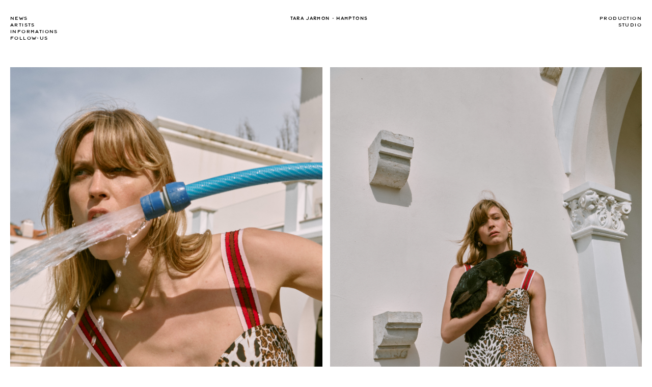

--- FILE ---
content_type: text/html; charset=UTF-8
request_url: https://marlowe.paris/project/alice-jacquemin-tara-jarmpn-hamptons/
body_size: 13282
content:


<!DOCTYPE html>
<html lang="fr-FR">
	<head><meta charset="utf-8"><script>if(navigator.userAgent.match(/MSIE|Internet Explorer/i)||navigator.userAgent.match(/Trident\/7\..*?rv:11/i)){var href=document.location.href;if(!href.match(/[?&]nowprocket/)){if(href.indexOf("?")==-1){if(href.indexOf("#")==-1){document.location.href=href+"?nowprocket=1"}else{document.location.href=href.replace("#","?nowprocket=1#")}}else{if(href.indexOf("#")==-1){document.location.href=href+"&nowprocket=1"}else{document.location.href=href.replace("#","&nowprocket=1#")}}}}</script><script>(()=>{class RocketLazyLoadScripts{constructor(){this.v="2.0.4",this.userEvents=["keydown","keyup","mousedown","mouseup","mousemove","mouseover","mouseout","touchmove","touchstart","touchend","touchcancel","wheel","click","dblclick","input"],this.attributeEvents=["onblur","onclick","oncontextmenu","ondblclick","onfocus","onmousedown","onmouseenter","onmouseleave","onmousemove","onmouseout","onmouseover","onmouseup","onmousewheel","onscroll","onsubmit"]}async t(){this.i(),this.o(),/iP(ad|hone)/.test(navigator.userAgent)&&this.h(),this.u(),this.l(this),this.m(),this.k(this),this.p(this),this._(),await Promise.all([this.R(),this.L()]),this.lastBreath=Date.now(),this.S(this),this.P(),this.D(),this.O(),this.M(),await this.C(this.delayedScripts.normal),await this.C(this.delayedScripts.defer),await this.C(this.delayedScripts.async),await this.T(),await this.F(),await this.j(),await this.A(),window.dispatchEvent(new Event("rocket-allScriptsLoaded")),this.everythingLoaded=!0,this.lastTouchEnd&&await new Promise(t=>setTimeout(t,500-Date.now()+this.lastTouchEnd)),this.I(),this.H(),this.U(),this.W()}i(){this.CSPIssue=sessionStorage.getItem("rocketCSPIssue"),document.addEventListener("securitypolicyviolation",t=>{this.CSPIssue||"script-src-elem"!==t.violatedDirective||"data"!==t.blockedURI||(this.CSPIssue=!0,sessionStorage.setItem("rocketCSPIssue",!0))},{isRocket:!0})}o(){window.addEventListener("pageshow",t=>{this.persisted=t.persisted,this.realWindowLoadedFired=!0},{isRocket:!0}),window.addEventListener("pagehide",()=>{this.onFirstUserAction=null},{isRocket:!0})}h(){let t;function e(e){t=e}window.addEventListener("touchstart",e,{isRocket:!0}),window.addEventListener("touchend",function i(o){o.changedTouches[0]&&t.changedTouches[0]&&Math.abs(o.changedTouches[0].pageX-t.changedTouches[0].pageX)<10&&Math.abs(o.changedTouches[0].pageY-t.changedTouches[0].pageY)<10&&o.timeStamp-t.timeStamp<200&&(window.removeEventListener("touchstart",e,{isRocket:!0}),window.removeEventListener("touchend",i,{isRocket:!0}),"INPUT"===o.target.tagName&&"text"===o.target.type||(o.target.dispatchEvent(new TouchEvent("touchend",{target:o.target,bubbles:!0})),o.target.dispatchEvent(new MouseEvent("mouseover",{target:o.target,bubbles:!0})),o.target.dispatchEvent(new PointerEvent("click",{target:o.target,bubbles:!0,cancelable:!0,detail:1,clientX:o.changedTouches[0].clientX,clientY:o.changedTouches[0].clientY})),event.preventDefault()))},{isRocket:!0})}q(t){this.userActionTriggered||("mousemove"!==t.type||this.firstMousemoveIgnored?"keyup"===t.type||"mouseover"===t.type||"mouseout"===t.type||(this.userActionTriggered=!0,this.onFirstUserAction&&this.onFirstUserAction()):this.firstMousemoveIgnored=!0),"click"===t.type&&t.preventDefault(),t.stopPropagation(),t.stopImmediatePropagation(),"touchstart"===this.lastEvent&&"touchend"===t.type&&(this.lastTouchEnd=Date.now()),"click"===t.type&&(this.lastTouchEnd=0),this.lastEvent=t.type,t.composedPath&&t.composedPath()[0].getRootNode()instanceof ShadowRoot&&(t.rocketTarget=t.composedPath()[0]),this.savedUserEvents.push(t)}u(){this.savedUserEvents=[],this.userEventHandler=this.q.bind(this),this.userEvents.forEach(t=>window.addEventListener(t,this.userEventHandler,{passive:!1,isRocket:!0})),document.addEventListener("visibilitychange",this.userEventHandler,{isRocket:!0})}U(){this.userEvents.forEach(t=>window.removeEventListener(t,this.userEventHandler,{passive:!1,isRocket:!0})),document.removeEventListener("visibilitychange",this.userEventHandler,{isRocket:!0}),this.savedUserEvents.forEach(t=>{(t.rocketTarget||t.target).dispatchEvent(new window[t.constructor.name](t.type,t))})}m(){const t="return false",e=Array.from(this.attributeEvents,t=>"data-rocket-"+t),i="["+this.attributeEvents.join("],[")+"]",o="[data-rocket-"+this.attributeEvents.join("],[data-rocket-")+"]",s=(e,i,o)=>{o&&o!==t&&(e.setAttribute("data-rocket-"+i,o),e["rocket"+i]=new Function("event",o),e.setAttribute(i,t))};new MutationObserver(t=>{for(const n of t)"attributes"===n.type&&(n.attributeName.startsWith("data-rocket-")||this.everythingLoaded?n.attributeName.startsWith("data-rocket-")&&this.everythingLoaded&&this.N(n.target,n.attributeName.substring(12)):s(n.target,n.attributeName,n.target.getAttribute(n.attributeName))),"childList"===n.type&&n.addedNodes.forEach(t=>{if(t.nodeType===Node.ELEMENT_NODE)if(this.everythingLoaded)for(const i of[t,...t.querySelectorAll(o)])for(const t of i.getAttributeNames())e.includes(t)&&this.N(i,t.substring(12));else for(const e of[t,...t.querySelectorAll(i)])for(const t of e.getAttributeNames())this.attributeEvents.includes(t)&&s(e,t,e.getAttribute(t))})}).observe(document,{subtree:!0,childList:!0,attributeFilter:[...this.attributeEvents,...e]})}I(){this.attributeEvents.forEach(t=>{document.querySelectorAll("[data-rocket-"+t+"]").forEach(e=>{this.N(e,t)})})}N(t,e){const i=t.getAttribute("data-rocket-"+e);i&&(t.setAttribute(e,i),t.removeAttribute("data-rocket-"+e))}k(t){Object.defineProperty(HTMLElement.prototype,"onclick",{get(){return this.rocketonclick||null},set(e){this.rocketonclick=e,this.setAttribute(t.everythingLoaded?"onclick":"data-rocket-onclick","this.rocketonclick(event)")}})}S(t){function e(e,i){let o=e[i];e[i]=null,Object.defineProperty(e,i,{get:()=>o,set(s){t.everythingLoaded?o=s:e["rocket"+i]=o=s}})}e(document,"onreadystatechange"),e(window,"onload"),e(window,"onpageshow");try{Object.defineProperty(document,"readyState",{get:()=>t.rocketReadyState,set(e){t.rocketReadyState=e},configurable:!0}),document.readyState="loading"}catch(t){console.log("WPRocket DJE readyState conflict, bypassing")}}l(t){this.originalAddEventListener=EventTarget.prototype.addEventListener,this.originalRemoveEventListener=EventTarget.prototype.removeEventListener,this.savedEventListeners=[],EventTarget.prototype.addEventListener=function(e,i,o){o&&o.isRocket||!t.B(e,this)&&!t.userEvents.includes(e)||t.B(e,this)&&!t.userActionTriggered||e.startsWith("rocket-")||t.everythingLoaded?t.originalAddEventListener.call(this,e,i,o):(t.savedEventListeners.push({target:this,remove:!1,type:e,func:i,options:o}),"mouseenter"!==e&&"mouseleave"!==e||t.originalAddEventListener.call(this,e,t.savedUserEvents.push,o))},EventTarget.prototype.removeEventListener=function(e,i,o){o&&o.isRocket||!t.B(e,this)&&!t.userEvents.includes(e)||t.B(e,this)&&!t.userActionTriggered||e.startsWith("rocket-")||t.everythingLoaded?t.originalRemoveEventListener.call(this,e,i,o):t.savedEventListeners.push({target:this,remove:!0,type:e,func:i,options:o})}}J(t,e){this.savedEventListeners=this.savedEventListeners.filter(i=>{let o=i.type,s=i.target||window;return e!==o||t!==s||(this.B(o,s)&&(i.type="rocket-"+o),this.$(i),!1)})}H(){EventTarget.prototype.addEventListener=this.originalAddEventListener,EventTarget.prototype.removeEventListener=this.originalRemoveEventListener,this.savedEventListeners.forEach(t=>this.$(t))}$(t){t.remove?this.originalRemoveEventListener.call(t.target,t.type,t.func,t.options):this.originalAddEventListener.call(t.target,t.type,t.func,t.options)}p(t){let e;function i(e){return t.everythingLoaded?e:e.split(" ").map(t=>"load"===t||t.startsWith("load.")?"rocket-jquery-load":t).join(" ")}function o(o){function s(e){const s=o.fn[e];o.fn[e]=o.fn.init.prototype[e]=function(){return this[0]===window&&t.userActionTriggered&&("string"==typeof arguments[0]||arguments[0]instanceof String?arguments[0]=i(arguments[0]):"object"==typeof arguments[0]&&Object.keys(arguments[0]).forEach(t=>{const e=arguments[0][t];delete arguments[0][t],arguments[0][i(t)]=e})),s.apply(this,arguments),this}}if(o&&o.fn&&!t.allJQueries.includes(o)){const e={DOMContentLoaded:[],"rocket-DOMContentLoaded":[]};for(const t in e)document.addEventListener(t,()=>{e[t].forEach(t=>t())},{isRocket:!0});o.fn.ready=o.fn.init.prototype.ready=function(i){function s(){parseInt(o.fn.jquery)>2?setTimeout(()=>i.bind(document)(o)):i.bind(document)(o)}return"function"==typeof i&&(t.realDomReadyFired?!t.userActionTriggered||t.fauxDomReadyFired?s():e["rocket-DOMContentLoaded"].push(s):e.DOMContentLoaded.push(s)),o([])},s("on"),s("one"),s("off"),t.allJQueries.push(o)}e=o}t.allJQueries=[],o(window.jQuery),Object.defineProperty(window,"jQuery",{get:()=>e,set(t){o(t)}})}P(){const t=new Map;document.write=document.writeln=function(e){const i=document.currentScript,o=document.createRange(),s=i.parentElement;let n=t.get(i);void 0===n&&(n=i.nextSibling,t.set(i,n));const c=document.createDocumentFragment();o.setStart(c,0),c.appendChild(o.createContextualFragment(e)),s.insertBefore(c,n)}}async R(){return new Promise(t=>{this.userActionTriggered?t():this.onFirstUserAction=t})}async L(){return new Promise(t=>{document.addEventListener("DOMContentLoaded",()=>{this.realDomReadyFired=!0,t()},{isRocket:!0})})}async j(){return this.realWindowLoadedFired?Promise.resolve():new Promise(t=>{window.addEventListener("load",t,{isRocket:!0})})}M(){this.pendingScripts=[];this.scriptsMutationObserver=new MutationObserver(t=>{for(const e of t)e.addedNodes.forEach(t=>{"SCRIPT"!==t.tagName||t.noModule||t.isWPRocket||this.pendingScripts.push({script:t,promise:new Promise(e=>{const i=()=>{const i=this.pendingScripts.findIndex(e=>e.script===t);i>=0&&this.pendingScripts.splice(i,1),e()};t.addEventListener("load",i,{isRocket:!0}),t.addEventListener("error",i,{isRocket:!0}),setTimeout(i,1e3)})})})}),this.scriptsMutationObserver.observe(document,{childList:!0,subtree:!0})}async F(){await this.X(),this.pendingScripts.length?(await this.pendingScripts[0].promise,await this.F()):this.scriptsMutationObserver.disconnect()}D(){this.delayedScripts={normal:[],async:[],defer:[]},document.querySelectorAll("script[type$=rocketlazyloadscript]").forEach(t=>{t.hasAttribute("data-rocket-src")?t.hasAttribute("async")&&!1!==t.async?this.delayedScripts.async.push(t):t.hasAttribute("defer")&&!1!==t.defer||"module"===t.getAttribute("data-rocket-type")?this.delayedScripts.defer.push(t):this.delayedScripts.normal.push(t):this.delayedScripts.normal.push(t)})}async _(){await this.L();let t=[];document.querySelectorAll("script[type$=rocketlazyloadscript][data-rocket-src]").forEach(e=>{let i=e.getAttribute("data-rocket-src");if(i&&!i.startsWith("data:")){i.startsWith("//")&&(i=location.protocol+i);try{const o=new URL(i).origin;o!==location.origin&&t.push({src:o,crossOrigin:e.crossOrigin||"module"===e.getAttribute("data-rocket-type")})}catch(t){}}}),t=[...new Map(t.map(t=>[JSON.stringify(t),t])).values()],this.Y(t,"preconnect")}async G(t){if(await this.K(),!0!==t.noModule||!("noModule"in HTMLScriptElement.prototype))return new Promise(e=>{let i;function o(){(i||t).setAttribute("data-rocket-status","executed"),e()}try{if(navigator.userAgent.includes("Firefox/")||""===navigator.vendor||this.CSPIssue)i=document.createElement("script"),[...t.attributes].forEach(t=>{let e=t.nodeName;"type"!==e&&("data-rocket-type"===e&&(e="type"),"data-rocket-src"===e&&(e="src"),i.setAttribute(e,t.nodeValue))}),t.text&&(i.text=t.text),t.nonce&&(i.nonce=t.nonce),i.hasAttribute("src")?(i.addEventListener("load",o,{isRocket:!0}),i.addEventListener("error",()=>{i.setAttribute("data-rocket-status","failed-network"),e()},{isRocket:!0}),setTimeout(()=>{i.isConnected||e()},1)):(i.text=t.text,o()),i.isWPRocket=!0,t.parentNode.replaceChild(i,t);else{const i=t.getAttribute("data-rocket-type"),s=t.getAttribute("data-rocket-src");i?(t.type=i,t.removeAttribute("data-rocket-type")):t.removeAttribute("type"),t.addEventListener("load",o,{isRocket:!0}),t.addEventListener("error",i=>{this.CSPIssue&&i.target.src.startsWith("data:")?(console.log("WPRocket: CSP fallback activated"),t.removeAttribute("src"),this.G(t).then(e)):(t.setAttribute("data-rocket-status","failed-network"),e())},{isRocket:!0}),s?(t.fetchPriority="high",t.removeAttribute("data-rocket-src"),t.src=s):t.src="data:text/javascript;base64,"+window.btoa(unescape(encodeURIComponent(t.text)))}}catch(i){t.setAttribute("data-rocket-status","failed-transform"),e()}});t.setAttribute("data-rocket-status","skipped")}async C(t){const e=t.shift();return e?(e.isConnected&&await this.G(e),this.C(t)):Promise.resolve()}O(){this.Y([...this.delayedScripts.normal,...this.delayedScripts.defer,...this.delayedScripts.async],"preload")}Y(t,e){this.trash=this.trash||[];let i=!0;var o=document.createDocumentFragment();t.forEach(t=>{const s=t.getAttribute&&t.getAttribute("data-rocket-src")||t.src;if(s&&!s.startsWith("data:")){const n=document.createElement("link");n.href=s,n.rel=e,"preconnect"!==e&&(n.as="script",n.fetchPriority=i?"high":"low"),t.getAttribute&&"module"===t.getAttribute("data-rocket-type")&&(n.crossOrigin=!0),t.crossOrigin&&(n.crossOrigin=t.crossOrigin),t.integrity&&(n.integrity=t.integrity),t.nonce&&(n.nonce=t.nonce),o.appendChild(n),this.trash.push(n),i=!1}}),document.head.appendChild(o)}W(){this.trash.forEach(t=>t.remove())}async T(){try{document.readyState="interactive"}catch(t){}this.fauxDomReadyFired=!0;try{await this.K(),this.J(document,"readystatechange"),document.dispatchEvent(new Event("rocket-readystatechange")),await this.K(),document.rocketonreadystatechange&&document.rocketonreadystatechange(),await this.K(),this.J(document,"DOMContentLoaded"),document.dispatchEvent(new Event("rocket-DOMContentLoaded")),await this.K(),this.J(window,"DOMContentLoaded"),window.dispatchEvent(new Event("rocket-DOMContentLoaded"))}catch(t){console.error(t)}}async A(){try{document.readyState="complete"}catch(t){}try{await this.K(),this.J(document,"readystatechange"),document.dispatchEvent(new Event("rocket-readystatechange")),await this.K(),document.rocketonreadystatechange&&document.rocketonreadystatechange(),await this.K(),this.J(window,"load"),window.dispatchEvent(new Event("rocket-load")),await this.K(),window.rocketonload&&window.rocketonload(),await this.K(),this.allJQueries.forEach(t=>t(window).trigger("rocket-jquery-load")),await this.K(),this.J(window,"pageshow");const t=new Event("rocket-pageshow");t.persisted=this.persisted,window.dispatchEvent(t),await this.K(),window.rocketonpageshow&&window.rocketonpageshow({persisted:this.persisted})}catch(t){console.error(t)}}async K(){Date.now()-this.lastBreath>45&&(await this.X(),this.lastBreath=Date.now())}async X(){return document.hidden?new Promise(t=>setTimeout(t)):new Promise(t=>requestAnimationFrame(t))}B(t,e){return e===document&&"readystatechange"===t||(e===document&&"DOMContentLoaded"===t||(e===window&&"DOMContentLoaded"===t||(e===window&&"load"===t||e===window&&"pageshow"===t)))}static run(){(new RocketLazyLoadScripts).t()}}RocketLazyLoadScripts.run()})();</script>
		
		<meta name="viewport" content="width=device-width,initial-scale=1">
		<link rel="shortcut icon" href="https://marlowe.paris/wp-content/themes/marlowe/favicon.ico">

		<!-- Primary Meta Tags -->
		<title>ALICE JACQUEMIN - TARA JARMON HAMPTONS 4 | Marlowe Paris</title>
<style id="wpr-usedcss">img:is([sizes=auto i],[sizes^="auto," i]){contain-intrinsic-size:3000px 1500px}img.emoji{display:inline!important;border:none!important;box-shadow:none!important;height:1em!important;width:1em!important;margin:0 .07em!important;vertical-align:-.1em!important;background:0 0!important;padding:0!important}*{-webkit-box-sizing:border-box;box-sizing:border-box}html{width:100%;height:100%}body{margin:0;padding:0;font-size:14px;line-height:20px;-webkit-font-smoothing:antialiased;font-family:indexBold,sans-serif;font-weight:400;color:#000;background:#fff;width:100%}a{text-decoration:none;color:#000}a:visited{color:transparent}h2{margin:0;padding:0}h2{font-family:lodgerMedium,sans-serif;font-size:9px;line-height:13px;letter-spacing:.15em;text-transform:uppercase}ul li{list-style:none}ul{margin:0;padding:0}main{overflow:hidden;position:relative;max-width:1440px;margin:0 auto}section{padding:20px;background:#fff}button{padding:0;margin:0;border:0;background:0;cursor:pointer}@font-face{font-display:swap;font-family:indexBold;src:url("https://marlowe.paris/wp-content/themes/marlowe/fonts/Index-Bold.otf") format("otf"),url("https://marlowe.paris/wp-content/themes/marlowe/fonts/Index-Bold.otf") format("woff");font-weight:400;font-style:normal}@font-face{font-display:swap;font-family:lodgerMedium;src:url("https://marlowe.paris/wp-content/themes/marlowe/fonts/Lodger-Medium-2.woff") format("woff2"),url("https://marlowe.paris/wp-content/themes/marlowe/fonts/Lodger-Medium-2.woff") format("woff");font-weight:400;font-style:normal}@font-face{font-display:swap;font-family:lodgerBold;src:url("https://marlowe.paris/wp-content/themes/marlowe/fonts/Lodger-Bold-2.woff") format("woff2"),url("https://marlowe.paris/wp-content/themes/marlowe/fonts/Lodger-Bold-2.woff") format("woff");font-weight:400;font-style:normal}.text-center{text-align:center}.parallax{-webkit-transform:translateY(100px);transform:translateY(100px)}.iframe-wrap{position:relative;overflow:hidden}.iframe-wrap svg{width:20px;height:auto;position:absolute;top:20px;right:20px;z-index:3}.iframe-wrap iframe,.iframe-wrap video{width:100%;height:auto;position:absolute;top:0;left:0;z-index:2}.iframe-wrap .hide{opacity:0}.overlay{width:100%;height:100%;content:"";position:absolute;top:0;left:0;background:0;z-index:10}.openPopIn{cursor:pointer}.popIn{position:fixed;left:0;top:0;width:100%;height:100%;background:#fff;display:none;padding:20px;z-index:150;overflow:hidden}.popIn .img{display:-webkit-box;display:-ms-flexbox;display:flex;-webkit-box-pack:center;-ms-flex-pack:center;justify-content:center;-webkit-box-align:center;-ms-flex-align:center;align-items:center;height:100%;width:100%;overflow:hidden}.popIn img{width:auto;height:100%;max-width:100%;display:block;margin:0 auto}.popIn .iframe{height:100%;width:100%}.popIn iframe,.popIn video{width:100%;height:100%;border:0;padding:0;margin:0}.popIn button.close{position:absolute;top:3px;right:3px;width:20px;height:20px;z-index:170}.popIn button.close::before{content:"";background:#000;width:1px;height:20px;position:absolute;bottom:0;left:10px;-webkit-transform:rotate(45deg);transform:rotate(45deg)}.popIn button.close::after{content:"";background:#000;width:1px;height:20px;position:absolute;bottom:0;left:10px;-webkit-transform:rotate(-45deg);transform:rotate(-45deg)}.popIn button.close.white::after,.popIn button.close.white::before{background:#fff}#header{position:sticky;top:0;max-width:1440px;margin:0 auto;padding:30px 20px;background:#fff;z-index:100;display:-webkit-box;display:-ms-flexbox;display:flex;-webkit-box-pack:justify;-ms-flex-pack:justify;justify-content:space-between;min-height:85px}#header nav{display:-webkit-box;display:-ms-flexbox;display:flex;-webkit-box-orient:vertical;-webkit-box-direction:normal;-ms-flex-direction:column;flex-direction:column;font-family:lodgerBold,sans-serif;font-size:10px;text-transform:uppercase;letter-spacing:.14em;line-height:13px}#header nav.secondNav{text-align:right}#header .header-logo{z-index:1}#header #toggleNav{position:relative;z-index:90;display:-webkit-box;display:-ms-flexbox;display:flex;-webkit-box-orient:vertical;-webkit-box-direction:normal;-ms-flex-flow:column wrap;flex-flow:column wrap;-webkit-box-pack:justify;-ms-flex-pack:justify;justify-content:space-between;width:22px;height:12px;cursor:pointer;position:absolute;left:15px;top:50%;-webkit-transform:translateY(-50%);transform:translateY(-50%);display:none}#header #toggleNav div{width:100%;height:1px;background:#000}#header #toggleNav div:nth-child(2){position:absolute;top:5px;left:0}#header #toggleNavStatus{display:none}#header #toggleNavOverlay{display:block;position:fixed;top:0;left:-100%;width:100%;height:100%;z-index:90;visibility:hidden;opacity:0;background:rgba(0,0,0,.6);cursor:pointer;-webkit-transition:opacity .3s ease-in-out;transition:opacity .3s ease-in-out}#header #toggleNavOverlay div{position:absolute;top:30px;left:220px;width:20px;height:2px;background:#fff;-webkit-transform:rotate(45deg);transform:rotate(45deg)}#header #toggleNavOverlay div:last-of-type{-webkit-transform:rotate(-45deg);transform:rotate(-45deg)}#header #toggleNavStatus:checked+nav,#header #toggleNavStatus:checked~#toggleNavOverlay{opacity:1;visibility:visible;left:0}#header button.closer-legals{display:none;position:absolute;z-index:90;top:24px;right:35px;width:17px;height:17px;cursor:pointer}#header button.closer-legals::before{position:absolute;display:block;width:100%;height:1px;background:#000;content:"";-webkit-transform:rotate(45deg);transform:rotate(45deg)}#header button.closer-legals::after{position:absolute;display:block;width:100%;height:1px;background:#000;content:"";-webkit-transform:rotate(-45deg);transform:rotate(-45deg)}.filters-mobile{display:none}.filters-button-group{position:absolute;z-index:1;bottom:10px;left:50%;-webkit-transform:translateX(-50%);transform:translateX(-50%);width:100%;text-align:center}.filters-button-group button{font-family:lodgerMedium,sans-serif;font-weight:600;font-size:9px;line-height:13px;letter-spacing:.15em;text-transform:uppercase;margin:0 5px;padding-bottom:3px;position:relative}.filters-button-group button:after{content:'';width:0;height:1px;background:#000;position:absolute;left:0;bottom:0;-webkit-transition:.3s;transition:.3s}.filters-button-group button.is-checked:after,.filters-button-group button:hover:after{width:100%}.grid-container{padding:0 20px 20px}.grid-container .grid{margin-top:20px}.grid-container .grid::after{content:'';display:block;clear:both}.grid-container .grid .grid-item,.grid-container .grid .grid-sizer{width:32.5%}.grid-container .grid .gutter-sizer{width:1.25%}.grid-container .grid .grid-item{position:relative;float:left;margin-bottom:17px}.grid-container .grid .grid-item a{display:inline-block;position:relative;width:100%;height:100%;z-index:1}.grid-container .grid .grid-item img{width:100%;height:auto;display:block}.grid-container .grid .grid-item.visible_item{display:none}.grid-container .showMore{font-family:lodgerBold,sans-serif;font-size:12px;line-height:16px;letter-spacing:.14em;display:block;margin:0 auto;padding:10px;position:relative}.grid-container .showMore:after{content:'';width:0;height:1px;background:#000;position:absolute;left:10px;bottom:5px;-webkit-transition:.3s;transition:.3s}.grid-container .showMore:hover:after{width:80%}#projet-main .grid-container{padding-bottom:0}#projet-main .grid-container .grid-item,#projet-main .grid-container .grid-sizer{width:calc(50% - 7.5px)}#projet-main .grid-container .grid-item.full{width:100%}#projet-main .grid-container .gutter-sizer{width:15px}#projet-main .grid-container .grid-item{margin-bottom:15px}@media only screen and (max-width:980px){h2{font-size:8px;line-height:12px}section{padding:20px;background:#fff}.popIn img{width:100%;height:auto}#header{padding:10px 15px;-webkit-box-pack:center;-ms-flex-pack:center;justify-content:center;-webkit-box-align:center;-ms-flex-align:center;align-items:center}#header nav{position:fixed;top:0;left:-200px;width:200px;height:100%;padding:30px 15px 15px;-webkit-transition:.3s;transition:.3s;background:#fff;z-index:101}#header nav a{padding:8px 0;display:block}#header #toggleNav{display:-webkit-box;display:-ms-flexbox;display:flex}#header button.closer-legals{top:15px;right:20px}.filters-button-group{bottom:6px}.grid-container{padding:0 15px 20px}.grid-container .grid .grid-item,.grid-container .grid .grid-sizer{width:49%}.grid-container .grid .gutter-sizer{width:2%}.grid-container .grid .grid-item{margin-bottom:13px}#projet-main .grid-container .grid-item,#projet-main .grid-container .grid-sizer{width:calc(50% - 5px)}#projet-main .grid-container .gutter-sizer{width:10px}#projet-main .grid-container .grid-item{margin-bottom:10px}}@media only screen and (max-width:500px){#header{min-height:55px}#header .header-logo{top:50%}.filters-button-group{display:none}.filters-mobile{display:block;position:relative;-webkit-transform:none;transform:none;left:0;top:0;margin-top:40px;width:auto}.filters-mobile button{margin:0;padding:8px 0;font-weight:500;font-family:lodgerBold,sans-serif;font-size:10px;display:block;text-align:left}.grid-container{padding:0 0 20px}.grid-container .grid .grid-item,.grid-container .grid .grid-sizer{width:100%}.grid-container .grid .gutter-sizer{width:0}.grid-container .grid .grid-item{margin-bottom:10px}.grid-container .showMore{padding-left:.6em}#projet-main .grid-container .grid-item,#projet-main .grid-container .grid-sizer{width:calc(50% - 2.5px)}#projet-main .grid-container .gutter-sizer{width:5px}#projet-main .grid-container .grid-item{margin-bottom:5px}}</style>

		<meta name='robots' content='index, follow, max-image-preview:large, max-snippet:-1, max-video-preview:-1' />

	<!-- This site is optimized with the Yoast SEO plugin v26.7 - https://yoast.com/wordpress/plugins/seo/ -->
	<link rel="canonical" href="https://marlowe.paris/project/alice-jacquemin-tara-jarmpn-hamptons/" />
	<meta property="og:locale" content="fr_FR" />
	<meta property="og:type" content="article" />
	<meta property="og:title" content="ALICE JACQUEMIN - TARA JARMON HAMPTONS 4 | Marlowe Paris" />
	<meta property="og:url" content="https://marlowe.paris/project/alice-jacquemin-tara-jarmpn-hamptons/" />
	<meta property="og:site_name" content="Marlowe Paris" />
	<meta property="article:modified_time" content="2022-06-28T09:11:38+00:00" />
	<meta name="twitter:card" content="summary_large_image" />
	<script type="application/ld+json" class="yoast-schema-graph">{"@context":"https://schema.org","@graph":[{"@type":"WebPage","@id":"https://marlowe.paris/project/alice-jacquemin-tara-jarmpn-hamptons/","url":"https://marlowe.paris/project/alice-jacquemin-tara-jarmpn-hamptons/","name":"ALICE JACQUEMIN - TARA JARMON HAMPTONS 4 | Marlowe Paris","isPartOf":{"@id":"https://marlowe.paris/#website"},"datePublished":"2022-06-28T08:37:05+00:00","dateModified":"2022-06-28T09:11:38+00:00","breadcrumb":{"@id":"https://marlowe.paris/project/alice-jacquemin-tara-jarmpn-hamptons/#breadcrumb"},"inLanguage":"fr-FR","potentialAction":[{"@type":"ReadAction","target":["https://marlowe.paris/project/alice-jacquemin-tara-jarmpn-hamptons/"]}]},{"@type":"BreadcrumbList","@id":"https://marlowe.paris/project/alice-jacquemin-tara-jarmpn-hamptons/#breadcrumb","itemListElement":[{"@type":"ListItem","position":1,"name":"Projects","item":"https://marlowe.paris/project/"},{"@type":"ListItem","position":2,"name":"ALICE JACQUEMIN &#8211; TARA JARMON HAMPTONS 4"}]},{"@type":"WebSite","@id":"https://marlowe.paris/#website","url":"https://marlowe.paris/","name":"Marlowe Paris","description":"","potentialAction":[{"@type":"SearchAction","target":{"@type":"EntryPoint","urlTemplate":"https://marlowe.paris/?s={search_term_string}"},"query-input":{"@type":"PropertyValueSpecification","valueRequired":true,"valueName":"search_term_string"}}],"inLanguage":"fr-FR"}]}</script>
	<!-- / Yoast SEO plugin. -->



<link rel="alternate" title="oEmbed (JSON)" type="application/json+oembed" href="https://marlowe.paris/wp-json/oembed/1.0/embed?url=https%3A%2F%2Fmarlowe.paris%2Fproject%2Falice-jacquemin-tara-jarmpn-hamptons%2F" />
<link rel="alternate" title="oEmbed (XML)" type="text/xml+oembed" href="https://marlowe.paris/wp-json/oembed/1.0/embed?url=https%3A%2F%2Fmarlowe.paris%2Fproject%2Falice-jacquemin-tara-jarmpn-hamptons%2F&#038;format=xml" />
<style id='wp-img-auto-sizes-contain-inline-css' type='text/css'></style>
<style id='wp-emoji-styles-inline-css' type='text/css'></style>

<style id='rocket-lazyload-inline-css' type='text/css'>
.rll-youtube-player{position:relative;padding-bottom:56.23%;height:0;overflow:hidden;max-width:100%;}.rll-youtube-player:focus-within{outline: 2px solid currentColor;outline-offset: 5px;}.rll-youtube-player iframe{position:absolute;top:0;left:0;width:100%;height:100%;z-index:100;background:0 0}.rll-youtube-player img{bottom:0;display:block;left:0;margin:auto;max-width:100%;width:100%;position:absolute;right:0;top:0;border:none;height:auto;-webkit-transition:.4s all;-moz-transition:.4s all;transition:.4s all}.rll-youtube-player img:hover{-webkit-filter:brightness(75%)}.rll-youtube-player .play{height:100%;width:100%;left:0;top:0;position:absolute;background:url(https://marlowe.paris/wp-content/plugins/wp-rocket/assets/img/youtube.png) no-repeat center;background-color: transparent !important;cursor:pointer;border:none;}
/*# sourceURL=rocket-lazyload-inline-css */
</style>
<link rel="https://api.w.org/" href="https://marlowe.paris/wp-json/" /><link rel="EditURI" type="application/rsd+xml" title="RSD" href="https://marlowe.paris/xmlrpc.php?rsd" />

<link rel='shortlink' href='https://marlowe.paris/?p=9927' />
<noscript><style id="rocket-lazyload-nojs-css">.rll-youtube-player, [data-lazy-src]{display:none !important;}</style></noscript>	<meta name="generator" content="WP Rocket 3.20.3" data-wpr-features="wpr_remove_unused_css wpr_delay_js wpr_defer_js wpr_minify_js wpr_lazyload_images wpr_lazyload_iframes wpr_image_dimensions wpr_minify_css wpr_preload_links wpr_host_fonts_locally wpr_desktop" /></head>

	<body class="wp-singular project-template-default single single-project postid-9927 wp-theme-marlowe">
		<!--[if IE]>
		<p class="browserupgrade">You are using an <strong>outdated</strong> browser. Please <a href="http://browsehappy.com/">upgrade your browser</a> to improve your experience.</p>
		<![endif]-->

		<header data-rocket-location-hash="639a8427519e153a208a5bba533a62d8" id="header">
			<label for="toggleNavStatus" id="toggleNav">
				<div></div>
				<div></div>
				<div></div>
			</label>
			<input type="checkbox" name="toggleNavStatus" id="toggleNavStatus" value="1">

			<nav class="mainNav">
				<ul>
					<li id="menu-item-5" class="menu-item menu-item-type-custom menu-item-object-custom menu-item-home menu-item-5"><a href="https://marlowe.paris#news">news</a></li>
<li id="menu-item-6" class="menu-item menu-item-type-custom menu-item-object-custom menu-item-home menu-item-6"><a href="https://marlowe.paris#artists">Artists</a></li>
<li id="menu-item-7" class="menu-item menu-item-type-custom menu-item-object-custom menu-item-home menu-item-7"><a href="https://marlowe.paris#about">Informations</a></li>
<li id="menu-item-8" class="menu-item menu-item-type-custom menu-item-object-custom menu-item-8"><a target="_blank" href="https://www.instagram.com/marlowe.paris/">Follow-us</a></li>
				</ul>

				<!-- Filters Artist - Mobile -->
							</nav>
			
			<label for="toggleNavStatus" id="toggleNavOverlay">
				<div></div>
				<div></div>
			</label>

			
							<div data-rocket-location-hash="2d962a8c079fa0e3becd64e8f045549c" class="header-logo text-center">
										<h2>TARA JARMON - HAMPTONS</h2>
				</div>
						
			<nav class="secondNav">
				<ul>
					<li id="menu-item-163" class="menu-item menu-item-type-custom menu-item-object-custom menu-item-163"><a href="https://marlowe.paris/artist/marlowe/">Production</a></li>
<li id="menu-item-14" class="menu-item menu-item-type-custom menu-item-object-custom menu-item-14"><a target="_blank" href="http://studiomarlowe.paris/">Studio</a></li>
				</ul>
			</nav>
			
			<button class="closer-legals"></button>

			<!-- Filters Artist - Mobile -->
					</header>
<main data-rocket-location-hash="e292f1029abdf502c118bd3c1a523bb4" id="projet-main">
	<section data-rocket-location-hash="b9c8e2ecf7f32b40ec358bbf6529a8ba" class="grid-container">
		<div data-rocket-location-hash="618d53d07e613177179840cf2fb47113" class="grid" id="grid">
			<div class="grid-sizer"></div>
			<div class="gutter-sizer"></div>
			<!-- Widgets -->
						    
			        
			            
			            <div class="grid-item openPopIn cat_projects-overview">
							<img width="5325" height="7987" class="img" src="data:image/svg+xml,%3Csvg%20xmlns='http://www.w3.org/2000/svg'%20viewBox='0%200%205325%207987'%3E%3C/svg%3E" alt="" data-lazy-src="https://marlowe.paris/wp-content/uploads/2022/06/TJ_Hamptons_1107-1.jpg"><noscript><img width="5325" height="7987" class="img" src="https://marlowe.paris/wp-content/uploads/2022/06/TJ_Hamptons_1107-1.jpg" alt=""></noscript>
							
													</div>

			        			    
			        
			            
			            <div class="grid-item openPopIn cat_projects-overview">
							<img width="5504" height="8256" class="img" src="data:image/svg+xml,%3Csvg%20xmlns='http://www.w3.org/2000/svg'%20viewBox='0%200%205504%208256'%3E%3C/svg%3E" alt="" data-lazy-src="https://marlowe.paris/wp-content/uploads/2022/06/TJ_Hamptons_1040-1.jpg"><noscript><img width="5504" height="8256" class="img" src="https://marlowe.paris/wp-content/uploads/2022/06/TJ_Hamptons_1040-1.jpg" alt=""></noscript>
							
													</div>

			        			    
			        
			            
			            <div class="grid-item openPopIn cat_projects-overview">
							<img width="5504" height="8256" class="img" src="data:image/svg+xml,%3Csvg%20xmlns='http://www.w3.org/2000/svg'%20viewBox='0%200%205504%208256'%3E%3C/svg%3E" alt="" data-lazy-src="https://marlowe.paris/wp-content/uploads/2022/06/TJ_Hamptons_1069-1.jpg"><noscript><img width="5504" height="8256" class="img" src="https://marlowe.paris/wp-content/uploads/2022/06/TJ_Hamptons_1069-1.jpg" alt=""></noscript>
							
													</div>

			        			    					</div>
		<button class="grid-item showMore" id="showMore">Show more</button>
	</section>
</main>


		<div data-rocket-location-hash="da376ccc0710729579f2131e9641fe8f" class="popIn">
			<button class="close"></button>
			<div data-rocket-location-hash="34ec77df5b2eb3290d7d2e26b325bfc5" class="overlay"></div>
			<div data-rocket-location-hash="c7fb3e282fd832bf540dfb058e6e7f43" class="img">
				<img src="" alt="">
			</div>
			<div data-rocket-location-hash="00b355333cef4c6495bf24eb189208ce" class="iframe">
				<video tabindex="-1" aria-hidden="true" playsinline="" autoplay="" loop="" src="#"></video>
			</div>
		</div>
		<script type="speculationrules">
{"prefetch":[{"source":"document","where":{"and":[{"href_matches":"/*"},{"not":{"href_matches":["/wp-*.php","/wp-admin/*","/wp-content/uploads/*","/wp-content/*","/wp-content/plugins/*","/wp-content/themes/marlowe/*","/*\\?(.+)"]}},{"not":{"selector_matches":"a[rel~=\"nofollow\"]"}},{"not":{"selector_matches":".no-prefetch, .no-prefetch a"}}]},"eagerness":"conservative"}]}
</script>
<script type="text/javascript" id="rocket-browser-checker-js-after">
/* <![CDATA[ */
"use strict";var _createClass=function(){function defineProperties(target,props){for(var i=0;i<props.length;i++){var descriptor=props[i];descriptor.enumerable=descriptor.enumerable||!1,descriptor.configurable=!0,"value"in descriptor&&(descriptor.writable=!0),Object.defineProperty(target,descriptor.key,descriptor)}}return function(Constructor,protoProps,staticProps){return protoProps&&defineProperties(Constructor.prototype,protoProps),staticProps&&defineProperties(Constructor,staticProps),Constructor}}();function _classCallCheck(instance,Constructor){if(!(instance instanceof Constructor))throw new TypeError("Cannot call a class as a function")}var RocketBrowserCompatibilityChecker=function(){function RocketBrowserCompatibilityChecker(options){_classCallCheck(this,RocketBrowserCompatibilityChecker),this.passiveSupported=!1,this._checkPassiveOption(this),this.options=!!this.passiveSupported&&options}return _createClass(RocketBrowserCompatibilityChecker,[{key:"_checkPassiveOption",value:function(self){try{var options={get passive(){return!(self.passiveSupported=!0)}};window.addEventListener("test",null,options),window.removeEventListener("test",null,options)}catch(err){self.passiveSupported=!1}}},{key:"initRequestIdleCallback",value:function(){!1 in window&&(window.requestIdleCallback=function(cb){var start=Date.now();return setTimeout(function(){cb({didTimeout:!1,timeRemaining:function(){return Math.max(0,50-(Date.now()-start))}})},1)}),!1 in window&&(window.cancelIdleCallback=function(id){return clearTimeout(id)})}},{key:"isDataSaverModeOn",value:function(){return"connection"in navigator&&!0===navigator.connection.saveData}},{key:"supportsLinkPrefetch",value:function(){var elem=document.createElement("link");return elem.relList&&elem.relList.supports&&elem.relList.supports("prefetch")&&window.IntersectionObserver&&"isIntersecting"in IntersectionObserverEntry.prototype}},{key:"isSlowConnection",value:function(){return"connection"in navigator&&"effectiveType"in navigator.connection&&("2g"===navigator.connection.effectiveType||"slow-2g"===navigator.connection.effectiveType)}}]),RocketBrowserCompatibilityChecker}();
//# sourceURL=rocket-browser-checker-js-after
/* ]]> */
</script>
<script type="text/javascript" id="rocket-preload-links-js-extra">
/* <![CDATA[ */
var RocketPreloadLinksConfig = {"excludeUris":"/(?:.+/)?feed(?:/(?:.+/?)?)?$|/(?:.+/)?embed/|/(index.php/)?(.*)wp-json(/.*|$)|/refer/|/go/|/recommend/|/recommends/","usesTrailingSlash":"1","imageExt":"jpg|jpeg|gif|png|tiff|bmp|webp|avif|pdf|doc|docx|xls|xlsx|php","fileExt":"jpg|jpeg|gif|png|tiff|bmp|webp|avif|pdf|doc|docx|xls|xlsx|php|html|htm","siteUrl":"https://marlowe.paris","onHoverDelay":"100","rateThrottle":"3"};
//# sourceURL=rocket-preload-links-js-extra
/* ]]> */
</script>
<script type="text/javascript" id="rocket-preload-links-js-after">
/* <![CDATA[ */
(function() {
"use strict";var r="function"==typeof Symbol&&"symbol"==typeof Symbol.iterator?function(e){return typeof e}:function(e){return e&&"function"==typeof Symbol&&e.constructor===Symbol&&e!==Symbol.prototype?"symbol":typeof e},e=function(){function i(e,t){for(var n=0;n<t.length;n++){var i=t[n];i.enumerable=i.enumerable||!1,i.configurable=!0,"value"in i&&(i.writable=!0),Object.defineProperty(e,i.key,i)}}return function(e,t,n){return t&&i(e.prototype,t),n&&i(e,n),e}}();function i(e,t){if(!(e instanceof t))throw new TypeError("Cannot call a class as a function")}var t=function(){function n(e,t){i(this,n),this.browser=e,this.config=t,this.options=this.browser.options,this.prefetched=new Set,this.eventTime=null,this.threshold=1111,this.numOnHover=0}return e(n,[{key:"init",value:function(){!this.browser.supportsLinkPrefetch()||this.browser.isDataSaverModeOn()||this.browser.isSlowConnection()||(this.regex={excludeUris:RegExp(this.config.excludeUris,"i"),images:RegExp(".("+this.config.imageExt+")$","i"),fileExt:RegExp(".("+this.config.fileExt+")$","i")},this._initListeners(this))}},{key:"_initListeners",value:function(e){-1<this.config.onHoverDelay&&document.addEventListener("mouseover",e.listener.bind(e),e.listenerOptions),document.addEventListener("mousedown",e.listener.bind(e),e.listenerOptions),document.addEventListener("touchstart",e.listener.bind(e),e.listenerOptions)}},{key:"listener",value:function(e){var t=e.target.closest("a"),n=this._prepareUrl(t);if(null!==n)switch(e.type){case"mousedown":case"touchstart":this._addPrefetchLink(n);break;case"mouseover":this._earlyPrefetch(t,n,"mouseout")}}},{key:"_earlyPrefetch",value:function(t,e,n){var i=this,r=setTimeout(function(){if(r=null,0===i.numOnHover)setTimeout(function(){return i.numOnHover=0},1e3);else if(i.numOnHover>i.config.rateThrottle)return;i.numOnHover++,i._addPrefetchLink(e)},this.config.onHoverDelay);t.addEventListener(n,function e(){t.removeEventListener(n,e,{passive:!0}),null!==r&&(clearTimeout(r),r=null)},{passive:!0})}},{key:"_addPrefetchLink",value:function(i){return this.prefetched.add(i.href),new Promise(function(e,t){var n=document.createElement("link");n.rel="prefetch",n.href=i.href,n.onload=e,n.onerror=t,document.head.appendChild(n)}).catch(function(){})}},{key:"_prepareUrl",value:function(e){if(null===e||"object"!==(void 0===e?"undefined":r(e))||!1 in e||-1===["http:","https:"].indexOf(e.protocol))return null;var t=e.href.substring(0,this.config.siteUrl.length),n=this._getPathname(e.href,t),i={original:e.href,protocol:e.protocol,origin:t,pathname:n,href:t+n};return this._isLinkOk(i)?i:null}},{key:"_getPathname",value:function(e,t){var n=t?e.substring(this.config.siteUrl.length):e;return n.startsWith("/")||(n="/"+n),this._shouldAddTrailingSlash(n)?n+"/":n}},{key:"_shouldAddTrailingSlash",value:function(e){return this.config.usesTrailingSlash&&!e.endsWith("/")&&!this.regex.fileExt.test(e)}},{key:"_isLinkOk",value:function(e){return null!==e&&"object"===(void 0===e?"undefined":r(e))&&(!this.prefetched.has(e.href)&&e.origin===this.config.siteUrl&&-1===e.href.indexOf("?")&&-1===e.href.indexOf("#")&&!this.regex.excludeUris.test(e.href)&&!this.regex.images.test(e.href))}}],[{key:"run",value:function(){"undefined"!=typeof RocketPreloadLinksConfig&&new n(new RocketBrowserCompatibilityChecker({capture:!0,passive:!0}),RocketPreloadLinksConfig).init()}}]),n}();t.run();
}());

//# sourceURL=rocket-preload-links-js-after
/* ]]> */
</script>
<script data-minify="1" type="text/javascript" src="https://marlowe.paris/wp-content/cache/min/1/wp-content/themes/marlowe/scripts/jquery.js?ver=1768575292" id="vendors-js" data-rocket-defer defer></script>
<script data-minify="1" type="text/javascript" src="https://marlowe.paris/wp-content/cache/min/1/wp-content/themes/marlowe/scripts/greensock.js?ver=1768575292" id="greensock-js" data-rocket-defer defer></script>
<script data-minify="1" type="text/javascript" src="https://marlowe.paris/wp-content/cache/min/1/wp-content/themes/marlowe/scripts/main.js?ver=1768575292" id="main-js" data-rocket-defer defer></script>
<script>window.lazyLoadOptions=[{elements_selector:"img[data-lazy-src],.rocket-lazyload,iframe[data-lazy-src]",data_src:"lazy-src",data_srcset:"lazy-srcset",data_sizes:"lazy-sizes",class_loading:"lazyloading",class_loaded:"lazyloaded",threshold:300,callback_loaded:function(element){if(element.tagName==="IFRAME"&&element.dataset.rocketLazyload=="fitvidscompatible"){if(element.classList.contains("lazyloaded")){if(typeof window.jQuery!="undefined"){if(jQuery.fn.fitVids){jQuery(element).parent().fitVids()}}}}}},{elements_selector:".rocket-lazyload",data_src:"lazy-src",data_srcset:"lazy-srcset",data_sizes:"lazy-sizes",class_loading:"lazyloading",class_loaded:"lazyloaded",threshold:300,}];window.addEventListener('LazyLoad::Initialized',function(e){var lazyLoadInstance=e.detail.instance;if(window.MutationObserver){var observer=new MutationObserver(function(mutations){var image_count=0;var iframe_count=0;var rocketlazy_count=0;mutations.forEach(function(mutation){for(var i=0;i<mutation.addedNodes.length;i++){if(typeof mutation.addedNodes[i].getElementsByTagName!=='function'){continue}
if(typeof mutation.addedNodes[i].getElementsByClassName!=='function'){continue}
images=mutation.addedNodes[i].getElementsByTagName('img');is_image=mutation.addedNodes[i].tagName=="IMG";iframes=mutation.addedNodes[i].getElementsByTagName('iframe');is_iframe=mutation.addedNodes[i].tagName=="IFRAME";rocket_lazy=mutation.addedNodes[i].getElementsByClassName('rocket-lazyload');image_count+=images.length;iframe_count+=iframes.length;rocketlazy_count+=rocket_lazy.length;if(is_image){image_count+=1}
if(is_iframe){iframe_count+=1}}});if(image_count>0||iframe_count>0||rocketlazy_count>0){lazyLoadInstance.update()}});var b=document.getElementsByTagName("body")[0];var config={childList:!0,subtree:!0};observer.observe(b,config)}},!1)</script><script data-no-minify="1" async src="https://marlowe.paris/wp-content/plugins/wp-rocket/assets/js/lazyload/17.8.3/lazyload.min.js"></script><script>function lazyLoadThumb(e,alt,l){var t='<img data-lazy-src="https://i.ytimg.com/vi/ID/hqdefault.jpg" alt="" width="480" height="360"><noscript><img src="https://i.ytimg.com/vi/ID/hqdefault.jpg" alt="" width="480" height="360"></noscript>',a='<button class="play" aria-label="Lire la vidéo Youtube"></button>';if(l){t=t.replace('data-lazy-','');t=t.replace('loading="lazy"','');t=t.replace(/<noscript>.*?<\/noscript>/g,'');}t=t.replace('alt=""','alt="'+alt+'"');return t.replace("ID",e)+a}function lazyLoadYoutubeIframe(){var e=document.createElement("iframe"),t="ID?autoplay=1";t+=0===this.parentNode.dataset.query.length?"":"&"+this.parentNode.dataset.query;e.setAttribute("src",t.replace("ID",this.parentNode.dataset.src)),e.setAttribute("frameborder","0"),e.setAttribute("allowfullscreen","1"),e.setAttribute("allow","accelerometer; autoplay; encrypted-media; gyroscope; picture-in-picture"),this.parentNode.parentNode.replaceChild(e,this.parentNode)}document.addEventListener("DOMContentLoaded",function(){var exclusions=[];var e,t,p,u,l,a=document.getElementsByClassName("rll-youtube-player");for(t=0;t<a.length;t++)(e=document.createElement("div")),(u='https://i.ytimg.com/vi/ID/hqdefault.jpg'),(u=u.replace('ID',a[t].dataset.id)),(l=exclusions.some(exclusion=>u.includes(exclusion))),e.setAttribute("data-id",a[t].dataset.id),e.setAttribute("data-query",a[t].dataset.query),e.setAttribute("data-src",a[t].dataset.src),(e.innerHTML=lazyLoadThumb(a[t].dataset.id,a[t].dataset.alt,l)),a[t].appendChild(e),(p=e.querySelector(".play")),(p.onclick=lazyLoadYoutubeIframe)});</script>	<script>var rocket_beacon_data = {"ajax_url":"https:\/\/marlowe.paris\/wp-admin\/admin-ajax.php","nonce":"8d9f1be222","url":"https:\/\/marlowe.paris\/project\/alice-jacquemin-tara-jarmpn-hamptons","is_mobile":false,"width_threshold":1600,"height_threshold":700,"delay":500,"debug":null,"status":{"atf":true,"lrc":true,"preload_fonts":true,"preconnect_external_domain":true},"elements":"img, video, picture, p, main, div, li, svg, section, header, span","lrc_threshold":1800,"preload_fonts_exclusions":["api.fontshare.com","cdn.fontshare.com"],"processed_extensions":["woff2","woff","ttf"],"external_font_exclusions":[],"preconnect_external_domain_elements":["link","script","iframe"],"preconnect_external_domain_exclusions":["static.cloudflareinsights.com","rel=\"profile\"","rel=\"preconnect\"","rel=\"dns-prefetch\"","rel=\"icon\""]}</script><script data-name="wpr-wpr-beacon" src='https://marlowe.paris/wp-content/plugins/wp-rocket/assets/js/wpr-beacon.min.js' async></script></body>
</html>
<!-- This website is like a Rocket, isn't it? Performance optimized by WP Rocket. Learn more: https://wp-rocket.me - Debug: cached@1768726364 -->

--- FILE ---
content_type: text/html; charset=UTF-8
request_url: https://marlowe.paris/project/alice-jacquemin-tara-jarmpn-hamptons/
body_size: 46440
content:


<!DOCTYPE html>
<html lang="fr-FR">
	<head><meta charset="utf-8"><script>if(navigator.userAgent.match(/MSIE|Internet Explorer/i)||navigator.userAgent.match(/Trident\/7\..*?rv:11/i)){var href=document.location.href;if(!href.match(/[?&]nowprocket/)){if(href.indexOf("?")==-1){if(href.indexOf("#")==-1){document.location.href=href+"?nowprocket=1"}else{document.location.href=href.replace("#","?nowprocket=1#")}}else{if(href.indexOf("#")==-1){document.location.href=href+"&nowprocket=1"}else{document.location.href=href.replace("#","&nowprocket=1#")}}}}</script><script>(()=>{class RocketLazyLoadScripts{constructor(){this.v="2.0.4",this.userEvents=["keydown","keyup","mousedown","mouseup","mousemove","mouseover","mouseout","touchmove","touchstart","touchend","touchcancel","wheel","click","dblclick","input"],this.attributeEvents=["onblur","onclick","oncontextmenu","ondblclick","onfocus","onmousedown","onmouseenter","onmouseleave","onmousemove","onmouseout","onmouseover","onmouseup","onmousewheel","onscroll","onsubmit"]}async t(){this.i(),this.o(),/iP(ad|hone)/.test(navigator.userAgent)&&this.h(),this.u(),this.l(this),this.m(),this.k(this),this.p(this),this._(),await Promise.all([this.R(),this.L()]),this.lastBreath=Date.now(),this.S(this),this.P(),this.D(),this.O(),this.M(),await this.C(this.delayedScripts.normal),await this.C(this.delayedScripts.defer),await this.C(this.delayedScripts.async),await this.T(),await this.F(),await this.j(),await this.A(),window.dispatchEvent(new Event("rocket-allScriptsLoaded")),this.everythingLoaded=!0,this.lastTouchEnd&&await new Promise(t=>setTimeout(t,500-Date.now()+this.lastTouchEnd)),this.I(),this.H(),this.U(),this.W()}i(){this.CSPIssue=sessionStorage.getItem("rocketCSPIssue"),document.addEventListener("securitypolicyviolation",t=>{this.CSPIssue||"script-src-elem"!==t.violatedDirective||"data"!==t.blockedURI||(this.CSPIssue=!0,sessionStorage.setItem("rocketCSPIssue",!0))},{isRocket:!0})}o(){window.addEventListener("pageshow",t=>{this.persisted=t.persisted,this.realWindowLoadedFired=!0},{isRocket:!0}),window.addEventListener("pagehide",()=>{this.onFirstUserAction=null},{isRocket:!0})}h(){let t;function e(e){t=e}window.addEventListener("touchstart",e,{isRocket:!0}),window.addEventListener("touchend",function i(o){o.changedTouches[0]&&t.changedTouches[0]&&Math.abs(o.changedTouches[0].pageX-t.changedTouches[0].pageX)<10&&Math.abs(o.changedTouches[0].pageY-t.changedTouches[0].pageY)<10&&o.timeStamp-t.timeStamp<200&&(window.removeEventListener("touchstart",e,{isRocket:!0}),window.removeEventListener("touchend",i,{isRocket:!0}),"INPUT"===o.target.tagName&&"text"===o.target.type||(o.target.dispatchEvent(new TouchEvent("touchend",{target:o.target,bubbles:!0})),o.target.dispatchEvent(new MouseEvent("mouseover",{target:o.target,bubbles:!0})),o.target.dispatchEvent(new PointerEvent("click",{target:o.target,bubbles:!0,cancelable:!0,detail:1,clientX:o.changedTouches[0].clientX,clientY:o.changedTouches[0].clientY})),event.preventDefault()))},{isRocket:!0})}q(t){this.userActionTriggered||("mousemove"!==t.type||this.firstMousemoveIgnored?"keyup"===t.type||"mouseover"===t.type||"mouseout"===t.type||(this.userActionTriggered=!0,this.onFirstUserAction&&this.onFirstUserAction()):this.firstMousemoveIgnored=!0),"click"===t.type&&t.preventDefault(),t.stopPropagation(),t.stopImmediatePropagation(),"touchstart"===this.lastEvent&&"touchend"===t.type&&(this.lastTouchEnd=Date.now()),"click"===t.type&&(this.lastTouchEnd=0),this.lastEvent=t.type,t.composedPath&&t.composedPath()[0].getRootNode()instanceof ShadowRoot&&(t.rocketTarget=t.composedPath()[0]),this.savedUserEvents.push(t)}u(){this.savedUserEvents=[],this.userEventHandler=this.q.bind(this),this.userEvents.forEach(t=>window.addEventListener(t,this.userEventHandler,{passive:!1,isRocket:!0})),document.addEventListener("visibilitychange",this.userEventHandler,{isRocket:!0})}U(){this.userEvents.forEach(t=>window.removeEventListener(t,this.userEventHandler,{passive:!1,isRocket:!0})),document.removeEventListener("visibilitychange",this.userEventHandler,{isRocket:!0}),this.savedUserEvents.forEach(t=>{(t.rocketTarget||t.target).dispatchEvent(new window[t.constructor.name](t.type,t))})}m(){const t="return false",e=Array.from(this.attributeEvents,t=>"data-rocket-"+t),i="["+this.attributeEvents.join("],[")+"]",o="[data-rocket-"+this.attributeEvents.join("],[data-rocket-")+"]",s=(e,i,o)=>{o&&o!==t&&(e.setAttribute("data-rocket-"+i,o),e["rocket"+i]=new Function("event",o),e.setAttribute(i,t))};new MutationObserver(t=>{for(const n of t)"attributes"===n.type&&(n.attributeName.startsWith("data-rocket-")||this.everythingLoaded?n.attributeName.startsWith("data-rocket-")&&this.everythingLoaded&&this.N(n.target,n.attributeName.substring(12)):s(n.target,n.attributeName,n.target.getAttribute(n.attributeName))),"childList"===n.type&&n.addedNodes.forEach(t=>{if(t.nodeType===Node.ELEMENT_NODE)if(this.everythingLoaded)for(const i of[t,...t.querySelectorAll(o)])for(const t of i.getAttributeNames())e.includes(t)&&this.N(i,t.substring(12));else for(const e of[t,...t.querySelectorAll(i)])for(const t of e.getAttributeNames())this.attributeEvents.includes(t)&&s(e,t,e.getAttribute(t))})}).observe(document,{subtree:!0,childList:!0,attributeFilter:[...this.attributeEvents,...e]})}I(){this.attributeEvents.forEach(t=>{document.querySelectorAll("[data-rocket-"+t+"]").forEach(e=>{this.N(e,t)})})}N(t,e){const i=t.getAttribute("data-rocket-"+e);i&&(t.setAttribute(e,i),t.removeAttribute("data-rocket-"+e))}k(t){Object.defineProperty(HTMLElement.prototype,"onclick",{get(){return this.rocketonclick||null},set(e){this.rocketonclick=e,this.setAttribute(t.everythingLoaded?"onclick":"data-rocket-onclick","this.rocketonclick(event)")}})}S(t){function e(e,i){let o=e[i];e[i]=null,Object.defineProperty(e,i,{get:()=>o,set(s){t.everythingLoaded?o=s:e["rocket"+i]=o=s}})}e(document,"onreadystatechange"),e(window,"onload"),e(window,"onpageshow");try{Object.defineProperty(document,"readyState",{get:()=>t.rocketReadyState,set(e){t.rocketReadyState=e},configurable:!0}),document.readyState="loading"}catch(t){console.log("WPRocket DJE readyState conflict, bypassing")}}l(t){this.originalAddEventListener=EventTarget.prototype.addEventListener,this.originalRemoveEventListener=EventTarget.prototype.removeEventListener,this.savedEventListeners=[],EventTarget.prototype.addEventListener=function(e,i,o){o&&o.isRocket||!t.B(e,this)&&!t.userEvents.includes(e)||t.B(e,this)&&!t.userActionTriggered||e.startsWith("rocket-")||t.everythingLoaded?t.originalAddEventListener.call(this,e,i,o):(t.savedEventListeners.push({target:this,remove:!1,type:e,func:i,options:o}),"mouseenter"!==e&&"mouseleave"!==e||t.originalAddEventListener.call(this,e,t.savedUserEvents.push,o))},EventTarget.prototype.removeEventListener=function(e,i,o){o&&o.isRocket||!t.B(e,this)&&!t.userEvents.includes(e)||t.B(e,this)&&!t.userActionTriggered||e.startsWith("rocket-")||t.everythingLoaded?t.originalRemoveEventListener.call(this,e,i,o):t.savedEventListeners.push({target:this,remove:!0,type:e,func:i,options:o})}}J(t,e){this.savedEventListeners=this.savedEventListeners.filter(i=>{let o=i.type,s=i.target||window;return e!==o||t!==s||(this.B(o,s)&&(i.type="rocket-"+o),this.$(i),!1)})}H(){EventTarget.prototype.addEventListener=this.originalAddEventListener,EventTarget.prototype.removeEventListener=this.originalRemoveEventListener,this.savedEventListeners.forEach(t=>this.$(t))}$(t){t.remove?this.originalRemoveEventListener.call(t.target,t.type,t.func,t.options):this.originalAddEventListener.call(t.target,t.type,t.func,t.options)}p(t){let e;function i(e){return t.everythingLoaded?e:e.split(" ").map(t=>"load"===t||t.startsWith("load.")?"rocket-jquery-load":t).join(" ")}function o(o){function s(e){const s=o.fn[e];o.fn[e]=o.fn.init.prototype[e]=function(){return this[0]===window&&t.userActionTriggered&&("string"==typeof arguments[0]||arguments[0]instanceof String?arguments[0]=i(arguments[0]):"object"==typeof arguments[0]&&Object.keys(arguments[0]).forEach(t=>{const e=arguments[0][t];delete arguments[0][t],arguments[0][i(t)]=e})),s.apply(this,arguments),this}}if(o&&o.fn&&!t.allJQueries.includes(o)){const e={DOMContentLoaded:[],"rocket-DOMContentLoaded":[]};for(const t in e)document.addEventListener(t,()=>{e[t].forEach(t=>t())},{isRocket:!0});o.fn.ready=o.fn.init.prototype.ready=function(i){function s(){parseInt(o.fn.jquery)>2?setTimeout(()=>i.bind(document)(o)):i.bind(document)(o)}return"function"==typeof i&&(t.realDomReadyFired?!t.userActionTriggered||t.fauxDomReadyFired?s():e["rocket-DOMContentLoaded"].push(s):e.DOMContentLoaded.push(s)),o([])},s("on"),s("one"),s("off"),t.allJQueries.push(o)}e=o}t.allJQueries=[],o(window.jQuery),Object.defineProperty(window,"jQuery",{get:()=>e,set(t){o(t)}})}P(){const t=new Map;document.write=document.writeln=function(e){const i=document.currentScript,o=document.createRange(),s=i.parentElement;let n=t.get(i);void 0===n&&(n=i.nextSibling,t.set(i,n));const c=document.createDocumentFragment();o.setStart(c,0),c.appendChild(o.createContextualFragment(e)),s.insertBefore(c,n)}}async R(){return new Promise(t=>{this.userActionTriggered?t():this.onFirstUserAction=t})}async L(){return new Promise(t=>{document.addEventListener("DOMContentLoaded",()=>{this.realDomReadyFired=!0,t()},{isRocket:!0})})}async j(){return this.realWindowLoadedFired?Promise.resolve():new Promise(t=>{window.addEventListener("load",t,{isRocket:!0})})}M(){this.pendingScripts=[];this.scriptsMutationObserver=new MutationObserver(t=>{for(const e of t)e.addedNodes.forEach(t=>{"SCRIPT"!==t.tagName||t.noModule||t.isWPRocket||this.pendingScripts.push({script:t,promise:new Promise(e=>{const i=()=>{const i=this.pendingScripts.findIndex(e=>e.script===t);i>=0&&this.pendingScripts.splice(i,1),e()};t.addEventListener("load",i,{isRocket:!0}),t.addEventListener("error",i,{isRocket:!0}),setTimeout(i,1e3)})})})}),this.scriptsMutationObserver.observe(document,{childList:!0,subtree:!0})}async F(){await this.X(),this.pendingScripts.length?(await this.pendingScripts[0].promise,await this.F()):this.scriptsMutationObserver.disconnect()}D(){this.delayedScripts={normal:[],async:[],defer:[]},document.querySelectorAll("script[type$=rocketlazyloadscript]").forEach(t=>{t.hasAttribute("data-rocket-src")?t.hasAttribute("async")&&!1!==t.async?this.delayedScripts.async.push(t):t.hasAttribute("defer")&&!1!==t.defer||"module"===t.getAttribute("data-rocket-type")?this.delayedScripts.defer.push(t):this.delayedScripts.normal.push(t):this.delayedScripts.normal.push(t)})}async _(){await this.L();let t=[];document.querySelectorAll("script[type$=rocketlazyloadscript][data-rocket-src]").forEach(e=>{let i=e.getAttribute("data-rocket-src");if(i&&!i.startsWith("data:")){i.startsWith("//")&&(i=location.protocol+i);try{const o=new URL(i).origin;o!==location.origin&&t.push({src:o,crossOrigin:e.crossOrigin||"module"===e.getAttribute("data-rocket-type")})}catch(t){}}}),t=[...new Map(t.map(t=>[JSON.stringify(t),t])).values()],this.Y(t,"preconnect")}async G(t){if(await this.K(),!0!==t.noModule||!("noModule"in HTMLScriptElement.prototype))return new Promise(e=>{let i;function o(){(i||t).setAttribute("data-rocket-status","executed"),e()}try{if(navigator.userAgent.includes("Firefox/")||""===navigator.vendor||this.CSPIssue)i=document.createElement("script"),[...t.attributes].forEach(t=>{let e=t.nodeName;"type"!==e&&("data-rocket-type"===e&&(e="type"),"data-rocket-src"===e&&(e="src"),i.setAttribute(e,t.nodeValue))}),t.text&&(i.text=t.text),t.nonce&&(i.nonce=t.nonce),i.hasAttribute("src")?(i.addEventListener("load",o,{isRocket:!0}),i.addEventListener("error",()=>{i.setAttribute("data-rocket-status","failed-network"),e()},{isRocket:!0}),setTimeout(()=>{i.isConnected||e()},1)):(i.text=t.text,o()),i.isWPRocket=!0,t.parentNode.replaceChild(i,t);else{const i=t.getAttribute("data-rocket-type"),s=t.getAttribute("data-rocket-src");i?(t.type=i,t.removeAttribute("data-rocket-type")):t.removeAttribute("type"),t.addEventListener("load",o,{isRocket:!0}),t.addEventListener("error",i=>{this.CSPIssue&&i.target.src.startsWith("data:")?(console.log("WPRocket: CSP fallback activated"),t.removeAttribute("src"),this.G(t).then(e)):(t.setAttribute("data-rocket-status","failed-network"),e())},{isRocket:!0}),s?(t.fetchPriority="high",t.removeAttribute("data-rocket-src"),t.src=s):t.src="data:text/javascript;base64,"+window.btoa(unescape(encodeURIComponent(t.text)))}}catch(i){t.setAttribute("data-rocket-status","failed-transform"),e()}});t.setAttribute("data-rocket-status","skipped")}async C(t){const e=t.shift();return e?(e.isConnected&&await this.G(e),this.C(t)):Promise.resolve()}O(){this.Y([...this.delayedScripts.normal,...this.delayedScripts.defer,...this.delayedScripts.async],"preload")}Y(t,e){this.trash=this.trash||[];let i=!0;var o=document.createDocumentFragment();t.forEach(t=>{const s=t.getAttribute&&t.getAttribute("data-rocket-src")||t.src;if(s&&!s.startsWith("data:")){const n=document.createElement("link");n.href=s,n.rel=e,"preconnect"!==e&&(n.as="script",n.fetchPriority=i?"high":"low"),t.getAttribute&&"module"===t.getAttribute("data-rocket-type")&&(n.crossOrigin=!0),t.crossOrigin&&(n.crossOrigin=t.crossOrigin),t.integrity&&(n.integrity=t.integrity),t.nonce&&(n.nonce=t.nonce),o.appendChild(n),this.trash.push(n),i=!1}}),document.head.appendChild(o)}W(){this.trash.forEach(t=>t.remove())}async T(){try{document.readyState="interactive"}catch(t){}this.fauxDomReadyFired=!0;try{await this.K(),this.J(document,"readystatechange"),document.dispatchEvent(new Event("rocket-readystatechange")),await this.K(),document.rocketonreadystatechange&&document.rocketonreadystatechange(),await this.K(),this.J(document,"DOMContentLoaded"),document.dispatchEvent(new Event("rocket-DOMContentLoaded")),await this.K(),this.J(window,"DOMContentLoaded"),window.dispatchEvent(new Event("rocket-DOMContentLoaded"))}catch(t){console.error(t)}}async A(){try{document.readyState="complete"}catch(t){}try{await this.K(),this.J(document,"readystatechange"),document.dispatchEvent(new Event("rocket-readystatechange")),await this.K(),document.rocketonreadystatechange&&document.rocketonreadystatechange(),await this.K(),this.J(window,"load"),window.dispatchEvent(new Event("rocket-load")),await this.K(),window.rocketonload&&window.rocketonload(),await this.K(),this.allJQueries.forEach(t=>t(window).trigger("rocket-jquery-load")),await this.K(),this.J(window,"pageshow");const t=new Event("rocket-pageshow");t.persisted=this.persisted,window.dispatchEvent(t),await this.K(),window.rocketonpageshow&&window.rocketonpageshow({persisted:this.persisted})}catch(t){console.error(t)}}async K(){Date.now()-this.lastBreath>45&&(await this.X(),this.lastBreath=Date.now())}async X(){return document.hidden?new Promise(t=>setTimeout(t)):new Promise(t=>requestAnimationFrame(t))}B(t,e){return e===document&&"readystatechange"===t||(e===document&&"DOMContentLoaded"===t||(e===window&&"DOMContentLoaded"===t||(e===window&&"load"===t||e===window&&"pageshow"===t)))}static run(){(new RocketLazyLoadScripts).t()}}RocketLazyLoadScripts.run()})();</script>
		
		<meta name="viewport" content="width=device-width,initial-scale=1">
		<link rel="shortcut icon" href="https://marlowe.paris/wp-content/themes/marlowe/favicon.ico">

		<!-- Primary Meta Tags -->
		<title>ALICE JACQUEMIN - TARA JARMON HAMPTONS 4 | Marlowe Paris</title>
<style id="wpr-usedcss">img:is([sizes=auto i],[sizes^="auto," i]){contain-intrinsic-size:3000px 1500px}img.emoji{display:inline!important;border:none!important;box-shadow:none!important;height:1em!important;width:1em!important;margin:0 .07em!important;vertical-align:-.1em!important;background:0 0!important;padding:0!important}*{-webkit-box-sizing:border-box;box-sizing:border-box}html{width:100%;height:100%}body{margin:0;padding:0;font-size:14px;line-height:20px;-webkit-font-smoothing:antialiased;font-family:indexBold,sans-serif;font-weight:400;color:#000;background:#fff;width:100%}a{text-decoration:none;color:#000}a:visited{color:transparent}h2{margin:0;padding:0}h2{font-family:lodgerMedium,sans-serif;font-size:9px;line-height:13px;letter-spacing:.15em;text-transform:uppercase}ul li{list-style:none}ul{margin:0;padding:0}main{overflow:hidden;position:relative;max-width:1440px;margin:0 auto}section{padding:20px;background:#fff}button{padding:0;margin:0;border:0;background:0;cursor:pointer}@font-face{font-display:swap;font-family:indexBold;src:url("https://marlowe.paris/wp-content/themes/marlowe/fonts/Index-Bold.otf") format("otf"),url("https://marlowe.paris/wp-content/themes/marlowe/fonts/Index-Bold.otf") format("woff");font-weight:400;font-style:normal}@font-face{font-display:swap;font-family:lodgerMedium;src:url("https://marlowe.paris/wp-content/themes/marlowe/fonts/Lodger-Medium-2.woff") format("woff2"),url("https://marlowe.paris/wp-content/themes/marlowe/fonts/Lodger-Medium-2.woff") format("woff");font-weight:400;font-style:normal}@font-face{font-display:swap;font-family:lodgerBold;src:url("https://marlowe.paris/wp-content/themes/marlowe/fonts/Lodger-Bold-2.woff") format("woff2"),url("https://marlowe.paris/wp-content/themes/marlowe/fonts/Lodger-Bold-2.woff") format("woff");font-weight:400;font-style:normal}.text-center{text-align:center}.parallax{-webkit-transform:translateY(100px);transform:translateY(100px)}.iframe-wrap{position:relative;overflow:hidden}.iframe-wrap svg{width:20px;height:auto;position:absolute;top:20px;right:20px;z-index:3}.iframe-wrap iframe,.iframe-wrap video{width:100%;height:auto;position:absolute;top:0;left:0;z-index:2}.iframe-wrap .hide{opacity:0}.overlay{width:100%;height:100%;content:"";position:absolute;top:0;left:0;background:0;z-index:10}.openPopIn{cursor:pointer}.popIn{position:fixed;left:0;top:0;width:100%;height:100%;background:#fff;display:none;padding:20px;z-index:150;overflow:hidden}.popIn .img{display:-webkit-box;display:-ms-flexbox;display:flex;-webkit-box-pack:center;-ms-flex-pack:center;justify-content:center;-webkit-box-align:center;-ms-flex-align:center;align-items:center;height:100%;width:100%;overflow:hidden}.popIn img{width:auto;height:100%;max-width:100%;display:block;margin:0 auto}.popIn .iframe{height:100%;width:100%}.popIn iframe,.popIn video{width:100%;height:100%;border:0;padding:0;margin:0}.popIn button.close{position:absolute;top:3px;right:3px;width:20px;height:20px;z-index:170}.popIn button.close::before{content:"";background:#000;width:1px;height:20px;position:absolute;bottom:0;left:10px;-webkit-transform:rotate(45deg);transform:rotate(45deg)}.popIn button.close::after{content:"";background:#000;width:1px;height:20px;position:absolute;bottom:0;left:10px;-webkit-transform:rotate(-45deg);transform:rotate(-45deg)}.popIn button.close.white::after,.popIn button.close.white::before{background:#fff}#header{position:sticky;top:0;max-width:1440px;margin:0 auto;padding:30px 20px;background:#fff;z-index:100;display:-webkit-box;display:-ms-flexbox;display:flex;-webkit-box-pack:justify;-ms-flex-pack:justify;justify-content:space-between;min-height:85px}#header nav{display:-webkit-box;display:-ms-flexbox;display:flex;-webkit-box-orient:vertical;-webkit-box-direction:normal;-ms-flex-direction:column;flex-direction:column;font-family:lodgerBold,sans-serif;font-size:10px;text-transform:uppercase;letter-spacing:.14em;line-height:13px}#header nav.secondNav{text-align:right}#header .header-logo{z-index:1}#header #toggleNav{position:relative;z-index:90;display:-webkit-box;display:-ms-flexbox;display:flex;-webkit-box-orient:vertical;-webkit-box-direction:normal;-ms-flex-flow:column wrap;flex-flow:column wrap;-webkit-box-pack:justify;-ms-flex-pack:justify;justify-content:space-between;width:22px;height:12px;cursor:pointer;position:absolute;left:15px;top:50%;-webkit-transform:translateY(-50%);transform:translateY(-50%);display:none}#header #toggleNav div{width:100%;height:1px;background:#000}#header #toggleNav div:nth-child(2){position:absolute;top:5px;left:0}#header #toggleNavStatus{display:none}#header #toggleNavOverlay{display:block;position:fixed;top:0;left:-100%;width:100%;height:100%;z-index:90;visibility:hidden;opacity:0;background:rgba(0,0,0,.6);cursor:pointer;-webkit-transition:opacity .3s ease-in-out;transition:opacity .3s ease-in-out}#header #toggleNavOverlay div{position:absolute;top:30px;left:220px;width:20px;height:2px;background:#fff;-webkit-transform:rotate(45deg);transform:rotate(45deg)}#header #toggleNavOverlay div:last-of-type{-webkit-transform:rotate(-45deg);transform:rotate(-45deg)}#header #toggleNavStatus:checked+nav,#header #toggleNavStatus:checked~#toggleNavOverlay{opacity:1;visibility:visible;left:0}#header button.closer-legals{display:none;position:absolute;z-index:90;top:24px;right:35px;width:17px;height:17px;cursor:pointer}#header button.closer-legals::before{position:absolute;display:block;width:100%;height:1px;background:#000;content:"";-webkit-transform:rotate(45deg);transform:rotate(45deg)}#header button.closer-legals::after{position:absolute;display:block;width:100%;height:1px;background:#000;content:"";-webkit-transform:rotate(-45deg);transform:rotate(-45deg)}.filters-mobile{display:none}.filters-button-group{position:absolute;z-index:1;bottom:10px;left:50%;-webkit-transform:translateX(-50%);transform:translateX(-50%);width:100%;text-align:center}.filters-button-group button{font-family:lodgerMedium,sans-serif;font-weight:600;font-size:9px;line-height:13px;letter-spacing:.15em;text-transform:uppercase;margin:0 5px;padding-bottom:3px;position:relative}.filters-button-group button:after{content:'';width:0;height:1px;background:#000;position:absolute;left:0;bottom:0;-webkit-transition:.3s;transition:.3s}.filters-button-group button.is-checked:after,.filters-button-group button:hover:after{width:100%}.grid-container{padding:0 20px 20px}.grid-container .grid{margin-top:20px}.grid-container .grid::after{content:'';display:block;clear:both}.grid-container .grid .grid-item,.grid-container .grid .grid-sizer{width:32.5%}.grid-container .grid .gutter-sizer{width:1.25%}.grid-container .grid .grid-item{position:relative;float:left;margin-bottom:17px}.grid-container .grid .grid-item a{display:inline-block;position:relative;width:100%;height:100%;z-index:1}.grid-container .grid .grid-item img{width:100%;height:auto;display:block}.grid-container .grid .grid-item.visible_item{display:none}.grid-container .showMore{font-family:lodgerBold,sans-serif;font-size:12px;line-height:16px;letter-spacing:.14em;display:block;margin:0 auto;padding:10px;position:relative}.grid-container .showMore:after{content:'';width:0;height:1px;background:#000;position:absolute;left:10px;bottom:5px;-webkit-transition:.3s;transition:.3s}.grid-container .showMore:hover:after{width:80%}#projet-main .grid-container{padding-bottom:0}#projet-main .grid-container .grid-item,#projet-main .grid-container .grid-sizer{width:calc(50% - 7.5px)}#projet-main .grid-container .grid-item.full{width:100%}#projet-main .grid-container .gutter-sizer{width:15px}#projet-main .grid-container .grid-item{margin-bottom:15px}@media only screen and (max-width:980px){h2{font-size:8px;line-height:12px}section{padding:20px;background:#fff}.popIn img{width:100%;height:auto}#header{padding:10px 15px;-webkit-box-pack:center;-ms-flex-pack:center;justify-content:center;-webkit-box-align:center;-ms-flex-align:center;align-items:center}#header nav{position:fixed;top:0;left:-200px;width:200px;height:100%;padding:30px 15px 15px;-webkit-transition:.3s;transition:.3s;background:#fff;z-index:101}#header nav a{padding:8px 0;display:block}#header #toggleNav{display:-webkit-box;display:-ms-flexbox;display:flex}#header button.closer-legals{top:15px;right:20px}.filters-button-group{bottom:6px}.grid-container{padding:0 15px 20px}.grid-container .grid .grid-item,.grid-container .grid .grid-sizer{width:49%}.grid-container .grid .gutter-sizer{width:2%}.grid-container .grid .grid-item{margin-bottom:13px}#projet-main .grid-container .grid-item,#projet-main .grid-container .grid-sizer{width:calc(50% - 5px)}#projet-main .grid-container .gutter-sizer{width:10px}#projet-main .grid-container .grid-item{margin-bottom:10px}}@media only screen and (max-width:500px){#header{min-height:55px}#header .header-logo{top:50%}.filters-button-group{display:none}.filters-mobile{display:block;position:relative;-webkit-transform:none;transform:none;left:0;top:0;margin-top:40px;width:auto}.filters-mobile button{margin:0;padding:8px 0;font-weight:500;font-family:lodgerBold,sans-serif;font-size:10px;display:block;text-align:left}.grid-container{padding:0 0 20px}.grid-container .grid .grid-item,.grid-container .grid .grid-sizer{width:100%}.grid-container .grid .gutter-sizer{width:0}.grid-container .grid .grid-item{margin-bottom:10px}.grid-container .showMore{padding-left:.6em}#projet-main .grid-container .grid-item,#projet-main .grid-container .grid-sizer{width:calc(50% - 2.5px)}#projet-main .grid-container .gutter-sizer{width:5px}#projet-main .grid-container .grid-item{margin-bottom:5px}}</style>

		<meta name='robots' content='index, follow, max-image-preview:large, max-snippet:-1, max-video-preview:-1' />

	<!-- This site is optimized with the Yoast SEO plugin v26.7 - https://yoast.com/wordpress/plugins/seo/ -->
	<link rel="canonical" href="https://marlowe.paris/project/alice-jacquemin-tara-jarmpn-hamptons/" />
	<meta property="og:locale" content="fr_FR" />
	<meta property="og:type" content="article" />
	<meta property="og:title" content="ALICE JACQUEMIN - TARA JARMON HAMPTONS 4 | Marlowe Paris" />
	<meta property="og:url" content="https://marlowe.paris/project/alice-jacquemin-tara-jarmpn-hamptons/" />
	<meta property="og:site_name" content="Marlowe Paris" />
	<meta property="article:modified_time" content="2022-06-28T09:11:38+00:00" />
	<meta name="twitter:card" content="summary_large_image" />
	<script type="application/ld+json" class="yoast-schema-graph">{"@context":"https://schema.org","@graph":[{"@type":"WebPage","@id":"https://marlowe.paris/project/alice-jacquemin-tara-jarmpn-hamptons/","url":"https://marlowe.paris/project/alice-jacquemin-tara-jarmpn-hamptons/","name":"ALICE JACQUEMIN - TARA JARMON HAMPTONS 4 | Marlowe Paris","isPartOf":{"@id":"https://marlowe.paris/#website"},"datePublished":"2022-06-28T08:37:05+00:00","dateModified":"2022-06-28T09:11:38+00:00","breadcrumb":{"@id":"https://marlowe.paris/project/alice-jacquemin-tara-jarmpn-hamptons/#breadcrumb"},"inLanguage":"fr-FR","potentialAction":[{"@type":"ReadAction","target":["https://marlowe.paris/project/alice-jacquemin-tara-jarmpn-hamptons/"]}]},{"@type":"BreadcrumbList","@id":"https://marlowe.paris/project/alice-jacquemin-tara-jarmpn-hamptons/#breadcrumb","itemListElement":[{"@type":"ListItem","position":1,"name":"Projects","item":"https://marlowe.paris/project/"},{"@type":"ListItem","position":2,"name":"ALICE JACQUEMIN &#8211; TARA JARMON HAMPTONS 4"}]},{"@type":"WebSite","@id":"https://marlowe.paris/#website","url":"https://marlowe.paris/","name":"Marlowe Paris","description":"","potentialAction":[{"@type":"SearchAction","target":{"@type":"EntryPoint","urlTemplate":"https://marlowe.paris/?s={search_term_string}"},"query-input":{"@type":"PropertyValueSpecification","valueRequired":true,"valueName":"search_term_string"}}],"inLanguage":"fr-FR"}]}</script>
	<!-- / Yoast SEO plugin. -->



<link rel="alternate" title="oEmbed (JSON)" type="application/json+oembed" href="https://marlowe.paris/wp-json/oembed/1.0/embed?url=https%3A%2F%2Fmarlowe.paris%2Fproject%2Falice-jacquemin-tara-jarmpn-hamptons%2F" />
<link rel="alternate" title="oEmbed (XML)" type="text/xml+oembed" href="https://marlowe.paris/wp-json/oembed/1.0/embed?url=https%3A%2F%2Fmarlowe.paris%2Fproject%2Falice-jacquemin-tara-jarmpn-hamptons%2F&#038;format=xml" />
<style id='wp-img-auto-sizes-contain-inline-css' type='text/css'></style>
<style id='wp-emoji-styles-inline-css' type='text/css'></style>

<style id='rocket-lazyload-inline-css' type='text/css'>
.rll-youtube-player{position:relative;padding-bottom:56.23%;height:0;overflow:hidden;max-width:100%;}.rll-youtube-player:focus-within{outline: 2px solid currentColor;outline-offset: 5px;}.rll-youtube-player iframe{position:absolute;top:0;left:0;width:100%;height:100%;z-index:100;background:0 0}.rll-youtube-player img{bottom:0;display:block;left:0;margin:auto;max-width:100%;width:100%;position:absolute;right:0;top:0;border:none;height:auto;-webkit-transition:.4s all;-moz-transition:.4s all;transition:.4s all}.rll-youtube-player img:hover{-webkit-filter:brightness(75%)}.rll-youtube-player .play{height:100%;width:100%;left:0;top:0;position:absolute;background:url(https://marlowe.paris/wp-content/plugins/wp-rocket/assets/img/youtube.png) no-repeat center;background-color: transparent !important;cursor:pointer;border:none;}
/*# sourceURL=rocket-lazyload-inline-css */
</style>
<link rel="https://api.w.org/" href="https://marlowe.paris/wp-json/" /><link rel="EditURI" type="application/rsd+xml" title="RSD" href="https://marlowe.paris/xmlrpc.php?rsd" />

<link rel='shortlink' href='https://marlowe.paris/?p=9927' />
<noscript><style id="rocket-lazyload-nojs-css">.rll-youtube-player, [data-lazy-src]{display:none !important;}</style></noscript>	<meta name="generator" content="WP Rocket 3.20.3" data-wpr-features="wpr_remove_unused_css wpr_delay_js wpr_defer_js wpr_minify_js wpr_lazyload_images wpr_lazyload_iframes wpr_image_dimensions wpr_minify_css wpr_preload_links wpr_host_fonts_locally wpr_desktop" /></head>

	<body class="wp-singular project-template-default single single-project postid-9927 wp-theme-marlowe">
		<!--[if IE]>
		<p class="browserupgrade">You are using an <strong>outdated</strong> browser. Please <a href="http://browsehappy.com/">upgrade your browser</a> to improve your experience.</p>
		<![endif]-->

		<header data-rocket-location-hash="639a8427519e153a208a5bba533a62d8" id="header">
			<label for="toggleNavStatus" id="toggleNav">
				<div></div>
				<div></div>
				<div></div>
			</label>
			<input type="checkbox" name="toggleNavStatus" id="toggleNavStatus" value="1">

			<nav class="mainNav">
				<ul>
					<li id="menu-item-5" class="menu-item menu-item-type-custom menu-item-object-custom menu-item-home menu-item-5"><a href="https://marlowe.paris#news">news</a></li>
<li id="menu-item-6" class="menu-item menu-item-type-custom menu-item-object-custom menu-item-home menu-item-6"><a href="https://marlowe.paris#artists">Artists</a></li>
<li id="menu-item-7" class="menu-item menu-item-type-custom menu-item-object-custom menu-item-home menu-item-7"><a href="https://marlowe.paris#about">Informations</a></li>
<li id="menu-item-8" class="menu-item menu-item-type-custom menu-item-object-custom menu-item-8"><a target="_blank" href="https://www.instagram.com/marlowe.paris/">Follow-us</a></li>
				</ul>

				<!-- Filters Artist - Mobile -->
							</nav>
			
			<label for="toggleNavStatus" id="toggleNavOverlay">
				<div></div>
				<div></div>
			</label>

			
							<div data-rocket-location-hash="2d962a8c079fa0e3becd64e8f045549c" class="header-logo text-center">
										<h2>TARA JARMON - HAMPTONS</h2>
				</div>
						
			<nav class="secondNav">
				<ul>
					<li id="menu-item-163" class="menu-item menu-item-type-custom menu-item-object-custom menu-item-163"><a href="https://marlowe.paris/artist/marlowe/">Production</a></li>
<li id="menu-item-14" class="menu-item menu-item-type-custom menu-item-object-custom menu-item-14"><a target="_blank" href="http://studiomarlowe.paris/">Studio</a></li>
				</ul>
			</nav>
			
			<button class="closer-legals"></button>

			<!-- Filters Artist - Mobile -->
					</header>
<main data-rocket-location-hash="e292f1029abdf502c118bd3c1a523bb4" id="projet-main">
	<section data-rocket-location-hash="b9c8e2ecf7f32b40ec358bbf6529a8ba" class="grid-container">
		<div data-rocket-location-hash="618d53d07e613177179840cf2fb47113" class="grid" id="grid">
			<div class="grid-sizer"></div>
			<div class="gutter-sizer"></div>
			<!-- Widgets -->
						    
			        
			            
			            <div class="grid-item openPopIn cat_projects-overview">
							<img width="5325" height="7987" class="img" src="data:image/svg+xml,%3Csvg%20xmlns='http://www.w3.org/2000/svg'%20viewBox='0%200%205325%207987'%3E%3C/svg%3E" alt="" data-lazy-src="https://marlowe.paris/wp-content/uploads/2022/06/TJ_Hamptons_1107-1.jpg"><noscript><img width="5325" height="7987" class="img" src="https://marlowe.paris/wp-content/uploads/2022/06/TJ_Hamptons_1107-1.jpg" alt=""></noscript>
							
													</div>

			        			    
			        
			            
			            <div class="grid-item openPopIn cat_projects-overview">
							<img width="5504" height="8256" class="img" src="data:image/svg+xml,%3Csvg%20xmlns='http://www.w3.org/2000/svg'%20viewBox='0%200%205504%208256'%3E%3C/svg%3E" alt="" data-lazy-src="https://marlowe.paris/wp-content/uploads/2022/06/TJ_Hamptons_1040-1.jpg"><noscript><img width="5504" height="8256" class="img" src="https://marlowe.paris/wp-content/uploads/2022/06/TJ_Hamptons_1040-1.jpg" alt=""></noscript>
							
													</div>

			        			    
			        
			            
			            <div class="grid-item openPopIn cat_projects-overview">
							<img width="5504" height="8256" class="img" src="data:image/svg+xml,%3Csvg%20xmlns='http://www.w3.org/2000/svg'%20viewBox='0%200%205504%208256'%3E%3C/svg%3E" alt="" data-lazy-src="https://marlowe.paris/wp-content/uploads/2022/06/TJ_Hamptons_1069-1.jpg"><noscript><img width="5504" height="8256" class="img" src="https://marlowe.paris/wp-content/uploads/2022/06/TJ_Hamptons_1069-1.jpg" alt=""></noscript>
							
													</div>

			        			    					</div>
		<button class="grid-item showMore" id="showMore">Show more</button>
	</section>
</main>


		<div data-rocket-location-hash="da376ccc0710729579f2131e9641fe8f" class="popIn">
			<button class="close"></button>
			<div data-rocket-location-hash="34ec77df5b2eb3290d7d2e26b325bfc5" class="overlay"></div>
			<div data-rocket-location-hash="c7fb3e282fd832bf540dfb058e6e7f43" class="img">
				<img src="" alt="">
			</div>
			<div data-rocket-location-hash="00b355333cef4c6495bf24eb189208ce" class="iframe">
				<video tabindex="-1" aria-hidden="true" playsinline="" autoplay="" loop="" src="#"></video>
			</div>
		</div>
		<script type="speculationrules">
{"prefetch":[{"source":"document","where":{"and":[{"href_matches":"/*"},{"not":{"href_matches":["/wp-*.php","/wp-admin/*","/wp-content/uploads/*","/wp-content/*","/wp-content/plugins/*","/wp-content/themes/marlowe/*","/*\\?(.+)"]}},{"not":{"selector_matches":"a[rel~=\"nofollow\"]"}},{"not":{"selector_matches":".no-prefetch, .no-prefetch a"}}]},"eagerness":"conservative"}]}
</script>
<script type="text/javascript" id="rocket-browser-checker-js-after">
/* <![CDATA[ */
"use strict";var _createClass=function(){function defineProperties(target,props){for(var i=0;i<props.length;i++){var descriptor=props[i];descriptor.enumerable=descriptor.enumerable||!1,descriptor.configurable=!0,"value"in descriptor&&(descriptor.writable=!0),Object.defineProperty(target,descriptor.key,descriptor)}}return function(Constructor,protoProps,staticProps){return protoProps&&defineProperties(Constructor.prototype,protoProps),staticProps&&defineProperties(Constructor,staticProps),Constructor}}();function _classCallCheck(instance,Constructor){if(!(instance instanceof Constructor))throw new TypeError("Cannot call a class as a function")}var RocketBrowserCompatibilityChecker=function(){function RocketBrowserCompatibilityChecker(options){_classCallCheck(this,RocketBrowserCompatibilityChecker),this.passiveSupported=!1,this._checkPassiveOption(this),this.options=!!this.passiveSupported&&options}return _createClass(RocketBrowserCompatibilityChecker,[{key:"_checkPassiveOption",value:function(self){try{var options={get passive(){return!(self.passiveSupported=!0)}};window.addEventListener("test",null,options),window.removeEventListener("test",null,options)}catch(err){self.passiveSupported=!1}}},{key:"initRequestIdleCallback",value:function(){!1 in window&&(window.requestIdleCallback=function(cb){var start=Date.now();return setTimeout(function(){cb({didTimeout:!1,timeRemaining:function(){return Math.max(0,50-(Date.now()-start))}})},1)}),!1 in window&&(window.cancelIdleCallback=function(id){return clearTimeout(id)})}},{key:"isDataSaverModeOn",value:function(){return"connection"in navigator&&!0===navigator.connection.saveData}},{key:"supportsLinkPrefetch",value:function(){var elem=document.createElement("link");return elem.relList&&elem.relList.supports&&elem.relList.supports("prefetch")&&window.IntersectionObserver&&"isIntersecting"in IntersectionObserverEntry.prototype}},{key:"isSlowConnection",value:function(){return"connection"in navigator&&"effectiveType"in navigator.connection&&("2g"===navigator.connection.effectiveType||"slow-2g"===navigator.connection.effectiveType)}}]),RocketBrowserCompatibilityChecker}();
//# sourceURL=rocket-browser-checker-js-after
/* ]]> */
</script>
<script type="text/javascript" id="rocket-preload-links-js-extra">
/* <![CDATA[ */
var RocketPreloadLinksConfig = {"excludeUris":"/(?:.+/)?feed(?:/(?:.+/?)?)?$|/(?:.+/)?embed/|/(index.php/)?(.*)wp-json(/.*|$)|/refer/|/go/|/recommend/|/recommends/","usesTrailingSlash":"1","imageExt":"jpg|jpeg|gif|png|tiff|bmp|webp|avif|pdf|doc|docx|xls|xlsx|php","fileExt":"jpg|jpeg|gif|png|tiff|bmp|webp|avif|pdf|doc|docx|xls|xlsx|php|html|htm","siteUrl":"https://marlowe.paris","onHoverDelay":"100","rateThrottle":"3"};
//# sourceURL=rocket-preload-links-js-extra
/* ]]> */
</script>
<script type="text/javascript" id="rocket-preload-links-js-after">
/* <![CDATA[ */
(function() {
"use strict";var r="function"==typeof Symbol&&"symbol"==typeof Symbol.iterator?function(e){return typeof e}:function(e){return e&&"function"==typeof Symbol&&e.constructor===Symbol&&e!==Symbol.prototype?"symbol":typeof e},e=function(){function i(e,t){for(var n=0;n<t.length;n++){var i=t[n];i.enumerable=i.enumerable||!1,i.configurable=!0,"value"in i&&(i.writable=!0),Object.defineProperty(e,i.key,i)}}return function(e,t,n){return t&&i(e.prototype,t),n&&i(e,n),e}}();function i(e,t){if(!(e instanceof t))throw new TypeError("Cannot call a class as a function")}var t=function(){function n(e,t){i(this,n),this.browser=e,this.config=t,this.options=this.browser.options,this.prefetched=new Set,this.eventTime=null,this.threshold=1111,this.numOnHover=0}return e(n,[{key:"init",value:function(){!this.browser.supportsLinkPrefetch()||this.browser.isDataSaverModeOn()||this.browser.isSlowConnection()||(this.regex={excludeUris:RegExp(this.config.excludeUris,"i"),images:RegExp(".("+this.config.imageExt+")$","i"),fileExt:RegExp(".("+this.config.fileExt+")$","i")},this._initListeners(this))}},{key:"_initListeners",value:function(e){-1<this.config.onHoverDelay&&document.addEventListener("mouseover",e.listener.bind(e),e.listenerOptions),document.addEventListener("mousedown",e.listener.bind(e),e.listenerOptions),document.addEventListener("touchstart",e.listener.bind(e),e.listenerOptions)}},{key:"listener",value:function(e){var t=e.target.closest("a"),n=this._prepareUrl(t);if(null!==n)switch(e.type){case"mousedown":case"touchstart":this._addPrefetchLink(n);break;case"mouseover":this._earlyPrefetch(t,n,"mouseout")}}},{key:"_earlyPrefetch",value:function(t,e,n){var i=this,r=setTimeout(function(){if(r=null,0===i.numOnHover)setTimeout(function(){return i.numOnHover=0},1e3);else if(i.numOnHover>i.config.rateThrottle)return;i.numOnHover++,i._addPrefetchLink(e)},this.config.onHoverDelay);t.addEventListener(n,function e(){t.removeEventListener(n,e,{passive:!0}),null!==r&&(clearTimeout(r),r=null)},{passive:!0})}},{key:"_addPrefetchLink",value:function(i){return this.prefetched.add(i.href),new Promise(function(e,t){var n=document.createElement("link");n.rel="prefetch",n.href=i.href,n.onload=e,n.onerror=t,document.head.appendChild(n)}).catch(function(){})}},{key:"_prepareUrl",value:function(e){if(null===e||"object"!==(void 0===e?"undefined":r(e))||!1 in e||-1===["http:","https:"].indexOf(e.protocol))return null;var t=e.href.substring(0,this.config.siteUrl.length),n=this._getPathname(e.href,t),i={original:e.href,protocol:e.protocol,origin:t,pathname:n,href:t+n};return this._isLinkOk(i)?i:null}},{key:"_getPathname",value:function(e,t){var n=t?e.substring(this.config.siteUrl.length):e;return n.startsWith("/")||(n="/"+n),this._shouldAddTrailingSlash(n)?n+"/":n}},{key:"_shouldAddTrailingSlash",value:function(e){return this.config.usesTrailingSlash&&!e.endsWith("/")&&!this.regex.fileExt.test(e)}},{key:"_isLinkOk",value:function(e){return null!==e&&"object"===(void 0===e?"undefined":r(e))&&(!this.prefetched.has(e.href)&&e.origin===this.config.siteUrl&&-1===e.href.indexOf("?")&&-1===e.href.indexOf("#")&&!this.regex.excludeUris.test(e.href)&&!this.regex.images.test(e.href))}}],[{key:"run",value:function(){"undefined"!=typeof RocketPreloadLinksConfig&&new n(new RocketBrowserCompatibilityChecker({capture:!0,passive:!0}),RocketPreloadLinksConfig).init()}}]),n}();t.run();
}());

//# sourceURL=rocket-preload-links-js-after
/* ]]> */
</script>
<script data-minify="1" type="text/javascript" src="https://marlowe.paris/wp-content/cache/min/1/wp-content/themes/marlowe/scripts/jquery.js?ver=1768575292" id="vendors-js" data-rocket-defer defer></script>
<script data-minify="1" type="text/javascript" src="https://marlowe.paris/wp-content/cache/min/1/wp-content/themes/marlowe/scripts/greensock.js?ver=1768575292" id="greensock-js" data-rocket-defer defer></script>
<script data-minify="1" type="text/javascript" src="https://marlowe.paris/wp-content/cache/min/1/wp-content/themes/marlowe/scripts/main.js?ver=1768575292" id="main-js" data-rocket-defer defer></script>
<script>window.lazyLoadOptions=[{elements_selector:"img[data-lazy-src],.rocket-lazyload,iframe[data-lazy-src]",data_src:"lazy-src",data_srcset:"lazy-srcset",data_sizes:"lazy-sizes",class_loading:"lazyloading",class_loaded:"lazyloaded",threshold:300,callback_loaded:function(element){if(element.tagName==="IFRAME"&&element.dataset.rocketLazyload=="fitvidscompatible"){if(element.classList.contains("lazyloaded")){if(typeof window.jQuery!="undefined"){if(jQuery.fn.fitVids){jQuery(element).parent().fitVids()}}}}}},{elements_selector:".rocket-lazyload",data_src:"lazy-src",data_srcset:"lazy-srcset",data_sizes:"lazy-sizes",class_loading:"lazyloading",class_loaded:"lazyloaded",threshold:300,}];window.addEventListener('LazyLoad::Initialized',function(e){var lazyLoadInstance=e.detail.instance;if(window.MutationObserver){var observer=new MutationObserver(function(mutations){var image_count=0;var iframe_count=0;var rocketlazy_count=0;mutations.forEach(function(mutation){for(var i=0;i<mutation.addedNodes.length;i++){if(typeof mutation.addedNodes[i].getElementsByTagName!=='function'){continue}
if(typeof mutation.addedNodes[i].getElementsByClassName!=='function'){continue}
images=mutation.addedNodes[i].getElementsByTagName('img');is_image=mutation.addedNodes[i].tagName=="IMG";iframes=mutation.addedNodes[i].getElementsByTagName('iframe');is_iframe=mutation.addedNodes[i].tagName=="IFRAME";rocket_lazy=mutation.addedNodes[i].getElementsByClassName('rocket-lazyload');image_count+=images.length;iframe_count+=iframes.length;rocketlazy_count+=rocket_lazy.length;if(is_image){image_count+=1}
if(is_iframe){iframe_count+=1}}});if(image_count>0||iframe_count>0||rocketlazy_count>0){lazyLoadInstance.update()}});var b=document.getElementsByTagName("body")[0];var config={childList:!0,subtree:!0};observer.observe(b,config)}},!1)</script><script data-no-minify="1" async src="https://marlowe.paris/wp-content/plugins/wp-rocket/assets/js/lazyload/17.8.3/lazyload.min.js"></script><script>function lazyLoadThumb(e,alt,l){var t='<img data-lazy-src="https://i.ytimg.com/vi/ID/hqdefault.jpg" alt="" width="480" height="360"><noscript><img src="https://i.ytimg.com/vi/ID/hqdefault.jpg" alt="" width="480" height="360"></noscript>',a='<button class="play" aria-label="Lire la vidéo Youtube"></button>';if(l){t=t.replace('data-lazy-','');t=t.replace('loading="lazy"','');t=t.replace(/<noscript>.*?<\/noscript>/g,'');}t=t.replace('alt=""','alt="'+alt+'"');return t.replace("ID",e)+a}function lazyLoadYoutubeIframe(){var e=document.createElement("iframe"),t="ID?autoplay=1";t+=0===this.parentNode.dataset.query.length?"":"&"+this.parentNode.dataset.query;e.setAttribute("src",t.replace("ID",this.parentNode.dataset.src)),e.setAttribute("frameborder","0"),e.setAttribute("allowfullscreen","1"),e.setAttribute("allow","accelerometer; autoplay; encrypted-media; gyroscope; picture-in-picture"),this.parentNode.parentNode.replaceChild(e,this.parentNode)}document.addEventListener("DOMContentLoaded",function(){var exclusions=[];var e,t,p,u,l,a=document.getElementsByClassName("rll-youtube-player");for(t=0;t<a.length;t++)(e=document.createElement("div")),(u='https://i.ytimg.com/vi/ID/hqdefault.jpg'),(u=u.replace('ID',a[t].dataset.id)),(l=exclusions.some(exclusion=>u.includes(exclusion))),e.setAttribute("data-id",a[t].dataset.id),e.setAttribute("data-query",a[t].dataset.query),e.setAttribute("data-src",a[t].dataset.src),(e.innerHTML=lazyLoadThumb(a[t].dataset.id,a[t].dataset.alt,l)),a[t].appendChild(e),(p=e.querySelector(".play")),(p.onclick=lazyLoadYoutubeIframe)});</script>	<script>var rocket_beacon_data = {"ajax_url":"https:\/\/marlowe.paris\/wp-admin\/admin-ajax.php","nonce":"8d9f1be222","url":"https:\/\/marlowe.paris\/project\/alice-jacquemin-tara-jarmpn-hamptons","is_mobile":false,"width_threshold":1600,"height_threshold":700,"delay":500,"debug":null,"status":{"atf":true,"lrc":true,"preload_fonts":true,"preconnect_external_domain":true},"elements":"img, video, picture, p, main, div, li, svg, section, header, span","lrc_threshold":1800,"preload_fonts_exclusions":["api.fontshare.com","cdn.fontshare.com"],"processed_extensions":["woff2","woff","ttf"],"external_font_exclusions":[],"preconnect_external_domain_elements":["link","script","iframe"],"preconnect_external_domain_exclusions":["static.cloudflareinsights.com","rel=\"profile\"","rel=\"preconnect\"","rel=\"dns-prefetch\"","rel=\"icon\""]}</script><script data-name="wpr-wpr-beacon" src='https://marlowe.paris/wp-content/plugins/wp-rocket/assets/js/wpr-beacon.min.js' async></script></body>
</html>
<!-- This website is like a Rocket, isn't it? Performance optimized by WP Rocket. Learn more: https://wp-rocket.me - Debug: cached@1768726364 -->

--- FILE ---
content_type: application/javascript; charset=utf-8
request_url: https://marlowe.paris/wp-content/cache/min/1/wp-content/themes/marlowe/scripts/greensock.js?ver=1768575292
body_size: 73070
content:
"use strict";function _typeof(obj){"@babel/helpers - typeof";return _typeof="function"==typeof Symbol&&"symbol"==typeof Symbol.iterator?function(obj){return typeof obj}:function(obj){return obj&&"function"==typeof Symbol&&obj.constructor===Symbol&&obj!==Symbol.prototype?"symbol":typeof obj},_typeof(obj)}
/*!
 * VERSION: 2.0.2
 * DATE: 2018-08-27
 * UPDATES AND DOCS AT: http://greensock.com
 * 
 * Includes all of the following: TweenLite, TweenMax, TimelineLite, TimelineMax, EasePack, CSSPlugin, RoundPropsPlugin, BezierPlugin, AttrPlugin, DirectionalRotationPlugin
 *
 * @license Copyright (c) 2008-2018, GreenSock. All rights reserved.
 * This work is subject to the terms at http://greensock.com/standard-license or for
 * Club GreenSock members, the software agreement that was issued with your membership.
 * 
 * @author: Jack Doyle, jack@greensock.com
 **/
var _gsScope=typeof module!=='undefined'&&module.exports&&typeof global!=='undefined'?global:void 0||window;(_gsScope._gsQueue||(_gsScope._gsQueue=[])).push(function(){'use strict';_gsScope._gsDefine('TweenMax',['core.Animation','core.SimpleTimeline','TweenLite'],function(Animation,SimpleTimeline,TweenLite){var _slice=function _slice(a){var b=[],l=a.length,i;for(i=0;i!==l;b.push(a[i++])){}
return b},_applyCycle=function _applyCycle(vars,targets,i){var alt=vars.cycle,p,val;for(p in alt){val=alt[p];vars[p]=typeof val==='function'?val(i,targets[i]):val[i%val.length]}
delete vars.cycle},TweenMax=function TweenMax(target,duration,vars){TweenLite.call(this,target,duration,vars);this._cycle=0;this._yoyo=this.vars.yoyo===!0||!!this.vars.yoyoEase;this._repeat=this.vars.repeat||0;this._repeatDelay=this.vars.repeatDelay||0;if(this._repeat){this._uncache(!0)}
this.render=TweenMax.prototype.render},_tinyNum=0.0000000001,TweenLiteInternals=TweenLite._internals,_isSelector=TweenLiteInternals.isSelector,_isArray=TweenLiteInternals.isArray,p=TweenMax.prototype=TweenLite.to({},0.1,{}),_blankArray=[];TweenMax.version='2.0.2';p.constructor=TweenMax;p.kill()._gc=!1;TweenMax.killTweensOf=TweenMax.killDelayedCallsTo=TweenLite.killTweensOf;TweenMax.getTweensOf=TweenLite.getTweensOf;TweenMax.lagSmoothing=TweenLite.lagSmoothing;TweenMax.ticker=TweenLite.ticker;TweenMax.render=TweenLite.render;p.invalidate=function(){this._yoyo=this.vars.yoyo===!0||!!this.vars.yoyoEase;this._repeat=this.vars.repeat||0;this._repeatDelay=this.vars.repeatDelay||0;this._yoyoEase=null;this._uncache(!0);return TweenLite.prototype.invalidate.call(this)};p.updateTo=function(vars,resetDuration){var curRatio=this.ratio,immediate=this.vars.immediateRender||vars.immediateRender,p;if(resetDuration&&this._startTime<this._timeline._time){this._startTime=this._timeline._time;this._uncache(!1);if(this._gc){this._enabled(!0,!1)}else{this._timeline.insert(this,this._startTime-this._delay)}}
for(p in vars){this.vars[p]=vars[p]}
if(this._initted||immediate){if(resetDuration){this._initted=!1;if(immediate){this.render(0,!0,!0)}}else{if(this._gc){this._enabled(!0,!1)}
if(this._notifyPluginsOfEnabled&&this._firstPT){TweenLite._onPluginEvent('_onDisable',this)}
if(this._time/this._duration>0.998){var prevTime=this._totalTime;this.render(0,!0,!1);this._initted=!1;this.render(prevTime,!0,!1)}else{this._initted=!1;this._init();if(this._time>0||immediate){var inv=1/(1-curRatio),pt=this._firstPT,endValue;while(pt){endValue=pt.s+pt.c;pt.c*=inv;pt.s=endValue-pt.c;pt=pt._next}}}}}
return this};p.render=function(time,suppressEvents,force){if(!this._initted)if(this._duration===0&&this.vars.repeat){this.invalidate()}
var totalDur=!this._dirty?this._totalDuration:this.totalDuration(),prevTime=this._time,prevTotalTime=this._totalTime,prevCycle=this._cycle,duration=this._duration,prevRawPrevTime=this._rawPrevTime,isComplete,callback,pt,cycleDuration,r,type,pow,rawPrevTime,yoyoEase;if(time>=totalDur-0.0000001&&time>=0){this._totalTime=totalDur;this._cycle=this._repeat;if(this._yoyo&&(this._cycle&1)!==0){this._time=0;this.ratio=this._ease._calcEnd?this._ease.getRatio(0):0}else{this._time=duration;this.ratio=this._ease._calcEnd?this._ease.getRatio(1):1}
if(!this._reversed){isComplete=!0;callback='onComplete';force=force||this._timeline.autoRemoveChildren}
if(duration===0)if(this._initted||!this.vars.lazy||force){if(this._startTime===this._timeline._duration){time=0}
if(prevRawPrevTime<0||time<=0&&time>=-0.0000001||prevRawPrevTime===_tinyNum&&this.data!=='isPause')if(prevRawPrevTime!==time){force=!0;if(prevRawPrevTime>_tinyNum){callback='onReverseComplete'}}
this._rawPrevTime=rawPrevTime=!suppressEvents||time||prevRawPrevTime===time?time:_tinyNum}}else if(time<0.0000001){this._totalTime=this._time=this._cycle=0;this.ratio=this._ease._calcEnd?this._ease.getRatio(0):0;if(prevTotalTime!==0||duration===0&&prevRawPrevTime>0){callback='onReverseComplete';isComplete=this._reversed}
if(time<0){this._active=!1;if(duration===0)if(this._initted||!this.vars.lazy||force){if(prevRawPrevTime>=0){force=!0}
this._rawPrevTime=rawPrevTime=!suppressEvents||time||prevRawPrevTime===time?time:_tinyNum}}
if(!this._initted){force=!0}}else{this._totalTime=this._time=time;if(this._repeat!==0){cycleDuration=duration+this._repeatDelay;this._cycle=this._totalTime/cycleDuration>>0;if(this._cycle!==0)if(this._cycle===this._totalTime/cycleDuration&&prevTotalTime<=time){this._cycle--}
this._time=this._totalTime-this._cycle*cycleDuration;if(this._yoyo)if((this._cycle&1)!==0){this._time=duration-this._time;yoyoEase=this._yoyoEase||this.vars.yoyoEase;if(yoyoEase){if(!this._yoyoEase){if(yoyoEase===!0&&!this._initted){yoyoEase=this.vars.ease;this._yoyoEase=yoyoEase=!yoyoEase?TweenLite.defaultEase:yoyoEase instanceof Ease?yoyoEase:typeof yoyoEase==='function'?new Ease(yoyoEase,this.vars.easeParams):Ease.map[yoyoEase]||TweenLite.defaultEase}else{this._yoyoEase=yoyoEase=yoyoEase===!0?this._ease:yoyoEase instanceof Ease?yoyoEase:Ease.map[yoyoEase]}}
this.ratio=yoyoEase?1-yoyoEase.getRatio((duration-this._time)/duration):0}}
if(this._time>duration){this._time=duration}else if(this._time<0){this._time=0}}
if(this._easeType&&!yoyoEase){r=this._time/duration;type=this._easeType;pow=this._easePower;if(type===1||type===3&&r>=0.5){r=1-r}
if(type===3){r*=2}
if(pow===1){r*=r}else if(pow===2){r*=r*r}else if(pow===3){r*=r*r*r}else if(pow===4){r*=r*r*r*r}
if(type===1){this.ratio=1-r}else if(type===2){this.ratio=r}else if(this._time/duration<0.5){this.ratio=r/2}else{this.ratio=1-r/2}}else if(!yoyoEase){this.ratio=this._ease.getRatio(this._time/duration)}}
if(prevTime===this._time&&!force&&prevCycle===this._cycle){if(prevTotalTime!==this._totalTime)if(this._onUpdate)if(!suppressEvents){this._callback('onUpdate')}
return}else if(!this._initted){this._init();if(!this._initted||this._gc){return}else if(!force&&this._firstPT&&(this.vars.lazy!==!1&&this._duration||this.vars.lazy&&!this._duration)){this._time=prevTime;this._totalTime=prevTotalTime;this._rawPrevTime=prevRawPrevTime;this._cycle=prevCycle;TweenLiteInternals.lazyTweens.push(this);this._lazy=[time,suppressEvents];return}
if(this._time&&!isComplete&&!yoyoEase){this.ratio=this._ease.getRatio(this._time/duration)}else if(isComplete&&this._ease._calcEnd&&!yoyoEase){this.ratio=this._ease.getRatio(this._time===0?0:1)}}
if(this._lazy!==!1){this._lazy=!1}
if(!this._active)if(!this._paused&&this._time!==prevTime&&time>=0){this._active=!0}
if(prevTotalTime===0){if(this._initted===2&&time>0){this._init()}
if(this._startAt){if(time>=0){this._startAt.render(time,!0,force)}else if(!callback){callback='_dummyGS'}}
if(this.vars.onStart)if(this._totalTime!==0||duration===0)if(!suppressEvents){this._callback('onStart')}}
pt=this._firstPT;while(pt){if(pt.f){pt.t[pt.p](pt.c*this.ratio+pt.s)}else{pt.t[pt.p]=pt.c*this.ratio+pt.s}
pt=pt._next}
if(this._onUpdate){if(time<0)if(this._startAt&&this._startTime){this._startAt.render(time,!0,force)}
if(!suppressEvents)if(this._totalTime!==prevTotalTime||callback){this._callback('onUpdate')}}
if(this._cycle!==prevCycle)if(!suppressEvents)if(!this._gc)if(this.vars.onRepeat){this._callback('onRepeat')}
if(callback)if(!this._gc||force){if(time<0&&this._startAt&&!this._onUpdate&&this._startTime){this._startAt.render(time,!0,force)}
if(isComplete){if(this._timeline.autoRemoveChildren){this._enabled(!1,!1)}
this._active=!1}
if(!suppressEvents&&this.vars[callback]){this._callback(callback)}
if(duration===0&&this._rawPrevTime===_tinyNum&&rawPrevTime!==_tinyNum){this._rawPrevTime=0}}};TweenMax.to=function(target,duration,vars){return new TweenMax(target,duration,vars)};TweenMax.from=function(target,duration,vars){vars.runBackwards=!0;vars.immediateRender=vars.immediateRender!=!1;return new TweenMax(target,duration,vars)};TweenMax.fromTo=function(target,duration,fromVars,toVars){toVars.startAt=fromVars;toVars.immediateRender=toVars.immediateRender!=!1&&fromVars.immediateRender!=!1;return new TweenMax(target,duration,toVars)};TweenMax.staggerTo=TweenMax.allTo=function(targets,duration,vars,stagger,onCompleteAll,onCompleteAllParams,onCompleteAllScope){stagger=stagger||0;var delay=0,a=[],finalComplete=function finalComplete(){if(vars.onComplete){vars.onComplete.apply(vars.onCompleteScope||this,arguments)}
onCompleteAll.apply(onCompleteAllScope||vars.callbackScope||this,onCompleteAllParams||_blankArray)},cycle=vars.cycle,fromCycle=vars.startAt&&vars.startAt.cycle,l,copy,i,p;if(!_isArray(targets)){if(typeof targets==='string'){targets=TweenLite.selector(targets)||targets}
if(_isSelector(targets)){targets=_slice(targets)}}
targets=targets||[];if(stagger<0){targets=_slice(targets);targets.reverse();stagger*=-1}
l=targets.length-1;for(i=0;i<=l;i++){copy={};for(p in vars){copy[p]=vars[p]}
if(cycle){_applyCycle(copy,targets,i);if(copy.duration!=null){duration=copy.duration;delete copy.duration}}
if(fromCycle){fromCycle=copy.startAt={};for(p in vars.startAt){fromCycle[p]=vars.startAt[p]}
_applyCycle(copy.startAt,targets,i)}
copy.delay=delay+(copy.delay||0);if(i===l&&onCompleteAll){copy.onComplete=finalComplete}
a[i]=new TweenMax(targets[i],duration,copy);delay+=stagger}
return a};TweenMax.staggerFrom=TweenMax.allFrom=function(targets,duration,vars,stagger,onCompleteAll,onCompleteAllParams,onCompleteAllScope){vars.runBackwards=!0;vars.immediateRender=vars.immediateRender!=!1;return TweenMax.staggerTo(targets,duration,vars,stagger,onCompleteAll,onCompleteAllParams,onCompleteAllScope)};TweenMax.staggerFromTo=TweenMax.allFromTo=function(targets,duration,fromVars,toVars,stagger,onCompleteAll,onCompleteAllParams,onCompleteAllScope){toVars.startAt=fromVars;toVars.immediateRender=toVars.immediateRender!=!1&&fromVars.immediateRender!=!1;return TweenMax.staggerTo(targets,duration,toVars,stagger,onCompleteAll,onCompleteAllParams,onCompleteAllScope)};TweenMax.delayedCall=function(delay,callback,params,scope,useFrames){return new TweenMax(callback,0,{delay:delay,onComplete:callback,onCompleteParams:params,callbackScope:scope,onReverseComplete:callback,onReverseCompleteParams:params,immediateRender:!1,useFrames:useFrames,overwrite:0})};TweenMax.set=function(target,vars){return new TweenMax(target,0,vars)};TweenMax.isTweening=function(target){return TweenLite.getTweensOf(target,!0).length>0};var _getChildrenOf=function _getChildrenOf(timeline,includeTimelines){var a=[],cnt=0,tween=timeline._first;while(tween){if(tween instanceof TweenLite){a[cnt++]=tween}else{if(includeTimelines){a[cnt++]=tween}
a=a.concat(_getChildrenOf(tween,includeTimelines));cnt=a.length}
tween=tween._next}
return a},getAllTweens=TweenMax.getAllTweens=function(includeTimelines){return _getChildrenOf(Animation._rootTimeline,includeTimelines).concat(_getChildrenOf(Animation._rootFramesTimeline,includeTimelines))};TweenMax.killAll=function(complete,tweens,delayedCalls,timelines){if(tweens==null){tweens=!0}
if(delayedCalls==null){delayedCalls=!0}
var a=getAllTweens(timelines!=!1),l=a.length,allTrue=tweens&&delayedCalls&&timelines,isDC,tween,i;for(i=0;i<l;i++){tween=a[i];if(allTrue||tween instanceof SimpleTimeline||(isDC=tween.target===tween.vars.onComplete)&&delayedCalls||tweens&&!isDC){if(complete){tween.totalTime(tween._reversed?0:tween.totalDuration())}else{tween._enabled(!1,!1)}}}};TweenMax.killChildTweensOf=function(parent,complete){if(parent==null){return}
var tl=TweenLiteInternals.tweenLookup,a,curParent,p,i,l;if(typeof parent==='string'){parent=TweenLite.selector(parent)||parent}
if(_isSelector(parent)){parent=_slice(parent)}
if(_isArray(parent)){i=parent.length;while(--i>-1){TweenMax.killChildTweensOf(parent[i],complete)}
return}
a=[];for(p in tl){curParent=tl[p].target.parentNode;while(curParent){if(curParent===parent){a=a.concat(tl[p].tweens)}
curParent=curParent.parentNode}}
l=a.length;for(i=0;i<l;i++){if(complete){a[i].totalTime(a[i].totalDuration())}
a[i]._enabled(!1,!1)}};var _changePause=function _changePause(pause,tweens,delayedCalls,timelines){tweens=tweens!==!1;delayedCalls=delayedCalls!==!1;timelines=timelines!==!1;var a=getAllTweens(timelines),allTrue=tweens&&delayedCalls&&timelines,i=a.length,isDC,tween;while(--i>-1){tween=a[i];if(allTrue||tween instanceof SimpleTimeline||(isDC=tween.target===tween.vars.onComplete)&&delayedCalls||tweens&&!isDC){tween.paused(pause)}}};TweenMax.pauseAll=function(tweens,delayedCalls,timelines){_changePause(!0,tweens,delayedCalls,timelines)};TweenMax.resumeAll=function(tweens,delayedCalls,timelines){_changePause(!1,tweens,delayedCalls,timelines)};TweenMax.globalTimeScale=function(value){var tl=Animation._rootTimeline,t=TweenLite.ticker.time;if(!arguments.length){return tl._timeScale}
value=value||_tinyNum;tl._startTime=t-(t-tl._startTime)*tl._timeScale/value;tl=Animation._rootFramesTimeline;t=TweenLite.ticker.frame;tl._startTime=t-(t-tl._startTime)*tl._timeScale/value;tl._timeScale=Animation._rootTimeline._timeScale=value;return value};p.progress=function(value,suppressEvents){return!arguments.length?this._time/this.duration():this.totalTime(this.duration()*(this._yoyo&&(this._cycle&1)!==0?1-value:value)+this._cycle*(this._duration+this._repeatDelay),suppressEvents)};p.totalProgress=function(value,suppressEvents){return!arguments.length?this._totalTime/this.totalDuration():this.totalTime(this.totalDuration()*value,suppressEvents)};p.time=function(value,suppressEvents){if(!arguments.length){return this._time}
if(this._dirty){this.totalDuration()}
if(value>this._duration){value=this._duration}
if(this._yoyo&&(this._cycle&1)!==0){value=this._duration-value+this._cycle*(this._duration+this._repeatDelay)}else if(this._repeat!==0){value+=this._cycle*(this._duration+this._repeatDelay)}
return this.totalTime(value,suppressEvents)};p.duration=function(value){if(!arguments.length){return this._duration}
return Animation.prototype.duration.call(this,value)};p.totalDuration=function(value){if(!arguments.length){if(this._dirty){this._totalDuration=this._repeat===-1?999999999999:this._duration*(this._repeat+1)+this._repeatDelay*this._repeat;this._dirty=!1}
return this._totalDuration}
return this._repeat===-1?this:this.duration((value-this._repeat*this._repeatDelay)/(this._repeat+1))};p.repeat=function(value){if(!arguments.length){return this._repeat}
this._repeat=value;return this._uncache(!0)};p.repeatDelay=function(value){if(!arguments.length){return this._repeatDelay}
this._repeatDelay=value;return this._uncache(!0)};p.yoyo=function(value){if(!arguments.length){return this._yoyo}
this._yoyo=value;return this};return TweenMax},!0);_gsScope._gsDefine('TimelineLite',['core.Animation','core.SimpleTimeline','TweenLite'],function(Animation,SimpleTimeline,TweenLite){var TimelineLite=function TimelineLite(vars){SimpleTimeline.call(this,vars);this._labels={};this.autoRemoveChildren=this.vars.autoRemoveChildren===!0;this.smoothChildTiming=this.vars.smoothChildTiming===!0;this._sortChildren=!0;this._onUpdate=this.vars.onUpdate;var v=this.vars,val,p;for(p in v){val=v[p];if(_isArray(val))if(val.join('').indexOf('{self}')!==-1){v[p]=this._swapSelfInParams(val)}}
if(_isArray(v.tweens)){this.add(v.tweens,0,v.align,v.stagger)}},_tinyNum=0.0000000001,TweenLiteInternals=TweenLite._internals,_internals=TimelineLite._internals={},_isSelector=TweenLiteInternals.isSelector,_isArray=TweenLiteInternals.isArray,_lazyTweens=TweenLiteInternals.lazyTweens,_lazyRender=TweenLiteInternals.lazyRender,_globals=_gsScope._gsDefine.globals,_copy=function _copy(vars){var copy={},p;for(p in vars){copy[p]=vars[p]}
return copy},_applyCycle=function _applyCycle(vars,targets,i){var alt=vars.cycle,p,val;for(p in alt){val=alt[p];vars[p]=typeof val==='function'?val(i,targets[i]):val[i%val.length]}
delete vars.cycle},_pauseCallback=_internals.pauseCallback=function(){},_slice=function _slice(a){var b=[],l=a.length,i;for(i=0;i!==l;b.push(a[i++])){}
return b},p=TimelineLite.prototype=new SimpleTimeline();TimelineLite.version='2.0.2';p.constructor=TimelineLite;p.kill()._gc=p._forcingPlayhead=p._hasPause=!1;p.to=function(target,duration,vars,position){var Engine=vars.repeat&&_globals.TweenMax||TweenLite;return duration?this.add(new Engine(target,duration,vars),position):this.set(target,vars,position)};p.from=function(target,duration,vars,position){return this.add((vars.repeat&&_globals.TweenMax||TweenLite).from(target,duration,vars),position)};p.fromTo=function(target,duration,fromVars,toVars,position){var Engine=toVars.repeat&&_globals.TweenMax||TweenLite;return duration?this.add(Engine.fromTo(target,duration,fromVars,toVars),position):this.set(target,toVars,position)};p.staggerTo=function(targets,duration,vars,stagger,position,onCompleteAll,onCompleteAllParams,onCompleteAllScope){var tl=new TimelineLite({onComplete:onCompleteAll,onCompleteParams:onCompleteAllParams,callbackScope:onCompleteAllScope,smoothChildTiming:this.smoothChildTiming}),cycle=vars.cycle,copy,i;if(typeof targets==='string'){targets=TweenLite.selector(targets)||targets}
targets=targets||[];if(_isSelector(targets)){targets=_slice(targets)}
stagger=stagger||0;if(stagger<0){targets=_slice(targets);targets.reverse();stagger*=-1}
for(i=0;i<targets.length;i++){copy=_copy(vars);if(copy.startAt){copy.startAt=_copy(copy.startAt);if(copy.startAt.cycle){_applyCycle(copy.startAt,targets,i)}}
if(cycle){_applyCycle(copy,targets,i);if(copy.duration!=null){duration=copy.duration;delete copy.duration}}
tl.to(targets[i],duration,copy,i*stagger)}
return this.add(tl,position)};p.staggerFrom=function(targets,duration,vars,stagger,position,onCompleteAll,onCompleteAllParams,onCompleteAllScope){vars.immediateRender=vars.immediateRender!=!1;vars.runBackwards=!0;return this.staggerTo(targets,duration,vars,stagger,position,onCompleteAll,onCompleteAllParams,onCompleteAllScope)};p.staggerFromTo=function(targets,duration,fromVars,toVars,stagger,position,onCompleteAll,onCompleteAllParams,onCompleteAllScope){toVars.startAt=fromVars;toVars.immediateRender=toVars.immediateRender!=!1&&fromVars.immediateRender!=!1;return this.staggerTo(targets,duration,toVars,stagger,position,onCompleteAll,onCompleteAllParams,onCompleteAllScope)};p.call=function(callback,params,scope,position){return this.add(TweenLite.delayedCall(0,callback,params,scope),position)};p.set=function(target,vars,position){position=this._parseTimeOrLabel(position,0,!0);if(vars.immediateRender==null){vars.immediateRender=position===this._time&&!this._paused}
return this.add(new TweenLite(target,0,vars),position)};TimelineLite.exportRoot=function(vars,ignoreDelayedCalls){vars=vars||{};if(vars.smoothChildTiming==null){vars.smoothChildTiming=!0}
var tl=new TimelineLite(vars),root=tl._timeline,hasNegativeStart,time,tween,next;if(ignoreDelayedCalls==null){ignoreDelayedCalls=!0}
root._remove(tl,!0);tl._startTime=0;tl._rawPrevTime=tl._time=tl._totalTime=root._time;tween=root._first;while(tween){next=tween._next;if(!ignoreDelayedCalls||!(tween instanceof TweenLite&&tween.target===tween.vars.onComplete)){time=tween._startTime-tween._delay;if(time<0){hasNegativeStart=1}
tl.add(tween,time)}
tween=next}
root.add(tl,0);if(hasNegativeStart){tl.totalDuration()}
return tl};p.add=function(value,position,align,stagger){var curTime,l,i,child,tl,beforeRawTime;if(typeof position!=='number'){position=this._parseTimeOrLabel(position,0,!0,value)}
if(!(value instanceof Animation)){if(value instanceof Array||value&&value.push&&_isArray(value)){align=align||'normal';stagger=stagger||0;curTime=position;l=value.length;for(i=0;i<l;i++){if(_isArray(child=value[i])){child=new TimelineLite({tweens:child})}
this.add(child,curTime);if(typeof child!=='string'&&typeof child!=='function'){if(align==='sequence'){curTime=child._startTime+child.totalDuration()/child._timeScale}else if(align==='start'){child._startTime-=child.delay()}}
curTime+=stagger}
return this._uncache(!0)}else if(typeof value==='string'){return this.addLabel(value,position)}else if(typeof value==='function'){value=TweenLite.delayedCall(0,value)}else{throw 'Cannot add '+value+' into the timeline; it is not a tween, timeline, function, or string.'}}
SimpleTimeline.prototype.add.call(this,value,position);if(value._time){curTime=Math.max(0,Math.min(value.totalDuration(),(this.rawTime()-value._startTime)*value._timeScale));if(Math.abs(curTime-value._totalTime)>0.00001){value.render(curTime,!1,!1)}}
if(this._gc||this._time===this._duration)if(!this._paused)if(this._duration<this.duration()){tl=this;beforeRawTime=tl.rawTime()>value._startTime;while(tl._timeline){if(beforeRawTime&&tl._timeline.smoothChildTiming){tl.totalTime(tl._totalTime,!0)}else if(tl._gc){tl._enabled(!0,!1)}
tl=tl._timeline}}
return this};p.remove=function(value){if(value instanceof Animation){this._remove(value,!1);var tl=value._timeline=value.vars.useFrames?Animation._rootFramesTimeline:Animation._rootTimeline;value._startTime=(value._paused?value._pauseTime:tl._time)-(!value._reversed?value._totalTime:value.totalDuration()-value._totalTime)/value._timeScale;return this}else if(value instanceof Array||value&&value.push&&_isArray(value)){var i=value.length;while(--i>-1){this.remove(value[i])}
return this}else if(typeof value==='string'){return this.removeLabel(value)}
return this.kill(null,value)};p._remove=function(tween,skipDisable){SimpleTimeline.prototype._remove.call(this,tween,skipDisable);var last=this._last;if(!last){this._time=this._totalTime=this._duration=this._totalDuration=0}else if(this._time>this.duration()){this._time=this._duration;this._totalTime=this._totalDuration}
return this};p.append=function(value,offsetOrLabel){return this.add(value,this._parseTimeOrLabel(null,offsetOrLabel,!0,value))};p.insert=p.insertMultiple=function(value,position,align,stagger){return this.add(value,position||0,align,stagger)};p.appendMultiple=function(tweens,offsetOrLabel,align,stagger){return this.add(tweens,this._parseTimeOrLabel(null,offsetOrLabel,!0,tweens),align,stagger)};p.addLabel=function(label,position){this._labels[label]=this._parseTimeOrLabel(position);return this};p.addPause=function(position,callback,params,scope){var t=TweenLite.delayedCall(0,_pauseCallback,params,scope||this);t.vars.onComplete=t.vars.onReverseComplete=callback;t.data='isPause';this._hasPause=!0;return this.add(t,position)};p.removeLabel=function(label){delete this._labels[label];return this};p.getLabelTime=function(label){return this._labels[label]!=null?this._labels[label]:-1};p._parseTimeOrLabel=function(timeOrLabel,offsetOrLabel,appendIfAbsent,ignore){var clippedDuration,i;if(ignore instanceof Animation&&ignore.timeline===this){this.remove(ignore)}else if(ignore&&(ignore instanceof Array||ignore.push&&_isArray(ignore))){i=ignore.length;while(--i>-1){if(ignore[i]instanceof Animation&&ignore[i].timeline===this){this.remove(ignore[i])}}}
clippedDuration=typeof timeOrLabel==='number'&&!offsetOrLabel?0:this.duration()>99999999999?this.recent().endTime(!1):this._duration;if(typeof offsetOrLabel==='string'){return this._parseTimeOrLabel(offsetOrLabel,appendIfAbsent&&typeof timeOrLabel==='number'&&this._labels[offsetOrLabel]==null?timeOrLabel-clippedDuration:0,appendIfAbsent)}
offsetOrLabel=offsetOrLabel||0;if(typeof timeOrLabel==='string'&&(isNaN(timeOrLabel)||this._labels[timeOrLabel]!=null)){i=timeOrLabel.indexOf('=');if(i===-1){if(this._labels[timeOrLabel]==null){return appendIfAbsent?this._labels[timeOrLabel]=clippedDuration+offsetOrLabel:offsetOrLabel}
return this._labels[timeOrLabel]+offsetOrLabel}
offsetOrLabel=parseInt(timeOrLabel.charAt(i-1)+'1',10)*Number(timeOrLabel.substr(i+1));timeOrLabel=i>1?this._parseTimeOrLabel(timeOrLabel.substr(0,i-1),0,appendIfAbsent):clippedDuration}else if(timeOrLabel==null){timeOrLabel=clippedDuration}
return Number(timeOrLabel)+offsetOrLabel};p.seek=function(position,suppressEvents){return this.totalTime(typeof position==='number'?position:this._parseTimeOrLabel(position),suppressEvents!==!1)};p.stop=function(){return this.paused(!0)};p.gotoAndPlay=function(position,suppressEvents){return this.play(position,suppressEvents)};p.gotoAndStop=function(position,suppressEvents){return this.pause(position,suppressEvents)};p.render=function(time,suppressEvents,force){if(this._gc){this._enabled(!0,!1)}
var prevTime=this._time,totalDur=!this._dirty?this._totalDuration:this.totalDuration(),prevStart=this._startTime,prevTimeScale=this._timeScale,prevPaused=this._paused,tween,isComplete,next,callback,internalForce,pauseTween,curTime;if(prevTime!==this._time){time+=this._time-prevTime}
if(time>=totalDur-0.0000001&&time>=0){this._totalTime=this._time=totalDur;if(!this._reversed)if(!this._hasPausedChild()){isComplete=!0;callback='onComplete';internalForce=!!this._timeline.autoRemoveChildren;if(this._duration===0)if(time<=0&&time>=-0.0000001||this._rawPrevTime<0||this._rawPrevTime===_tinyNum)if(this._rawPrevTime!==time&&this._first){internalForce=!0;if(this._rawPrevTime>_tinyNum){callback='onReverseComplete'}}}
this._rawPrevTime=this._duration||!suppressEvents||time||this._rawPrevTime===time?time:_tinyNum;time=totalDur+0.0001}else if(time<0.0000001){this._totalTime=this._time=0;if(prevTime!==0||this._duration===0&&this._rawPrevTime!==_tinyNum&&(this._rawPrevTime>0||time<0&&this._rawPrevTime>=0)){callback='onReverseComplete';isComplete=this._reversed}
if(time<0){this._active=!1;if(this._timeline.autoRemoveChildren&&this._reversed){internalForce=isComplete=!0;callback='onReverseComplete'}else if(this._rawPrevTime>=0&&this._first){internalForce=!0}
this._rawPrevTime=time}else{this._rawPrevTime=this._duration||!suppressEvents||time||this._rawPrevTime===time?time:_tinyNum;if(time===0&&isComplete){tween=this._first;while(tween&&tween._startTime===0){if(!tween._duration){isComplete=!1}
tween=tween._next}}
time=0;if(!this._initted){internalForce=!0}}}else{if(this._hasPause&&!this._forcingPlayhead&&!suppressEvents){if(time>=prevTime){tween=this._first;while(tween&&tween._startTime<=time&&!pauseTween){if(!tween._duration)if(tween.data==='isPause'&&!tween.ratio&&!(tween._startTime===0&&this._rawPrevTime===0)){pauseTween=tween}
tween=tween._next}}else{tween=this._last;while(tween&&tween._startTime>=time&&!pauseTween){if(!tween._duration)if(tween.data==='isPause'&&tween._rawPrevTime>0){pauseTween=tween}
tween=tween._prev}}
if(pauseTween){this._time=time=pauseTween._startTime;this._totalTime=time+this._cycle*(this._totalDuration+this._repeatDelay)}}
this._totalTime=this._time=this._rawPrevTime=time}
if((this._time===prevTime||!this._first)&&!force&&!internalForce&&!pauseTween){return}else if(!this._initted){this._initted=!0}
if(!this._active)if(!this._paused&&this._time!==prevTime&&time>0){this._active=!0}
if(prevTime===0)if(this.vars.onStart)if(this._time!==0||!this._duration)if(!suppressEvents){this._callback('onStart')}
curTime=this._time;if(curTime>=prevTime){tween=this._first;while(tween){next=tween._next;if(curTime!==this._time||this._paused&&!prevPaused){break}else if(tween._active||tween._startTime<=curTime&&!tween._paused&&!tween._gc){if(pauseTween===tween){this.pause()}
if(!tween._reversed){tween.render((time-tween._startTime)*tween._timeScale,suppressEvents,force)}else{tween.render((!tween._dirty?tween._totalDuration:tween.totalDuration())-(time-tween._startTime)*tween._timeScale,suppressEvents,force)}}
tween=next}}else{tween=this._last;while(tween){next=tween._prev;if(curTime!==this._time||this._paused&&!prevPaused){break}else if(tween._active||tween._startTime<=prevTime&&!tween._paused&&!tween._gc){if(pauseTween===tween){pauseTween=tween._prev;while(pauseTween&&pauseTween.endTime()>this._time){pauseTween.render(pauseTween._reversed?pauseTween.totalDuration()-(time-pauseTween._startTime)*pauseTween._timeScale:(time-pauseTween._startTime)*pauseTween._timeScale,suppressEvents,force);pauseTween=pauseTween._prev}
pauseTween=null;this.pause()}
if(!tween._reversed){tween.render((time-tween._startTime)*tween._timeScale,suppressEvents,force)}else{tween.render((!tween._dirty?tween._totalDuration:tween.totalDuration())-(time-tween._startTime)*tween._timeScale,suppressEvents,force)}}
tween=next}}
if(this._onUpdate)if(!suppressEvents){if(_lazyTweens.length){_lazyRender()}
this._callback('onUpdate')}
if(callback)if(!this._gc)if(prevStart===this._startTime||prevTimeScale!==this._timeScale)if(this._time===0||totalDur>=this.totalDuration()){if(isComplete){if(_lazyTweens.length){_lazyRender()}
if(this._timeline.autoRemoveChildren){this._enabled(!1,!1)}
this._active=!1}
if(!suppressEvents&&this.vars[callback]){this._callback(callback)}}};p._hasPausedChild=function(){var tween=this._first;while(tween){if(tween._paused||tween instanceof TimelineLite&&tween._hasPausedChild()){return!0}
tween=tween._next}
return!1};p.getChildren=function(nested,tweens,timelines,ignoreBeforeTime){ignoreBeforeTime=ignoreBeforeTime||-9999999999;var a=[],tween=this._first,cnt=0;while(tween){if(tween._startTime<ignoreBeforeTime){}else if(tween instanceof TweenLite){if(tweens!==!1){a[cnt++]=tween}}else{if(timelines!==!1){a[cnt++]=tween}
if(nested!==!1){a=a.concat(tween.getChildren(!0,tweens,timelines));cnt=a.length}}
tween=tween._next}
return a};p.getTweensOf=function(target,nested){var disabled=this._gc,a=[],cnt=0,tweens,i;if(disabled){this._enabled(!0,!0)}
tweens=TweenLite.getTweensOf(target);i=tweens.length;while(--i>-1){if(tweens[i].timeline===this||nested&&this._contains(tweens[i])){a[cnt++]=tweens[i]}}
if(disabled){this._enabled(!1,!0)}
return a};p.recent=function(){return this._recent};p._contains=function(tween){var tl=tween.timeline;while(tl){if(tl===this){return!0}
tl=tl.timeline}
return!1};p.shiftChildren=function(amount,adjustLabels,ignoreBeforeTime){ignoreBeforeTime=ignoreBeforeTime||0;var tween=this._first,labels=this._labels,p;while(tween){if(tween._startTime>=ignoreBeforeTime){tween._startTime+=amount}
tween=tween._next}
if(adjustLabels){for(p in labels){if(labels[p]>=ignoreBeforeTime){labels[p]+=amount}}}
return this._uncache(!0)};p._kill=function(vars,target){if(!vars&&!target){return this._enabled(!1,!1)}
var tweens=!target?this.getChildren(!0,!0,!1):this.getTweensOf(target),i=tweens.length,changed=!1;while(--i>-1){if(tweens[i]._kill(vars,target)){changed=!0}}
return changed};p.clear=function(labels){var tweens=this.getChildren(!1,!0,!0),i=tweens.length;this._time=this._totalTime=0;while(--i>-1){tweens[i]._enabled(!1,!1)}
if(labels!==!1){this._labels={}}
return this._uncache(!0)};p.invalidate=function(){var tween=this._first;while(tween){tween.invalidate();tween=tween._next}
return Animation.prototype.invalidate.call(this)};p._enabled=function(enabled,ignoreTimeline){if(enabled===this._gc){var tween=this._first;while(tween){tween._enabled(enabled,!0);tween=tween._next}}
return SimpleTimeline.prototype._enabled.call(this,enabled,ignoreTimeline)};p.totalTime=function(time,suppressEvents,uncapped){this._forcingPlayhead=!0;var val=Animation.prototype.totalTime.apply(this,arguments);this._forcingPlayhead=!1;return val};p.duration=function(value){if(!arguments.length){if(this._dirty){this.totalDuration()}
return this._duration}
if(this.duration()!==0&&value!==0){this.timeScale(this._duration/value)}
return this};p.totalDuration=function(value){if(!arguments.length){if(this._dirty){var max=0,tween=this._last,prevStart=999999999999,prev,end;while(tween){prev=tween._prev;if(tween._dirty){tween.totalDuration()}
if(tween._startTime>prevStart&&this._sortChildren&&!tween._paused&&!this._calculatingDuration){this._calculatingDuration=1;this.add(tween,tween._startTime-tween._delay);this._calculatingDuration=0}else{prevStart=tween._startTime}
if(tween._startTime<0&&!tween._paused){max-=tween._startTime;if(this._timeline.smoothChildTiming){this._startTime+=tween._startTime/this._timeScale;this._time-=tween._startTime;this._totalTime-=tween._startTime;this._rawPrevTime-=tween._startTime}
this.shiftChildren(-tween._startTime,!1,-9999999999);prevStart=0}
end=tween._startTime+tween._totalDuration/tween._timeScale;if(end>max){max=end}
tween=prev}
this._duration=this._totalDuration=max;this._dirty=!1}
return this._totalDuration}
return value&&this.totalDuration()?this.timeScale(this._totalDuration/value):this};p.paused=function(value){if(!value){var tween=this._first,time=this._time;while(tween){if(tween._startTime===time&&tween.data==='isPause'){tween._rawPrevTime=0}
tween=tween._next}}
return Animation.prototype.paused.apply(this,arguments)};p.usesFrames=function(){var tl=this._timeline;while(tl._timeline){tl=tl._timeline}
return tl===Animation._rootFramesTimeline};p.rawTime=function(wrapRepeats){return wrapRepeats&&(this._paused||this._repeat&&this.time()>0&&this.totalProgress()<1)?this._totalTime%(this._duration+this._repeatDelay):this._paused?this._totalTime:(this._timeline.rawTime(wrapRepeats)-this._startTime)*this._timeScale};return TimelineLite},!0);_gsScope._gsDefine('TimelineMax',['TimelineLite','TweenLite','easing.Ease'],function(TimelineLite,TweenLite,Ease){var TimelineMax=function TimelineMax(vars){TimelineLite.call(this,vars);this._repeat=this.vars.repeat||0;this._repeatDelay=this.vars.repeatDelay||0;this._cycle=0;this._yoyo=this.vars.yoyo===!0;this._dirty=!0},_tinyNum=0.0000000001,TweenLiteInternals=TweenLite._internals,_lazyTweens=TweenLiteInternals.lazyTweens,_lazyRender=TweenLiteInternals.lazyRender,_globals=_gsScope._gsDefine.globals,_easeNone=new Ease(null,null,1,0),p=TimelineMax.prototype=new TimelineLite();p.constructor=TimelineMax;p.kill()._gc=!1;TimelineMax.version='2.0.2';p.invalidate=function(){this._yoyo=this.vars.yoyo===!0;this._repeat=this.vars.repeat||0;this._repeatDelay=this.vars.repeatDelay||0;this._uncache(!0);return TimelineLite.prototype.invalidate.call(this)};p.addCallback=function(callback,position,params,scope){return this.add(TweenLite.delayedCall(0,callback,params,scope),position)};p.removeCallback=function(callback,position){if(callback){if(position==null){this._kill(null,callback)}else{var a=this.getTweensOf(callback,!1),i=a.length,time=this._parseTimeOrLabel(position);while(--i>-1){if(a[i]._startTime===time){a[i]._enabled(!1,!1)}}}}
return this};p.removePause=function(position){return this.removeCallback(TimelineLite._internals.pauseCallback,position)};p.tweenTo=function(position,vars){vars=vars||{};var copy={ease:_easeNone,useFrames:this.usesFrames(),immediateRender:!1,lazy:!1},Engine=vars.repeat&&_globals.TweenMax||TweenLite,duration,p,t;for(p in vars){copy[p]=vars[p]}
copy.time=this._parseTimeOrLabel(position);duration=Math.abs(Number(copy.time)-this._time)/this._timeScale||0.001;t=new Engine(this,duration,copy);copy.onStart=function(){t.target.paused(!0);if(t.vars.time!==t.target.time()&&duration===t.duration()&&!t.isFromTo){t.duration(Math.abs(t.vars.time-t.target.time())/t.target._timeScale).render(t.time(),!0,!0)}
if(vars.onStart){vars.onStart.apply(vars.onStartScope||vars.callbackScope||t,vars.onStartParams||[])}};return t};p.tweenFromTo=function(fromPosition,toPosition,vars){vars=vars||{};fromPosition=this._parseTimeOrLabel(fromPosition);vars.startAt={onComplete:this.seek,onCompleteParams:[fromPosition],callbackScope:this};vars.immediateRender=vars.immediateRender!==!1;var t=this.tweenTo(toPosition,vars);t.isFromTo=1;return t.duration(Math.abs(t.vars.time-fromPosition)/this._timeScale||0.001)};p.render=function(time,suppressEvents,force){if(this._gc){this._enabled(!0,!1)}
var prevTime=this._time,totalDur=!this._dirty?this._totalDuration:this.totalDuration(),dur=this._duration,prevTotalTime=this._totalTime,prevStart=this._startTime,prevTimeScale=this._timeScale,prevRawPrevTime=this._rawPrevTime,prevPaused=this._paused,prevCycle=this._cycle,tween,isComplete,next,callback,internalForce,cycleDuration,pauseTween,curTime;if(prevTime!==this._time){time+=this._time-prevTime}
if(time>=totalDur-0.0000001&&time>=0){if(!this._locked){this._totalTime=totalDur;this._cycle=this._repeat}
if(!this._reversed)if(!this._hasPausedChild()){isComplete=!0;callback='onComplete';internalForce=!!this._timeline.autoRemoveChildren;if(this._duration===0)if(time<=0&&time>=-0.0000001||prevRawPrevTime<0||prevRawPrevTime===_tinyNum)if(prevRawPrevTime!==time&&this._first){internalForce=!0;if(prevRawPrevTime>_tinyNum){callback='onReverseComplete'}}}
this._rawPrevTime=this._duration||!suppressEvents||time||this._rawPrevTime===time?time:_tinyNum;if(this._yoyo&&(this._cycle&1)!==0){this._time=time=0}else{this._time=dur;time=dur+0.0001}}else if(time<0.0000001){if(!this._locked){this._totalTime=this._cycle=0}
this._time=0;if(prevTime!==0||dur===0&&prevRawPrevTime!==_tinyNum&&(prevRawPrevTime>0||time<0&&prevRawPrevTime>=0)&&!this._locked){callback='onReverseComplete';isComplete=this._reversed}
if(time<0){this._active=!1;if(this._timeline.autoRemoveChildren&&this._reversed){internalForce=isComplete=!0;callback='onReverseComplete'}else if(prevRawPrevTime>=0&&this._first){internalForce=!0}
this._rawPrevTime=time}else{this._rawPrevTime=dur||!suppressEvents||time||this._rawPrevTime===time?time:_tinyNum;if(time===0&&isComplete){tween=this._first;while(tween&&tween._startTime===0){if(!tween._duration){isComplete=!1}
tween=tween._next}}
time=0;if(!this._initted){internalForce=!0}}}else{if(dur===0&&prevRawPrevTime<0){internalForce=!0}
this._time=this._rawPrevTime=time;if(!this._locked){this._totalTime=time;if(this._repeat!==0){cycleDuration=dur+this._repeatDelay;this._cycle=this._totalTime/cycleDuration>>0;if(this._cycle!==0)if(this._cycle===this._totalTime/cycleDuration&&prevTotalTime<=time){this._cycle--}
this._time=this._totalTime-this._cycle*cycleDuration;if(this._yoyo)if((this._cycle&1)!==0){this._time=dur-this._time}
if(this._time>dur){this._time=dur;time=dur+0.0001}else if(this._time<0){this._time=time=0}else{time=this._time}}}
if(this._hasPause&&!this._forcingPlayhead&&!suppressEvents){time=this._time;if(time>=prevTime||this._repeat&&prevCycle!==this._cycle){tween=this._first;while(tween&&tween._startTime<=time&&!pauseTween){if(!tween._duration)if(tween.data==='isPause'&&!tween.ratio&&!(tween._startTime===0&&this._rawPrevTime===0)){pauseTween=tween}
tween=tween._next}}else{tween=this._last;while(tween&&tween._startTime>=time&&!pauseTween){if(!tween._duration)if(tween.data==='isPause'&&tween._rawPrevTime>0){pauseTween=tween}
tween=tween._prev}}
if(pauseTween&&pauseTween._startTime<dur){this._time=time=pauseTween._startTime;this._totalTime=time+this._cycle*(this._totalDuration+this._repeatDelay)}}}
if(this._cycle!==prevCycle)if(!this._locked){var backwards=this._yoyo&&(prevCycle&1)!==0,wrap=backwards===(this._yoyo&&(this._cycle&1)!==0),recTotalTime=this._totalTime,recCycle=this._cycle,recRawPrevTime=this._rawPrevTime,recTime=this._time;this._totalTime=prevCycle*dur;if(this._cycle<prevCycle){backwards=!backwards}else{this._totalTime+=dur}
this._time=prevTime;this._rawPrevTime=dur===0?prevRawPrevTime-0.0001:prevRawPrevTime;this._cycle=prevCycle;this._locked=!0;prevTime=backwards?0:dur;this.render(prevTime,suppressEvents,dur===0);if(!suppressEvents)if(!this._gc){if(this.vars.onRepeat){this._cycle=recCycle;this._locked=!1;this._callback('onRepeat')}}
if(prevTime!==this._time){return}
if(wrap){this._cycle=prevCycle;this._locked=!0;prevTime=backwards?dur+0.0001:-0.0001;this.render(prevTime,!0,!1)}
this._locked=!1;if(this._paused&&!prevPaused){return}
this._time=recTime;this._totalTime=recTotalTime;this._cycle=recCycle;this._rawPrevTime=recRawPrevTime}
if((this._time===prevTime||!this._first)&&!force&&!internalForce&&!pauseTween){if(prevTotalTime!==this._totalTime)if(this._onUpdate)if(!suppressEvents){this._callback('onUpdate')}
return}else if(!this._initted){this._initted=!0}
if(!this._active)if(!this._paused&&this._totalTime!==prevTotalTime&&time>0){this._active=!0}
if(prevTotalTime===0)if(this.vars.onStart)if(this._totalTime!==0||!this._totalDuration)if(!suppressEvents){this._callback('onStart')}
curTime=this._time;if(curTime>=prevTime){tween=this._first;while(tween){next=tween._next;if(curTime!==this._time||this._paused&&!prevPaused){break}else if(tween._active||tween._startTime<=this._time&&!tween._paused&&!tween._gc){if(pauseTween===tween){this.pause()}
if(!tween._reversed){tween.render((time-tween._startTime)*tween._timeScale,suppressEvents,force)}else{tween.render((!tween._dirty?tween._totalDuration:tween.totalDuration())-(time-tween._startTime)*tween._timeScale,suppressEvents,force)}}
tween=next}}else{tween=this._last;while(tween){next=tween._prev;if(curTime!==this._time||this._paused&&!prevPaused){break}else if(tween._active||tween._startTime<=prevTime&&!tween._paused&&!tween._gc){if(pauseTween===tween){pauseTween=tween._prev;while(pauseTween&&pauseTween.endTime()>this._time){pauseTween.render(pauseTween._reversed?pauseTween.totalDuration()-(time-pauseTween._startTime)*pauseTween._timeScale:(time-pauseTween._startTime)*pauseTween._timeScale,suppressEvents,force);pauseTween=pauseTween._prev}
pauseTween=null;this.pause()}
if(!tween._reversed){tween.render((time-tween._startTime)*tween._timeScale,suppressEvents,force)}else{tween.render((!tween._dirty?tween._totalDuration:tween.totalDuration())-(time-tween._startTime)*tween._timeScale,suppressEvents,force)}}
tween=next}}
if(this._onUpdate)if(!suppressEvents){if(_lazyTweens.length){_lazyRender()}
this._callback('onUpdate')}
if(callback)if(!this._locked)if(!this._gc)if(prevStart===this._startTime||prevTimeScale!==this._timeScale)if(this._time===0||totalDur>=this.totalDuration()){if(isComplete){if(_lazyTweens.length){_lazyRender()}
if(this._timeline.autoRemoveChildren){this._enabled(!1,!1)}
this._active=!1}
if(!suppressEvents&&this.vars[callback]){this._callback(callback)}}};p.getActive=function(nested,tweens,timelines){if(nested==null){nested=!0}
if(tweens==null){tweens=!0}
if(timelines==null){timelines=!1}
var a=[],all=this.getChildren(nested,tweens,timelines),cnt=0,l=all.length,i,tween;for(i=0;i<l;i++){tween=all[i];if(tween.isActive()){a[cnt++]=tween}}
return a};p.getLabelAfter=function(time){if(!time)if(time!==0){time=this._time}
var labels=this.getLabelsArray(),l=labels.length,i;for(i=0;i<l;i++){if(labels[i].time>time){return labels[i].name}}
return null};p.getLabelBefore=function(time){if(time==null){time=this._time}
var labels=this.getLabelsArray(),i=labels.length;while(--i>-1){if(labels[i].time<time){return labels[i].name}}
return null};p.getLabelsArray=function(){var a=[],cnt=0,p;for(p in this._labels){a[cnt++]={time:this._labels[p],name:p}}
a.sort(function(a,b){return a.time-b.time});return a};p.invalidate=function(){this._locked=!1;return TimelineLite.prototype.invalidate.call(this)};p.progress=function(value,suppressEvents){return!arguments.length?this._time/this.duration()||0:this.totalTime(this.duration()*(this._yoyo&&(this._cycle&1)!==0?1-value:value)+this._cycle*(this._duration+this._repeatDelay),suppressEvents)};p.totalProgress=function(value,suppressEvents){return!arguments.length?this._totalTime/this.totalDuration()||0:this.totalTime(this.totalDuration()*value,suppressEvents)};p.totalDuration=function(value){if(!arguments.length){if(this._dirty){TimelineLite.prototype.totalDuration.call(this);this._totalDuration=this._repeat===-1?999999999999:this._duration*(this._repeat+1)+this._repeatDelay*this._repeat}
return this._totalDuration}
return this._repeat===-1||!value?this:this.timeScale(this.totalDuration()/value)};p.time=function(value,suppressEvents){if(!arguments.length){return this._time}
if(this._dirty){this.totalDuration()}
if(value>this._duration){value=this._duration}
if(this._yoyo&&(this._cycle&1)!==0){value=this._duration-value+this._cycle*(this._duration+this._repeatDelay)}else if(this._repeat!==0){value+=this._cycle*(this._duration+this._repeatDelay)}
return this.totalTime(value,suppressEvents)};p.repeat=function(value){if(!arguments.length){return this._repeat}
this._repeat=value;return this._uncache(!0)};p.repeatDelay=function(value){if(!arguments.length){return this._repeatDelay}
this._repeatDelay=value;return this._uncache(!0)};p.yoyo=function(value){if(!arguments.length){return this._yoyo}
this._yoyo=value;return this};p.currentLabel=function(value){if(!arguments.length){return this.getLabelBefore(this._time+0.00000001)}
return this.seek(value,!0)};return TimelineMax},!0);(function(){var _RAD2DEG=180/Math.PI,_r1=[],_r2=[],_r3=[],_corProps={},_globals=_gsScope._gsDefine.globals,Segment=function Segment(a,b,c,d){if(c===d){c=d-(d-b)/1000000}
if(a===b){b=a+(c-a)/1000000}
this.a=a;this.b=b;this.c=c;this.d=d;this.da=d-a;this.ca=c-a;this.ba=b-a},_correlate=',x,y,z,left,top,right,bottom,marginTop,marginLeft,marginRight,marginBottom,paddingLeft,paddingTop,paddingRight,paddingBottom,backgroundPosition,backgroundPosition_y,',cubicToQuadratic=function cubicToQuadratic(a,b,c,d){var q1={a:a},q2={},q3={},q4={c:d},mab=(a+b)/2,mbc=(b+c)/2,mcd=(c+d)/2,mabc=(mab+mbc)/2,mbcd=(mbc+mcd)/2,m8=(mbcd-mabc)/8;q1.b=mab+(a-mab)/4;q2.b=mabc+m8;q1.c=q2.a=(q1.b+q2.b)/2;q2.c=q3.a=(mabc+mbcd)/2;q3.b=mbcd-m8;q4.b=mcd+(d-mcd)/4;q3.c=q4.a=(q3.b+q4.b)/2;return[q1,q2,q3,q4]},_calculateControlPoints=function _calculateControlPoints(a,curviness,quad,basic,correlate){var l=a.length-1,ii=0,cp1=a[0].a,i,p1,p2,p3,seg,m1,m2,mm,cp2,qb,r1,r2,tl;for(i=0;i<l;i++){seg=a[ii];p1=seg.a;p2=seg.d;p3=a[ii+1].d;if(correlate){r1=_r1[i];r2=_r2[i];tl=(r2+r1)*curviness*0.25/(basic?0.5:_r3[i]||0.5);m1=p2-(p2-p1)*(basic?curviness*0.5:r1!==0?tl/r1:0);m2=p2+(p3-p2)*(basic?curviness*0.5:r2!==0?tl/r2:0);mm=p2-(m1+((m2-m1)*(r1*3/(r1+r2)+0.5)/4||0))}else{m1=p2-(p2-p1)*curviness*0.5;m2=p2+(p3-p2)*curviness*0.5;mm=p2-(m1+m2)/2}
m1+=mm;m2+=mm;seg.c=cp2=m1;if(i!==0){seg.b=cp1}else{seg.b=cp1=seg.a+(seg.c-seg.a)*0.6}
seg.da=p2-p1;seg.ca=cp2-p1;seg.ba=cp1-p1;if(quad){qb=cubicToQuadratic(p1,cp1,cp2,p2);a.splice(ii,1,qb[0],qb[1],qb[2],qb[3]);ii+=4}else{ii++}
cp1=m2}
seg=a[ii];seg.b=cp1;seg.c=cp1+(seg.d-cp1)*0.4;seg.da=seg.d-seg.a;seg.ca=seg.c-seg.a;seg.ba=cp1-seg.a;if(quad){qb=cubicToQuadratic(seg.a,cp1,seg.c,seg.d);a.splice(ii,1,qb[0],qb[1],qb[2],qb[3])}},_parseAnchors=function _parseAnchors(values,p,correlate,prepend){var a=[],l,i,p1,p2,p3,tmp;if(prepend){values=[prepend].concat(values);i=values.length;while(--i>-1){if(typeof(tmp=values[i][p])==='string')if(tmp.charAt(1)==='='){values[i][p]=prepend[p]+Number(tmp.charAt(0)+tmp.substr(2))}}}
l=values.length-2;if(l<0){a[0]=new Segment(values[0][p],0,0,values[0][p]);return a}
for(i=0;i<l;i++){p1=values[i][p];p2=values[i+1][p];a[i]=new Segment(p1,0,0,p2);if(correlate){p3=values[i+2][p];_r1[i]=(_r1[i]||0)+(p2-p1)*(p2-p1);_r2[i]=(_r2[i]||0)+(p3-p2)*(p3-p2)}}
a[i]=new Segment(values[i][p],0,0,values[i+1][p]);return a},bezierThrough=function bezierThrough(values,curviness,quadratic,basic,correlate,prepend){var obj={},props=[],first=prepend||values[0],i,p,a,j,r,l,seamless,last;correlate=typeof correlate==='string'?','+correlate+',':_correlate;if(curviness==null){curviness=1}
for(p in values[0]){props.push(p)}
if(values.length>1){last=values[values.length-1];seamless=!0;i=props.length;while(--i>-1){p=props[i];if(Math.abs(first[p]-last[p])>0.05){seamless=!1;break}}
if(seamless){values=values.concat();if(prepend){values.unshift(prepend)}
values.push(values[1]);prepend=values[values.length-3]}}
_r1.length=_r2.length=_r3.length=0;i=props.length;while(--i>-1){p=props[i];_corProps[p]=correlate.indexOf(','+p+',')!==-1;obj[p]=_parseAnchors(values,p,_corProps[p],prepend)}
i=_r1.length;while(--i>-1){_r1[i]=Math.sqrt(_r1[i]);_r2[i]=Math.sqrt(_r2[i])}
if(!basic){i=props.length;while(--i>-1){if(_corProps[p]){a=obj[props[i]];l=a.length-1;for(j=0;j<l;j++){r=a[j+1].da/_r2[j]+a[j].da/_r1[j]||0;_r3[j]=(_r3[j]||0)+r*r}}}
i=_r3.length;while(--i>-1){_r3[i]=Math.sqrt(_r3[i])}}
i=props.length;j=quadratic?4:1;while(--i>-1){p=props[i];a=obj[p];_calculateControlPoints(a,curviness,quadratic,basic,_corProps[p]);if(seamless){a.splice(0,j);a.splice(a.length-j,j)}}
return obj},_parseBezierData=function _parseBezierData(values,type,prepend){type=type||'soft';var obj={},inc=type==='cubic'?3:2,soft=type==='soft',props=[],a,b,c,d,cur,i,j,l,p,cnt,tmp;if(soft&&prepend){values=[prepend].concat(values)}
if(values==null||values.length<inc+1){throw 'invalid Bezier data'}
for(p in values[0]){props.push(p)}
i=props.length;while(--i>-1){p=props[i];obj[p]=cur=[];cnt=0;l=values.length;for(j=0;j<l;j++){a=prepend==null?values[j][p]:typeof(tmp=values[j][p])==='string'&&tmp.charAt(1)==='='?prepend[p]+Number(tmp.charAt(0)+tmp.substr(2)):Number(tmp);if(soft)if(j>1)if(j<l-1){cur[cnt++]=(a+cur[cnt-2])/2}
cur[cnt++]=a}
l=cnt-inc+1;cnt=0;for(j=0;j<l;j+=inc){a=cur[j];b=cur[j+1];c=cur[j+2];d=inc===2?0:cur[j+3];cur[cnt++]=tmp=inc===3?new Segment(a,b,c,d):new Segment(a,(2*b+a)/3,(2*b+c)/3,c)}
cur.length=cnt}
return obj},_addCubicLengths=function _addCubicLengths(a,steps,resolution){var inc=1/resolution,j=a.length,d,d1,s,da,ca,ba,p,i,inv,bez,index;while(--j>-1){bez=a[j];s=bez.a;da=bez.d-s;ca=bez.c-s;ba=bez.b-s;d=d1=0;for(i=1;i<=resolution;i++){p=inc*i;inv=1-p;d=d1-(d1=(p*p*da+3*inv*(p*ca+inv*ba))*p);index=j*resolution+i-1;steps[index]=(steps[index]||0)+d*d}}},_parseLengthData=function _parseLengthData(obj,resolution){resolution=resolution>>0||6;var a=[],lengths=[],d=0,total=0,threshold=resolution-1,segments=[],curLS=[],p,i,l,index;for(p in obj){_addCubicLengths(obj[p],a,resolution)}
l=a.length;for(i=0;i<l;i++){d+=Math.sqrt(a[i]);index=i%resolution;curLS[index]=d;if(index===threshold){total+=d;index=i/resolution>>0;segments[index]=curLS;lengths[index]=total;d=0;curLS=[]}}
return{length:total,lengths:lengths,segments:segments}},BezierPlugin=_gsScope._gsDefine.plugin({propName:'bezier',priority:-1,version:'1.3.8',API:2,global:!0,init:function init(target,vars,tween){this._target=target;if(vars instanceof Array){vars={values:vars}}
this._func={};this._mod={};this._props=[];this._timeRes=vars.timeResolution==null?6:parseInt(vars.timeResolution,10);var values=vars.values||[],first={},second=values[0],autoRotate=vars.autoRotate||tween.vars.orientToBezier,p,isFunc,i,j,prepend;this._autoRotate=autoRotate?autoRotate instanceof Array?autoRotate:[['x','y','rotation',autoRotate===!0?0:Number(autoRotate)||0]]:null;for(p in second){this._props.push(p)}
i=this._props.length;while(--i>-1){p=this._props[i];this._overwriteProps.push(p);isFunc=this._func[p]=typeof target[p]==='function';first[p]=!isFunc?parseFloat(target[p]):target[p.indexOf('set')||typeof target['get'+p.substr(3)]!=='function'?p:'get'+p.substr(3)]();if(!prepend)if(first[p]!==values[0][p]){prepend=first}}
this._beziers=vars.type!=='cubic'&&vars.type!=='quadratic'&&vars.type!=='soft'?bezierThrough(values,isNaN(vars.curviness)?1:vars.curviness,!1,vars.type==='thruBasic',vars.correlate,prepend):_parseBezierData(values,vars.type,first);this._segCount=this._beziers[p].length;if(this._timeRes){var ld=_parseLengthData(this._beziers,this._timeRes);this._length=ld.length;this._lengths=ld.lengths;this._segments=ld.segments;this._l1=this._li=this._s1=this._si=0;this._l2=this._lengths[0];this._curSeg=this._segments[0];this._s2=this._curSeg[0];this._prec=1/this._curSeg.length}
if(autoRotate=this._autoRotate){this._initialRotations=[];if(!(autoRotate[0]instanceof Array)){this._autoRotate=autoRotate=[autoRotate]}
i=autoRotate.length;while(--i>-1){for(j=0;j<3;j++){p=autoRotate[i][j];this._func[p]=typeof target[p]==='function'?target[p.indexOf('set')||typeof target['get'+p.substr(3)]!=='function'?p:'get'+p.substr(3)]:!1}
p=autoRotate[i][2];this._initialRotations[i]=(this._func[p]?this._func[p].call(this._target):this._target[p])||0;this._overwriteProps.push(p)}}
this._startRatio=tween.vars.runBackwards?1:0;return!0},set:function set(v){var segments=this._segCount,func=this._func,target=this._target,notStart=v!==this._startRatio,curIndex,inv,i,p,b,t,val,l,lengths,curSeg;if(!this._timeRes){curIndex=v<0?0:v>=1?segments-1:segments*v>>0;t=(v-curIndex*(1/segments))*segments}else{lengths=this._lengths;curSeg=this._curSeg;v*=this._length;i=this._li;if(v>this._l2&&i<segments-1){l=segments-1;while(i<l&&(this._l2=lengths[++i])<=v){}
this._l1=lengths[i-1];this._li=i;this._curSeg=curSeg=this._segments[i];this._s2=curSeg[this._s1=this._si=0]}else if(v<this._l1&&i>0){while(i>0&&(this._l1=lengths[--i])>=v){}
if(i===0&&v<this._l1){this._l1=0}else{i++}
this._l2=lengths[i];this._li=i;this._curSeg=curSeg=this._segments[i];this._s1=curSeg[(this._si=curSeg.length-1)-1]||0;this._s2=curSeg[this._si]}
curIndex=i;v-=this._l1;i=this._si;if(v>this._s2&&i<curSeg.length-1){l=curSeg.length-1;while(i<l&&(this._s2=curSeg[++i])<=v){}
this._s1=curSeg[i-1];this._si=i}else if(v<this._s1&&i>0){while(i>0&&(this._s1=curSeg[--i])>=v){}
if(i===0&&v<this._s1){this._s1=0}else{i++}
this._s2=curSeg[i];this._si=i}
t=(i+(v-this._s1)/(this._s2-this._s1))*this._prec||0}
inv=1-t;i=this._props.length;while(--i>-1){p=this._props[i];b=this._beziers[p][curIndex];val=(t*t*b.da+3*inv*(t*b.ca+inv*b.ba))*t+b.a;if(this._mod[p]){val=this._mod[p](val,target)}
if(func[p]){target[p](val)}else{target[p]=val}}
if(this._autoRotate){var ar=this._autoRotate,b2,x1,y1,x2,y2,add,conv;i=ar.length;while(--i>-1){p=ar[i][2];add=ar[i][3]||0;conv=ar[i][4]===!0?1:_RAD2DEG;b=this._beziers[ar[i][0]];b2=this._beziers[ar[i][1]];if(b&&b2){b=b[curIndex];b2=b2[curIndex];x1=b.a+(b.b-b.a)*t;x2=b.b+(b.c-b.b)*t;x1+=(x2-x1)*t;x2+=(b.c+(b.d-b.c)*t-x2)*t;y1=b2.a+(b2.b-b2.a)*t;y2=b2.b+(b2.c-b2.b)*t;y1+=(y2-y1)*t;y2+=(b2.c+(b2.d-b2.c)*t-y2)*t;val=notStart?Math.atan2(y2-y1,x2-x1)*conv+add:this._initialRotations[i];if(this._mod[p]){val=this._mod[p](val,target)}
if(func[p]){target[p](val)}else{target[p]=val}}}}}}),p=BezierPlugin.prototype;BezierPlugin.bezierThrough=bezierThrough;BezierPlugin.cubicToQuadratic=cubicToQuadratic;BezierPlugin._autoCSS=!0;BezierPlugin.quadraticToCubic=function(a,b,c){return new Segment(a,(2*b+a)/3,(2*b+c)/3,c)};BezierPlugin._cssRegister=function(){var CSSPlugin=_globals.CSSPlugin;if(!CSSPlugin){return}
var _internals=CSSPlugin._internals,_parseToProxy=_internals._parseToProxy,_setPluginRatio=_internals._setPluginRatio,CSSPropTween=_internals.CSSPropTween;_internals._registerComplexSpecialProp('bezier',{parser:function parser(t,e,prop,cssp,pt,plugin){if(e instanceof Array){e={values:e}}
plugin=new BezierPlugin();var values=e.values,l=values.length-1,pluginValues=[],v={},i,p,data;if(l<0){return pt}
for(i=0;i<=l;i++){data=_parseToProxy(t,values[i],cssp,pt,plugin,l!==i);pluginValues[i]=data.end}
for(p in e){v[p]=e[p]}
v.values=pluginValues;pt=new CSSPropTween(t,'bezier',0,0,data.pt,2);pt.data=data;pt.plugin=plugin;pt.setRatio=_setPluginRatio;if(v.autoRotate===0){v.autoRotate=!0}
if(v.autoRotate&&!(v.autoRotate instanceof Array)){i=v.autoRotate===!0?0:Number(v.autoRotate);v.autoRotate=data.end.left!=null?[['left','top','rotation',i,!1]]:data.end.x!=null?[['x','y','rotation',i,!1]]:!1}
if(v.autoRotate){if(!cssp._transform){cssp._enableTransforms(!1)}
data.autoRotate=cssp._target._gsTransform;data.proxy.rotation=data.autoRotate.rotation||0;cssp._overwriteProps.push('rotation')}
plugin._onInitTween(data.proxy,v,cssp._tween);return pt}})};p._mod=function(lookup){var op=this._overwriteProps,i=op.length,val;while(--i>-1){val=lookup[op[i]];if(val&&typeof val==='function'){this._mod[op[i]]=val}}};p._kill=function(lookup){var a=this._props,p,i;for(p in this._beziers){if(p in lookup){delete this._beziers[p];delete this._func[p];i=a.length;while(--i>-1){if(a[i]===p){a.splice(i,1)}}}}
a=this._autoRotate;if(a){i=a.length;while(--i>-1){if(lookup[a[i][2]]){a.splice(i,1)}}}
return this._super._kill.call(this,lookup)}})();_gsScope._gsDefine('plugins.CSSPlugin',['plugins.TweenPlugin','TweenLite'],function(TweenPlugin,TweenLite){var CSSPlugin=function CSSPlugin(){TweenPlugin.call(this,'css');this._overwriteProps.length=0;this.setRatio=CSSPlugin.prototype.setRatio},_globals=_gsScope._gsDefine.globals,_hasPriority,_suffixMap,_cs,_overwriteProps,_specialProps={},p=CSSPlugin.prototype=new TweenPlugin('css');p.constructor=CSSPlugin;CSSPlugin.version='2.0.2';CSSPlugin.API=2;CSSPlugin.defaultTransformPerspective=0;CSSPlugin.defaultSkewType='compensated';CSSPlugin.defaultSmoothOrigin=!0;p='px';CSSPlugin.suffixMap={top:p,right:p,bottom:p,left:p,width:p,height:p,fontSize:p,padding:p,margin:p,perspective:p,lineHeight:''};var _numExp=/(?:\-|\.|\b)(\d|\.|e\-)+/g,_relNumExp=/(?:\d|\-\d|\.\d|\-\.\d|\+=\d|\-=\d|\+=.\d|\-=\.\d)+/g,_valuesExp=/(?:\+=|\-=|\-|\b)[\d\-\.]+[a-zA-Z0-9]*(?:%|\b)/gi,_NaNExp=/(?![+-]?\d*\.?\d+|[+-]|e[+-]\d+)[^0-9]/g,_suffixExp=/(?:\d|\-|\+|=|#|\.)*/g,_opacityExp=/opacity *= *([^)]*)/i,_opacityValExp=/opacity:([^;]*)/i,_alphaFilterExp=/alpha\(opacity *=.+?\)/i,_rgbhslExp=/^(rgb|hsl)/,_capsExp=/([A-Z])/g,_camelExp=/-([a-z])/gi,_urlExp=/(^(?:url\(\"|url\())|(?:(\"\))$|\)$)/gi,_camelFunc=function _camelFunc(s,g){return g.toUpperCase()},_horizExp=/(?:Left|Right|Width)/i,_ieGetMatrixExp=/(M11|M12|M21|M22)=[\d\-\.e]+/gi,_ieSetMatrixExp=/progid\:DXImageTransform\.Microsoft\.Matrix\(.+?\)/i,_commasOutsideParenExp=/,(?=[^\)]*(?:\(|$))/gi,_complexExp=/[\s,\(]/i,_DEG2RAD=Math.PI/180,_RAD2DEG=180/Math.PI,_forcePT={},_dummyElement={style:{}},_doc=_gsScope.document||{createElement:function createElement(){return _dummyElement}},_createElement=function _createElement(type,ns){return _doc.createElementNS?_doc.createElementNS(ns||'http://www.w3.org/1999/xhtml',type):_doc.createElement(type)},_tempDiv=_createElement('div'),_tempImg=_createElement('img'),_internals=CSSPlugin._internals={_specialProps:_specialProps},_agent=(_gsScope.navigator||{}).userAgent||'',_autoRound,_reqSafariFix,_isSafari,_isFirefox,_isSafariLT6,_ieVers,_supportsOpacity=function(){var i=_agent.indexOf('Android'),a=_createElement('a');_isSafari=_agent.indexOf('Safari')!==-1&&_agent.indexOf('Chrome')===-1&&(i===-1||parseFloat(_agent.substr(i+8,2))>3);_isSafariLT6=_isSafari&&parseFloat(_agent.substr(_agent.indexOf('Version/')+8,2))<6;_isFirefox=_agent.indexOf('Firefox')!==-1;if(/MSIE ([0-9]{1,}[\.0-9]{0,})/.exec(_agent)||/Trident\/.*rv:([0-9]{1,}[\.0-9]{0,})/.exec(_agent)){_ieVers=parseFloat(RegExp.$1)}
if(!a){return!1}
a.style.cssText='top:1px;opacity:.55;';return/^0.55/.test(a.style.opacity)}(),_getIEOpacity=function _getIEOpacity(v){return _opacityExp.test(typeof v==='string'?v:(v.currentStyle?v.currentStyle.filter:v.style.filter)||'')?parseFloat(RegExp.$1)/100:1},_log=function _log(s){if(_gsScope.console){console.log(s)}},_target,_index,_prefixCSS='',_prefix='',_checkPropPrefix=function _checkPropPrefix(p,e){e=e||_tempDiv;var s=e.style,a,i;if(s[p]!==undefined){return p}
p=p.charAt(0).toUpperCase()+p.substr(1);a=['O','Moz','ms','Ms','Webkit'];i=5;while(--i>-1&&s[a[i]+p]===undefined){}
if(i>=0){_prefix=i===3?'ms':a[i];_prefixCSS='-'+_prefix.toLowerCase()+'-';return _prefix+p}
return null},_getComputedStyle=(typeof window!=='undefined'?window:_doc.defaultView||{getComputedStyle:function getComputedStyle(){}}).getComputedStyle,_getStyle=CSSPlugin.getStyle=function(t,p,cs,calc,dflt){var rv;if(!_supportsOpacity)if(p==='opacity'){return _getIEOpacity(t)}
if(!calc&&t.style[p]){rv=t.style[p]}else if(cs=cs||_getComputedStyle(t)){rv=cs[p]||cs.getPropertyValue(p)||cs.getPropertyValue(p.replace(_capsExp,'-$1').toLowerCase())}else if(t.currentStyle){rv=t.currentStyle[p]}
return dflt!=null&&(!rv||rv==='none'||rv==='auto'||rv==='auto auto')?dflt:rv},_convertToPixels=_internals.convertToPixels=function(t,p,v,sfx,recurse){if(sfx==='px'||!sfx&&p!=='lineHeight'){return v}
if(sfx==='auto'||!v){return 0}
var horiz=_horizExp.test(p),node=t,style=_tempDiv.style,neg=v<0,precise=v===1,pix,cache,time;if(neg){v=-v}
if(precise){v*=100}
if(p==='lineHeight'&&!sfx){cache=_getComputedStyle(t).lineHeight;t.style.lineHeight=v;pix=parseFloat(_getComputedStyle(t).lineHeight);t.style.lineHeight=cache}else if(sfx==='%'&&p.indexOf('border')!==-1){pix=v/100*(horiz?t.clientWidth:t.clientHeight)}else{style.cssText='border:0 solid red;position:'+_getStyle(t,'position')+';line-height:0;';if(sfx==='%'||!node.appendChild||sfx.charAt(0)==='v'||sfx==='rem'){node=t.parentNode||_doc.body;if(_getStyle(node,'display').indexOf('flex')!==-1){style.position='absolute'}
cache=node._gsCache;time=TweenLite.ticker.frame;if(cache&&horiz&&cache.time===time){return cache.width*v/100}
style[horiz?'width':'height']=v+sfx}else{style[horiz?'borderLeftWidth':'borderTopWidth']=v+sfx}
node.appendChild(_tempDiv);pix=parseFloat(_tempDiv[horiz?'offsetWidth':'offsetHeight']);node.removeChild(_tempDiv);if(horiz&&sfx==='%'&&CSSPlugin.cacheWidths!==!1){cache=node._gsCache=node._gsCache||{};cache.time=time;cache.width=pix/v*100}
if(pix===0&&!recurse){pix=_convertToPixels(t,p,v,sfx,!0)}}
if(precise){pix/=100}
return neg?-pix:pix},_calculateOffset=_internals.calculateOffset=function(t,p,cs){if(_getStyle(t,'position',cs)!=='absolute'){return 0}
var dim=p==='left'?'Left':'Top',v=_getStyle(t,'margin'+dim,cs);return t['offset'+dim]-(_convertToPixels(t,p,parseFloat(v),v.replace(_suffixExp,''))||0)},_getAllStyles=function _getAllStyles(t,cs){var s={},i,tr,p;if(cs=cs||_getComputedStyle(t,null)){if(i=cs.length){while(--i>-1){p=cs[i];if(p.indexOf('-transform')===-1||_transformPropCSS===p){s[p.replace(_camelExp,_camelFunc)]=cs.getPropertyValue(p)}}}else{for(i in cs){if(i.indexOf('Transform')===-1||_transformProp===i){s[i]=cs[i]}}}}else if(cs=t.currentStyle||t.style){for(i in cs){if(typeof i==='string'&&s[i]===undefined){s[i.replace(_camelExp,_camelFunc)]=cs[i]}}}
if(!_supportsOpacity){s.opacity=_getIEOpacity(t)}
tr=_getTransform(t,cs,!1);s.rotation=tr.rotation;s.skewX=tr.skewX;s.scaleX=tr.scaleX;s.scaleY=tr.scaleY;s.x=tr.x;s.y=tr.y;if(_supports3D){s.z=tr.z;s.rotationX=tr.rotationX;s.rotationY=tr.rotationY;s.scaleZ=tr.scaleZ}
if(s.filters){delete s.filters}
return s},_cssDif=function _cssDif(t,s1,s2,vars,forceLookup){var difs={},style=t.style,val,p,mpt;for(p in s2){if(p!=='cssText')if(p!=='length')if(isNaN(p))if(s1[p]!==(val=s2[p])||forceLookup&&forceLookup[p])if(p.indexOf('Origin')===-1)if(typeof val==='number'||typeof val==='string'){difs[p]=val==='auto'&&(p==='left'||p==='top')?_calculateOffset(t,p):(val===''||val==='auto'||val==='none')&&typeof s1[p]==='string'&&s1[p].replace(_NaNExp,'')!==''?0:val;if(style[p]!==undefined){mpt=new MiniPropTween(style,p,style[p],mpt)}}}
if(vars){for(p in vars){if(p!=='className'){difs[p]=vars[p]}}}
return{difs:difs,firstMPT:mpt}},_dimensions={width:['Left','Right'],height:['Top','Bottom']},_margins=['marginLeft','marginRight','marginTop','marginBottom'],_getDimension=function _getDimension(t,p,cs){if((t.nodeName+'').toLowerCase()==='svg'){return(cs||_getComputedStyle(t))[p]||0}else if(t.getCTM&&_isSVG(t)){return t.getBBox()[p]||0}
var v=parseFloat(p==='width'?t.offsetWidth:t.offsetHeight),a=_dimensions[p],i=a.length;cs=cs||_getComputedStyle(t,null);while(--i>-1){v-=parseFloat(_getStyle(t,'padding'+a[i],cs,!0))||0;v-=parseFloat(_getStyle(t,'border'+a[i]+'Width',cs,!0))||0}
return v},_parsePosition=function _parsePosition(v,recObj){if(v==='contain'||v==='auto'||v==='auto auto'){return v+' '}
if(v==null||v===''){v='0 0'}
var a=v.split(' '),x=v.indexOf('left')!==-1?'0%':v.indexOf('right')!==-1?'100%':a[0],y=v.indexOf('top')!==-1?'0%':v.indexOf('bottom')!==-1?'100%':a[1],i;if(a.length>3&&!recObj){a=v.split(', ').join(',').split(',');v=[];for(i=0;i<a.length;i++){v.push(_parsePosition(a[i]))}
return v.join(',')}
if(y==null){y=x==='center'?'50%':'0'}else if(y==='center'){y='50%'}
if(x==='center'||isNaN(parseFloat(x))&&(x+'').indexOf('=')===-1){x='50%'}
v=x+' '+y+(a.length>2?' '+a[2]:'');if(recObj){recObj.oxp=x.indexOf('%')!==-1;recObj.oyp=y.indexOf('%')!==-1;recObj.oxr=x.charAt(1)==='=';recObj.oyr=y.charAt(1)==='=';recObj.ox=parseFloat(x.replace(_NaNExp,''));recObj.oy=parseFloat(y.replace(_NaNExp,''));recObj.v=v}
return recObj||v},_parseChange=function _parseChange(e,b){if(typeof e==='function'){e=e(_index,_target)}
return typeof e==='string'&&e.charAt(1)==='='?parseInt(e.charAt(0)+'1',10)*parseFloat(e.substr(2)):parseFloat(e)-parseFloat(b)||0},_parseVal=function _parseVal(v,d){if(typeof v==='function'){v=v(_index,_target)}
var isRelative=typeof v==='string'&&v.charAt(1)==='=';if(typeof v==='string'&&v.charAt(v.length-2)==='v'){v=(isRelative?v.substr(0,2):0)+window['inner'+(v.substr(-2)==='vh'?'Height':'Width')]*(parseFloat(isRelative?v.substr(2):v)/100)}
return v==null?d:isRelative?parseInt(v.charAt(0)+'1',10)*parseFloat(v.substr(2))+d:parseFloat(v)||0},_parseAngle=function _parseAngle(v,d,p,directionalEnd){var min=0.000001,cap,split,dif,result,isRelative;if(typeof v==='function'){v=v(_index,_target)}
if(v==null){result=d}else if(typeof v==='number'){result=v}else{cap=360;split=v.split('_');isRelative=v.charAt(1)==='=';dif=(isRelative?parseInt(v.charAt(0)+'1',10)*parseFloat(split[0].substr(2)):parseFloat(split[0]))*(v.indexOf('rad')===-1?1:_RAD2DEG)-(isRelative?0:d);if(split.length){if(directionalEnd){directionalEnd[p]=d+dif}
if(v.indexOf('short')!==-1){dif=dif%cap;if(dif!==dif%(cap/2)){dif=dif<0?dif+cap:dif-cap}}
if(v.indexOf('_cw')!==-1&&dif<0){dif=(dif+cap*9999999999)%cap-(dif/cap|0)*cap}else if(v.indexOf('ccw')!==-1&&dif>0){dif=(dif-cap*9999999999)%cap-(dif/cap|0)*cap}}
result=d+dif}
if(result<min&&result>-min){result=0}
return result},_colorLookup={aqua:[0,255,255],lime:[0,255,0],silver:[192,192,192],black:[0,0,0],maroon:[128,0,0],teal:[0,128,128],blue:[0,0,255],navy:[0,0,128],white:[255,255,255],fuchsia:[255,0,255],olive:[128,128,0],yellow:[255,255,0],orange:[255,165,0],gray:[128,128,128],purple:[128,0,128],green:[0,128,0],red:[255,0,0],pink:[255,192,203],cyan:[0,255,255],transparent:[255,255,255,0]},_hue=function _hue(h,m1,m2){h=h<0?h+1:h>1?h-1:h;return(h*6<1?m1+(m2-m1)*h*6:h<0.5?m2:h*3<2?m1+(m2-m1)*(2/3-h)*6:m1)*255+0.5|0},_parseColor=CSSPlugin.parseColor=function(v,toHSL){var a,r,g,b,h,s,l,max,min,d,wasHSL;if(!v){a=_colorLookup.black}else if(typeof v==='number'){a=[v>>16,v>>8&255,v&255]}else{if(v.charAt(v.length-1)===','){v=v.substr(0,v.length-1)}
if(_colorLookup[v]){a=_colorLookup[v]}else if(v.charAt(0)==='#'){if(v.length===4){r=v.charAt(1);g=v.charAt(2);b=v.charAt(3);v='#'+r+r+g+g+b+b}
v=parseInt(v.substr(1),16);a=[v>>16,v>>8&255,v&255]}else if(v.substr(0,3)==='hsl'){a=wasHSL=v.match(_numExp);if(!toHSL){h=Number(a[0])%360/360;s=Number(a[1])/100;l=Number(a[2])/100;g=l<=0.5?l*(s+1):l+s-l*s;r=l*2-g;if(a.length>3){a[3]=Number(a[3])}
a[0]=_hue(h+1/3,r,g);a[1]=_hue(h,r,g);a[2]=_hue(h-1/3,r,g)}else if(v.indexOf('=')!==-1){return v.match(_relNumExp)}}else{a=v.match(_numExp)||_colorLookup.transparent}
a[0]=Number(a[0]);a[1]=Number(a[1]);a[2]=Number(a[2]);if(a.length>3){a[3]=Number(a[3])}}
if(toHSL&&!wasHSL){r=a[0]/255;g=a[1]/255;b=a[2]/255;max=Math.max(r,g,b);min=Math.min(r,g,b);l=(max+min)/2;if(max===min){h=s=0}else{d=max-min;s=l>0.5?d/(2-max-min):d/(max+min);h=max===r?(g-b)/d+(g<b?6:0):max===g?(b-r)/d+2:(r-g)/d+4;h*=60}
a[0]=h+0.5|0;a[1]=s*100+0.5|0;a[2]=l*100+0.5|0}
return a},_formatColors=function _formatColors(s,toHSL){var colors=s.match(_colorExp)||[],charIndex=0,parsed='',i,color,temp;if(!colors.length){return s}
for(i=0;i<colors.length;i++){color=colors[i];temp=s.substr(charIndex,s.indexOf(color,charIndex)-charIndex);charIndex+=temp.length+color.length;color=_parseColor(color,toHSL);if(color.length===3){color.push(1)}
parsed+=temp+(toHSL?'hsla('+color[0]+','+color[1]+'%,'+color[2]+'%,'+color[3]:'rgba('+color.join(','))+')'}
return parsed+s.substr(charIndex)},_colorExp='(?:\\b(?:(?:rgb|rgba|hsl|hsla)\\(.+?\\))|\\B#(?:[0-9a-f]{3}){1,2}\\b';for(p in _colorLookup){_colorExp+='|'+p+'\\b'}
_colorExp=new RegExp(_colorExp+')','gi');CSSPlugin.colorStringFilter=function(a){var combined=a[0]+' '+a[1],toHSL;if(_colorExp.test(combined)){toHSL=combined.indexOf('hsl(')!==-1||combined.indexOf('hsla(')!==-1;a[0]=_formatColors(a[0],toHSL);a[1]=_formatColors(a[1],toHSL)}
_colorExp.lastIndex=0};if(!TweenLite.defaultStringFilter){TweenLite.defaultStringFilter=CSSPlugin.colorStringFilter}
var _getFormatter=function _getFormatter(dflt,clr,collapsible,multi){if(dflt==null){return function(v){return v}}
var dColor=clr?(dflt.match(_colorExp)||[''])[0]:'',dVals=dflt.split(dColor).join('').match(_valuesExp)||[],pfx=dflt.substr(0,dflt.indexOf(dVals[0])),sfx=dflt.charAt(dflt.length-1)===')'?')':'',delim=dflt.indexOf(' ')!==-1?' ':',',numVals=dVals.length,dSfx=numVals>0?dVals[0].replace(_numExp,''):'',_formatter2;if(!numVals){return function(v){return v}}
if(clr){_formatter2=function formatter(v){var color,vals,i,a;if(typeof v==='number'){v+=dSfx}else if(multi&&_commasOutsideParenExp.test(v)){a=v.replace(_commasOutsideParenExp,'|').split('|');for(i=0;i<a.length;i++){a[i]=_formatter2(a[i])}
return a.join(',')}
color=(v.match(_colorExp)||[dColor])[0];vals=v.split(color).join('').match(_valuesExp)||[];i=vals.length;if(numVals>i--){while(++i<numVals){vals[i]=collapsible?vals[(i-1)/2|0]:dVals[i]}}
return pfx+vals.join(delim)+delim+color+sfx+(v.indexOf('inset')!==-1?' inset':'')};return _formatter2}
_formatter2=function _formatter(v){var vals,a,i;if(typeof v==='number'){v+=dSfx}else if(multi&&_commasOutsideParenExp.test(v)){a=v.replace(_commasOutsideParenExp,'|').split('|');for(i=0;i<a.length;i++){a[i]=_formatter2(a[i])}
return a.join(',')}
vals=v.match(_valuesExp)||[];i=vals.length;if(numVals>i--){while(++i<numVals){vals[i]=collapsible?vals[(i-1)/2|0]:dVals[i]}}
return pfx+vals.join(delim)+sfx};return _formatter2},_getEdgeParser=function _getEdgeParser(props){props=props.split(',');return function(t,e,p,cssp,pt,plugin,vars){var a=(e+'').split(' '),i;vars={};for(i=0;i<4;i++){vars[props[i]]=a[i]=a[i]||a[(i-1)/2>>0]}
return cssp.parse(t,vars,pt,plugin)}},_setPluginRatio=_internals._setPluginRatio=function(v){this.plugin.setRatio(v);var d=this.data,proxy=d.proxy,mpt=d.firstMPT,min=0.000001,val,pt,i,str,p;while(mpt){val=proxy[mpt.v];if(mpt.r){val=mpt.r(val)}else if(val<min&&val>-min){val=0}
mpt.t[mpt.p]=val;mpt=mpt._next}
if(d.autoRotate){d.autoRotate.rotation=d.mod?d.mod.call(this._tween,proxy.rotation,this.t,this._tween):proxy.rotation}
if(v===1||v===0){mpt=d.firstMPT;p=v===1?'e':'b';while(mpt){pt=mpt.t;if(!pt.type){pt[p]=pt.s+pt.xs0}else if(pt.type===1){str=pt.xs0+pt.s+pt.xs1;for(i=1;i<pt.l;i++){str+=pt['xn'+i]+pt['xs'+(i+1)]}
pt[p]=str}
mpt=mpt._next}}},MiniPropTween=function MiniPropTween(t,p,v,next,r){this.t=t;this.p=p;this.v=v;this.r=r;if(next){next._prev=this;this._next=next}},_parseToProxy=_internals._parseToProxy=function(t,vars,cssp,pt,plugin,shallow){var bpt=pt,start={},end={},transform=cssp._transform,oldForce=_forcePT,i,p,xp,mpt,firstPT;cssp._transform=null;_forcePT=vars;pt=firstPT=cssp.parse(t,vars,pt,plugin);_forcePT=oldForce;if(shallow){cssp._transform=transform;if(bpt){bpt._prev=null;if(bpt._prev){bpt._prev._next=null}}}
while(pt&&pt!==bpt){if(pt.type<=1){p=pt.p;end[p]=pt.s+pt.c;start[p]=pt.s;if(!shallow){mpt=new MiniPropTween(pt,'s',p,mpt,pt.r);pt.c=0}
if(pt.type===1){i=pt.l;while(--i>0){xp='xn'+i;p=pt.p+'_'+xp;end[p]=pt.data[xp];start[p]=pt[xp];if(!shallow){mpt=new MiniPropTween(pt,xp,p,mpt,pt.rxp[xp])}}}}
pt=pt._next}
return{proxy:start,end:end,firstMPT:mpt,pt:firstPT}},CSSPropTween=_internals.CSSPropTween=function(t,p,s,c,next,type,n,r,pr,b,e){this.t=t;this.p=p;this.s=s;this.c=c;this.n=n||p;if(!(t instanceof CSSPropTween)){_overwriteProps.push(this.n)}
this.r=!r?r:typeof r==='function'?r:Math.round;this.type=type||0;if(pr){this.pr=pr;_hasPriority=!0}
this.b=b===undefined?s:b;this.e=e===undefined?s+c:e;if(next){this._next=next;next._prev=this}},_addNonTweeningNumericPT=function _addNonTweeningNumericPT(target,prop,start,end,next,overwriteProp){var pt=new CSSPropTween(target,prop,start,end-start,next,-1,overwriteProp);pt.b=start;pt.e=pt.xs0=end;return pt},_parseComplex=CSSPlugin.parseComplex=function(t,p,b,e,clrs,dflt,pt,pr,plugin,setRatio){b=b||dflt||'';if(typeof e==='function'){e=e(_index,_target)}
pt=new CSSPropTween(t,p,0,0,pt,setRatio?2:1,null,!1,pr,b,e);e+='';if(clrs&&_colorExp.test(e+b)){e=[b,e];CSSPlugin.colorStringFilter(e);b=e[0];e=e[1]}
var ba=b.split(', ').join(',').split(' '),ea=e.split(', ').join(',').split(' '),l=ba.length,autoRound=_autoRound!==!1,i,xi,ni,bv,ev,bnums,enums,bn,hasAlpha,temp,cv,str,useHSL;if(e.indexOf(',')!==-1||b.indexOf(',')!==-1){if((e+b).indexOf('rgb')!==-1||(e+b).indexOf('hsl')!==-1){ba=ba.join(' ').replace(_commasOutsideParenExp,', ').split(' ');ea=ea.join(' ').replace(_commasOutsideParenExp,', ').split(' ')}else{ba=ba.join(' ').split(',').join(', ').split(' ');ea=ea.join(' ').split(',').join(', ').split(' ')}
l=ba.length}
if(l!==ea.length){ba=(dflt||'').split(' ');l=ba.length}
pt.plugin=plugin;pt.setRatio=setRatio;_colorExp.lastIndex=0;for(i=0;i<l;i++){bv=ba[i];ev=ea[i]+'';bn=parseFloat(bv);if(bn||bn===0){pt.appendXtra('',bn,_parseChange(ev,bn),ev.replace(_relNumExp,''),autoRound&&ev.indexOf('px')!==-1?Math.round:!1,!0)}else if(clrs&&_colorExp.test(bv)){str=ev.indexOf(')')+1;str=')'+(str?ev.substr(str):'');useHSL=ev.indexOf('hsl')!==-1&&_supportsOpacity;temp=ev;bv=_parseColor(bv,useHSL);ev=_parseColor(ev,useHSL);hasAlpha=bv.length+ev.length>6;if(hasAlpha&&!_supportsOpacity&&ev[3]===0){pt['xs'+pt.l]+=pt.l?' transparent':'transparent';pt.e=pt.e.split(ea[i]).join('transparent')}else{if(!_supportsOpacity){hasAlpha=!1}
if(useHSL){pt.appendXtra(temp.substr(0,temp.indexOf('hsl'))+(hasAlpha?'hsla(':'hsl('),bv[0],_parseChange(ev[0],bv[0]),',',!1,!0).appendXtra('',bv[1],_parseChange(ev[1],bv[1]),'%,',!1).appendXtra('',bv[2],_parseChange(ev[2],bv[2]),hasAlpha?'%,':'%'+str,!1)}else{pt.appendXtra(temp.substr(0,temp.indexOf('rgb'))+(hasAlpha?'rgba(':'rgb('),bv[0],ev[0]-bv[0],',',Math.round,!0).appendXtra('',bv[1],ev[1]-bv[1],',',Math.round).appendXtra('',bv[2],ev[2]-bv[2],hasAlpha?',':str,Math.round)}
if(hasAlpha){bv=bv.length<4?1:bv[3];pt.appendXtra('',bv,(ev.length<4?1:ev[3])-bv,str,!1)}}
_colorExp.lastIndex=0}else{bnums=bv.match(_numExp);if(!bnums){pt['xs'+pt.l]+=pt.l||pt['xs'+pt.l]?' '+ev:ev}else{enums=ev.match(_relNumExp);if(!enums||enums.length!==bnums.length){return pt}
ni=0;for(xi=0;xi<bnums.length;xi++){cv=bnums[xi];temp=bv.indexOf(cv,ni);pt.appendXtra(bv.substr(ni,temp-ni),Number(cv),_parseChange(enums[xi],cv),'',autoRound&&bv.substr(temp+cv.length,2)==='px'?Math.round:!1,xi===0);ni=temp+cv.length}
pt['xs'+pt.l]+=bv.substr(ni)}}}
if(e.indexOf('=')!==-1)if(pt.data){str=pt.xs0+pt.data.s;for(i=1;i<pt.l;i++){str+=pt['xs'+i]+pt.data['xn'+i]}
pt.e=str+pt['xs'+i]}
if(!pt.l){pt.type=-1;pt.xs0=pt.e}
return pt.xfirst||pt},i=9;p=CSSPropTween.prototype;p.l=p.pr=0;while(--i>0){p['xn'+i]=0;p['xs'+i]=''}
p.xs0='';p._next=p._prev=p.xfirst=p.data=p.plugin=p.setRatio=p.rxp=null;p.appendXtra=function(pfx,s,c,sfx,r,pad){var pt=this,l=pt.l;pt['xs'+l]+=pad&&(l||pt['xs'+l])?' '+pfx:pfx||'';if(!c)if(l!==0&&!pt.plugin){pt['xs'+l]+=s+(sfx||'');return pt}
pt.l++;pt.type=pt.setRatio?2:1;pt['xs'+pt.l]=sfx||'';if(l>0){pt.data['xn'+l]=s+c;pt.rxp['xn'+l]=r;pt['xn'+l]=s;if(!pt.plugin){pt.xfirst=new CSSPropTween(pt,'xn'+l,s,c,pt.xfirst||pt,0,pt.n,r,pt.pr);pt.xfirst.xs0=0}
return pt}
pt.data={s:s+c};pt.rxp={};pt.s=s;pt.c=c;pt.r=r;return pt};var SpecialProp=function SpecialProp(p,options){options=options||{};this.p=options.prefix?_checkPropPrefix(p)||p:p;_specialProps[p]=_specialProps[this.p]=this;this.format=options.formatter||_getFormatter(options.defaultValue,options.color,options.collapsible,options.multi);if(options.parser){this.parse=options.parser}
this.clrs=options.color;this.multi=options.multi;this.keyword=options.keyword;this.dflt=options.defaultValue;this.pr=options.priority||0},_registerComplexSpecialProp=_internals._registerComplexSpecialProp=function(p,options,defaults){if(_typeof(options)!=='object'){options={parser:defaults}}
var a=p.split(','),d=options.defaultValue,i,temp;defaults=defaults||[d];for(i=0;i<a.length;i++){options.prefix=i===0&&options.prefix;options.defaultValue=defaults[i]||d;temp=new SpecialProp(a[i],options)}},_registerPluginProp=_internals._registerPluginProp=function(p){if(!_specialProps[p]){var pluginName=p.charAt(0).toUpperCase()+p.substr(1)+'Plugin';_registerComplexSpecialProp(p,{parser:function parser(t,e,p,cssp,pt,plugin,vars){var pluginClass=_globals.com.greensock.plugins[pluginName];if(!pluginClass){_log('Error: '+pluginName+' js file not loaded.');return pt}
pluginClass._cssRegister();return _specialProps[p].parse(t,e,p,cssp,pt,plugin,vars)}})}};p=SpecialProp.prototype;p.parseComplex=function(t,b,e,pt,plugin,setRatio){var kwd=this.keyword,i,ba,ea,l,bi,ei;if(this.multi)if(_commasOutsideParenExp.test(e)||_commasOutsideParenExp.test(b)){ba=b.replace(_commasOutsideParenExp,'|').split('|');ea=e.replace(_commasOutsideParenExp,'|').split('|')}else if(kwd){ba=[b];ea=[e]}
if(ea){l=ea.length>ba.length?ea.length:ba.length;for(i=0;i<l;i++){b=ba[i]=ba[i]||this.dflt;e=ea[i]=ea[i]||this.dflt;if(kwd){bi=b.indexOf(kwd);ei=e.indexOf(kwd);if(bi!==ei){if(ei===-1){ba[i]=ba[i].split(kwd).join('')}else if(bi===-1){ba[i]+=' '+kwd}}}}
b=ba.join(', ');e=ea.join(', ')}
return _parseComplex(t,this.p,b,e,this.clrs,this.dflt,pt,this.pr,plugin,setRatio)};p.parse=function(t,e,p,cssp,pt,plugin,vars){return this.parseComplex(t.style,this.format(_getStyle(t,this.p,_cs,!1,this.dflt)),this.format(e),pt,plugin)};CSSPlugin.registerSpecialProp=function(name,onInitTween,priority){_registerComplexSpecialProp(name,{parser:function parser(t,e,p,cssp,pt,plugin,vars){var rv=new CSSPropTween(t,p,0,0,pt,2,p,!1,priority);rv.plugin=plugin;rv.setRatio=onInitTween(t,e,cssp._tween,p);return rv},priority:priority})};CSSPlugin.useSVGTransformAttr=!0;var _transformProps='scaleX,scaleY,scaleZ,x,y,z,skewX,skewY,rotation,rotationX,rotationY,perspective,xPercent,yPercent'.split(','),_transformProp=_checkPropPrefix('transform'),_transformPropCSS=_prefixCSS+'transform',_transformOriginProp=_checkPropPrefix('transformOrigin'),_supports3D=_checkPropPrefix('perspective')!==null,Transform=_internals.Transform=function(){this.perspective=parseFloat(CSSPlugin.defaultTransformPerspective)||0;this.force3D=CSSPlugin.defaultForce3D===!1||!_supports3D?!1:CSSPlugin.defaultForce3D||'auto'},_SVGElement=_gsScope.SVGElement,_useSVGTransformAttr,_createSVG=function _createSVG(type,container,attributes){var element=_doc.createElementNS('http://www.w3.org/2000/svg',type),reg=/([a-z])([A-Z])/g,p;for(p in attributes){element.setAttributeNS(null,p.replace(reg,'$1-$2').toLowerCase(),attributes[p])}
container.appendChild(element);return element},_docElement=_doc.documentElement||{},_forceSVGTransformAttr=function(){var force=_ieVers||/Android/i.test(_agent)&&!_gsScope.chrome,svg,rect,width;if(_doc.createElementNS&&!force){svg=_createSVG('svg',_docElement);rect=_createSVG('rect',svg,{width:100,height:50,x:100});width=rect.getBoundingClientRect().width;rect.style[_transformOriginProp]='50% 50%';rect.style[_transformProp]='scaleX(0.5)';force=width===rect.getBoundingClientRect().width&&!(_isFirefox&&_supports3D);_docElement.removeChild(svg)}
return force}(),_parseSVGOrigin=function _parseSVGOrigin(e,local,decoratee,absolute,smoothOrigin,skipRecord){var tm=e._gsTransform,m=_getMatrix(e,!0),v,x,y,xOrigin,yOrigin,a,b,c,d,tx,ty,determinant,xOriginOld,yOriginOld;if(tm){xOriginOld=tm.xOrigin;yOriginOld=tm.yOrigin}
if(!absolute||(v=absolute.split(' ')).length<2){b=e.getBBox();if(b.x===0&&b.y===0&&b.width+b.height===0){b={x:parseFloat(e.hasAttribute('x')?e.getAttribute('x'):e.hasAttribute('cx')?e.getAttribute('cx'):0)||0,y:parseFloat(e.hasAttribute('y')?e.getAttribute('y'):e.hasAttribute('cy')?e.getAttribute('cy'):0)||0,width:0,height:0}}
local=_parsePosition(local).split(' ');v=[(local[0].indexOf('%')!==-1?parseFloat(local[0])/100*b.width:parseFloat(local[0]))+b.x,(local[1].indexOf('%')!==-1?parseFloat(local[1])/100*b.height:parseFloat(local[1]))+b.y]}
decoratee.xOrigin=xOrigin=parseFloat(v[0]);decoratee.yOrigin=yOrigin=parseFloat(v[1]);if(absolute&&m!==_identity2DMatrix){a=m[0];b=m[1];c=m[2];d=m[3];tx=m[4];ty=m[5];determinant=a*d-b*c;if(determinant){x=xOrigin*(d/determinant)+yOrigin*(-c/determinant)+(c*ty-d*tx)/determinant;y=xOrigin*(-b/determinant)+yOrigin*(a/determinant)-(a*ty-b*tx)/determinant;xOrigin=decoratee.xOrigin=v[0]=x;yOrigin=decoratee.yOrigin=v[1]=y}}
if(tm){if(skipRecord){decoratee.xOffset=tm.xOffset;decoratee.yOffset=tm.yOffset;tm=decoratee}
if(smoothOrigin||smoothOrigin!==!1&&CSSPlugin.defaultSmoothOrigin!==!1){x=xOrigin-xOriginOld;y=yOrigin-yOriginOld;tm.xOffset+=x*m[0]+y*m[2]-x;tm.yOffset+=x*m[1]+y*m[3]-y}else{tm.xOffset=tm.yOffset=0}}
if(!skipRecord){e.setAttribute('data-svg-origin',v.join(' '))}},_getBBoxHack=function _getBBoxHack(swapIfPossible){var svg=_createElement('svg',this.ownerSVGElement&&this.ownerSVGElement.getAttribute('xmlns')||'http://www.w3.org/2000/svg'),oldParent=this.parentNode,oldSibling=this.nextSibling,oldCSS=this.style.cssText,bbox;_docElement.appendChild(svg);svg.appendChild(this);this.style.display='block';if(swapIfPossible){try{bbox=this.getBBox();this._originalGetBBox=this.getBBox;this.getBBox=_getBBoxHack}catch(e){}}else if(this._originalGetBBox){bbox=this._originalGetBBox()}
if(oldSibling){oldParent.insertBefore(this,oldSibling)}else{oldParent.appendChild(this)}
_docElement.removeChild(svg);this.style.cssText=oldCSS;return bbox},_getBBox=function _getBBox(e){try{return e.getBBox()}catch(error){return _getBBoxHack.call(e,!0)}},_isSVG=function _isSVG(e){return!!(_SVGElement&&e.getCTM&&(!e.parentNode||e.ownerSVGElement)&&_getBBox(e))},_identity2DMatrix=[1,0,0,1,0,0],_getMatrix=function _getMatrix(e,force2D){var tm=e._gsTransform||new Transform(),rnd=100000,style=e.style,isDefault,s,m,n,dec,none;if(_transformProp){s=_getStyle(e,_transformPropCSS,null,!0)}else if(e.currentStyle){s=e.currentStyle.filter.match(_ieGetMatrixExp);s=s&&s.length===4?[s[0].substr(4),Number(s[2].substr(4)),Number(s[1].substr(4)),s[3].substr(4),tm.x||0,tm.y||0].join(','):''}
isDefault=!s||s==='none'||s==='matrix(1, 0, 0, 1, 0, 0)';if(_transformProp&&((none=!_getComputedStyle(e)||_getComputedStyle(e).display==='none')||!e.parentNode)){if(none){n=style.display;style.display='block'}
if(!e.parentNode){dec=1;_docElement.appendChild(e)}
s=_getStyle(e,_transformPropCSS,null,!0);isDefault=!s||s==='none'||s==='matrix(1, 0, 0, 1, 0, 0)';if(n){style.display=n}else if(none){_removeProp(style,'display')}
if(dec){_docElement.removeChild(e)}}
if(tm.svg||e.getCTM&&_isSVG(e)){if(isDefault&&(style[_transformProp]+'').indexOf('matrix')!==-1){s=style[_transformProp];isDefault=0}
m=e.getAttribute('transform');if(isDefault&&m){m=e.transform.baseVal.consolidate().matrix;s='matrix('+m.a+','+m.b+','+m.c+','+m.d+','+m.e+','+m.f+')';isDefault=0}}
if(isDefault){return _identity2DMatrix}
m=(s||'').match(_numExp)||[];i=m.length;while(--i>-1){n=Number(m[i]);m[i]=(dec=n-(n|=0))?(dec*rnd+(dec<0?-0.5:0.5)|0)/rnd+n:n}
return force2D&&m.length>6?[m[0],m[1],m[4],m[5],m[12],m[13]]:m},_getTransform=_internals.getTransform=function(t,cs,rec,parse){if(t._gsTransform&&rec&&!parse){return t._gsTransform}
var tm=rec?t._gsTransform||new Transform():new Transform(),invX=tm.scaleX<0,min=0.00002,rnd=100000,zOrigin=_supports3D?parseFloat(_getStyle(t,_transformOriginProp,cs,!1,'0 0 0').split(' ')[2])||tm.zOrigin||0:0,defaultTransformPerspective=parseFloat(CSSPlugin.defaultTransformPerspective)||0,m,i,scaleX,scaleY,rotation,skewX;tm.svg=!!(t.getCTM&&_isSVG(t));if(tm.svg){_parseSVGOrigin(t,_getStyle(t,_transformOriginProp,cs,!1,'50% 50%')+'',tm,t.getAttribute('data-svg-origin'));_useSVGTransformAttr=CSSPlugin.useSVGTransformAttr||_forceSVGTransformAttr}
m=_getMatrix(t);if(m!==_identity2DMatrix){if(m.length===16){var a11=m[0],a21=m[1],a31=m[2],a41=m[3],a12=m[4],a22=m[5],a32=m[6],a42=m[7],a13=m[8],a23=m[9],a33=m[10],a14=m[12],a24=m[13],a34=m[14],a43=m[11],angle=Math.atan2(a32,a33),t1,t2,t3,t4,cos,sin;if(tm.zOrigin){a34=-tm.zOrigin;a14=a13*a34-m[12];a24=a23*a34-m[13];a34=a33*a34+tm.zOrigin-m[14]}
tm.rotationX=angle*_RAD2DEG;if(angle){cos=Math.cos(-angle);sin=Math.sin(-angle);t1=a12*cos+a13*sin;t2=a22*cos+a23*sin;t3=a32*cos+a33*sin;a13=a12*-sin+a13*cos;a23=a22*-sin+a23*cos;a33=a32*-sin+a33*cos;a43=a42*-sin+a43*cos;a12=t1;a22=t2;a32=t3}
angle=Math.atan2(-a31,a33);tm.rotationY=angle*_RAD2DEG;if(angle){cos=Math.cos(-angle);sin=Math.sin(-angle);t1=a11*cos-a13*sin;t2=a21*cos-a23*sin;t3=a31*cos-a33*sin;a23=a21*sin+a23*cos;a33=a31*sin+a33*cos;a43=a41*sin+a43*cos;a11=t1;a21=t2;a31=t3}
angle=Math.atan2(a21,a11);tm.rotation=angle*_RAD2DEG;if(angle){cos=Math.cos(angle);sin=Math.sin(angle);t1=a11*cos+a21*sin;t2=a12*cos+a22*sin;t3=a13*cos+a23*sin;a21=a21*cos-a11*sin;a22=a22*cos-a12*sin;a23=a23*cos-a13*sin;a11=t1;a12=t2;a13=t3}
if(tm.rotationX&&Math.abs(tm.rotationX)+Math.abs(tm.rotation)>359.9){tm.rotationX=tm.rotation=0;tm.rotationY=180-tm.rotationY}
angle=Math.atan2(a12,a22);tm.scaleX=(Math.sqrt(a11*a11+a21*a21+a31*a31)*rnd+0.5|0)/rnd;tm.scaleY=(Math.sqrt(a22*a22+a32*a32)*rnd+0.5|0)/rnd;tm.scaleZ=(Math.sqrt(a13*a13+a23*a23+a33*a33)*rnd+0.5|0)/rnd;a11/=tm.scaleX;a12/=tm.scaleY;a21/=tm.scaleX;a22/=tm.scaleY;if(Math.abs(angle)>min){tm.skewX=angle*_RAD2DEG;a12=0;if(tm.skewType!=='simple'){tm.scaleY*=1/Math.cos(angle)}}else{tm.skewX=0}
tm.perspective=a43?1/(a43<0?-a43:a43):0;tm.x=a14;tm.y=a24;tm.z=a34;if(tm.svg){tm.x-=tm.xOrigin-(tm.xOrigin*a11-tm.yOrigin*a12);tm.y-=tm.yOrigin-(tm.yOrigin*a21-tm.xOrigin*a22)}}else if(!_supports3D||parse||!m.length||tm.x!==m[4]||tm.y!==m[5]||!tm.rotationX&&!tm.rotationY){var k=m.length>=6,a=k?m[0]:1,b=m[1]||0,c=m[2]||0,d=k?m[3]:1;tm.x=m[4]||0;tm.y=m[5]||0;scaleX=Math.sqrt(a*a+b*b);scaleY=Math.sqrt(d*d+c*c);rotation=a||b?Math.atan2(b,a)*_RAD2DEG:tm.rotation||0;skewX=c||d?Math.atan2(c,d)*_RAD2DEG+rotation:tm.skewX||0;tm.scaleX=scaleX;tm.scaleY=scaleY;tm.rotation=rotation;tm.skewX=skewX;if(_supports3D){tm.rotationX=tm.rotationY=tm.z=0;tm.perspective=defaultTransformPerspective;tm.scaleZ=1}
if(tm.svg){tm.x-=tm.xOrigin-(tm.xOrigin*a+tm.yOrigin*c);tm.y-=tm.yOrigin-(tm.xOrigin*b+tm.yOrigin*d)}}
if(Math.abs(tm.skewX)>90&&Math.abs(tm.skewX)<270){if(invX){tm.scaleX*=-1;tm.skewX+=tm.rotation<=0?180:-180;tm.rotation+=tm.rotation<=0?180:-180}else{tm.scaleY*=-1;tm.skewX+=tm.skewX<=0?180:-180}}
tm.zOrigin=zOrigin;for(i in tm){if(tm[i]<min)if(tm[i]>-min){tm[i]=0}}}
if(rec){t._gsTransform=tm;if(tm.svg){if(_useSVGTransformAttr&&t.style[_transformProp]){TweenLite.delayedCall(0.001,function(){_removeProp(t.style,_transformProp)})}else if(!_useSVGTransformAttr&&t.getAttribute('transform')){TweenLite.delayedCall(0.001,function(){t.removeAttribute('transform')})}}}
return tm},_setIETransformRatio=function _setIETransformRatio(v){var t=this.data,ang=-t.rotation*_DEG2RAD,skew=ang+t.skewX*_DEG2RAD,rnd=100000,a=(Math.cos(ang)*t.scaleX*rnd|0)/rnd,b=(Math.sin(ang)*t.scaleX*rnd|0)/rnd,c=(Math.sin(skew)*-t.scaleY*rnd|0)/rnd,d=(Math.cos(skew)*t.scaleY*rnd|0)/rnd,style=this.t.style,cs=this.t.currentStyle,filters,val;if(!cs){return}
val=b;b=-c;c=-val;filters=cs.filter;style.filter='';var w=this.t.offsetWidth,h=this.t.offsetHeight,clip=cs.position!=='absolute',m='progid:DXImageTransform.Microsoft.Matrix(M11='+a+', M12='+b+', M21='+c+', M22='+d,ox=t.x+w*t.xPercent/100,oy=t.y+h*t.yPercent/100,dx,dy;if(t.ox!=null){dx=(t.oxp?w*t.ox*0.01:t.ox)-w/2;dy=(t.oyp?h*t.oy*0.01:t.oy)-h/2;ox+=dx-(dx*a+dy*b);oy+=dy-(dx*c+dy*d)}
if(!clip){m+=', sizingMethod=\'auto expand\')'}else{dx=w/2;dy=h/2;m+=', Dx='+(dx-(dx*a+dy*b)+ox)+', Dy='+(dy-(dx*c+dy*d)+oy)+')'}
if(filters.indexOf('DXImageTransform.Microsoft.Matrix(')!==-1){style.filter=filters.replace(_ieSetMatrixExp,m)}else{style.filter=m+' '+filters}
if(v===0||v===1)if(a===1)if(b===0)if(c===0)if(d===1)if(!clip||m.indexOf('Dx=0, Dy=0')!==-1)if(!_opacityExp.test(filters)||parseFloat(RegExp.$1)===100)if(filters.indexOf('gradient('&&filters.indexOf('Alpha'))===-1){style.removeAttribute('filter')}
if(!clip){var mult=_ieVers<8?1:-1,marg,prop,dif;dx=t.ieOffsetX||0;dy=t.ieOffsetY||0;t.ieOffsetX=Math.round((w-((a<0?-a:a)*w+(b<0?-b:b)*h))/2+ox);t.ieOffsetY=Math.round((h-((d<0?-d:d)*h+(c<0?-c:c)*w))/2+oy);for(i=0;i<4;i++){prop=_margins[i];marg=cs[prop];val=marg.indexOf('px')!==-1?parseFloat(marg):_convertToPixels(this.t,prop,parseFloat(marg),marg.replace(_suffixExp,''))||0;if(val!==t[prop]){dif=i<2?-t.ieOffsetX:-t.ieOffsetY}else{dif=i<2?dx-t.ieOffsetX:dy-t.ieOffsetY}
style[prop]=(t[prop]=Math.round(val-dif*(i===0||i===2?1:mult)))+'px'}}},_setTransformRatio=_internals.set3DTransformRatio=_internals.setTransformRatio=function(v){var t=this.data,style=this.t.style,angle=t.rotation,rotationX=t.rotationX,rotationY=t.rotationY,sx=t.scaleX,sy=t.scaleY,sz=t.scaleZ,x=t.x,y=t.y,z=t.z,isSVG=t.svg,perspective=t.perspective,force3D=t.force3D,skewY=t.skewY,skewX=t.skewX,t1,a11,a12,a13,a21,a22,a23,a31,a32,a33,a41,a42,a43,zOrigin,min,cos,sin,t2,transform,comma,zero,skew,rnd;if(skewY){skewX+=skewY;angle+=skewY}
if(((v===1||v===0)&&force3D==='auto'&&(this.tween._totalTime===this.tween._totalDuration||!this.tween._totalTime)||!force3D)&&!z&&!perspective&&!rotationY&&!rotationX&&sz===1||_useSVGTransformAttr&&isSVG||!_supports3D){if(angle||skewX||isSVG){angle*=_DEG2RAD;skew=skewX*_DEG2RAD;rnd=100000;a11=Math.cos(angle)*sx;a21=Math.sin(angle)*sx;a12=Math.sin(angle-skew)*-sy;a22=Math.cos(angle-skew)*sy;if(skew&&t.skewType==='simple'){t1=Math.tan(skew-skewY*_DEG2RAD);t1=Math.sqrt(1+t1*t1);a12*=t1;a22*=t1;if(skewY){t1=Math.tan(skewY*_DEG2RAD);t1=Math.sqrt(1+t1*t1);a11*=t1;a21*=t1}}
if(isSVG){x+=t.xOrigin-(t.xOrigin*a11+t.yOrigin*a12)+t.xOffset;y+=t.yOrigin-(t.xOrigin*a21+t.yOrigin*a22)+t.yOffset;if(_useSVGTransformAttr&&(t.xPercent||t.yPercent)){min=this.t.getBBox();x+=t.xPercent*0.01*min.width;y+=t.yPercent*0.01*min.height}
min=0.000001;if(x<min)if(x>-min){x=0}
if(y<min)if(y>-min){y=0}}
transform=(a11*rnd|0)/rnd+','+(a21*rnd|0)/rnd+','+(a12*rnd|0)/rnd+','+(a22*rnd|0)/rnd+','+x+','+y+')';if(isSVG&&_useSVGTransformAttr){this.t.setAttribute('transform','matrix('+transform)}else{style[_transformProp]=(t.xPercent||t.yPercent?'translate('+t.xPercent+'%,'+t.yPercent+'%) matrix(':'matrix(')+transform}}else{style[_transformProp]=(t.xPercent||t.yPercent?'translate('+t.xPercent+'%,'+t.yPercent+'%) matrix(':'matrix(')+sx+',0,0,'+sy+','+x+','+y+')'}
return}
if(_isFirefox){min=0.0001;if(sx<min&&sx>-min){sx=sz=0.00002}
if(sy<min&&sy>-min){sy=sz=0.00002}
if(perspective&&!t.z&&!t.rotationX&&!t.rotationY){perspective=0}}
if(angle||skewX){angle*=_DEG2RAD;cos=a11=Math.cos(angle);sin=a21=Math.sin(angle);if(skewX){angle-=skewX*_DEG2RAD;cos=Math.cos(angle);sin=Math.sin(angle);if(t.skewType==='simple'){t1=Math.tan((skewX-skewY)*_DEG2RAD);t1=Math.sqrt(1+t1*t1);cos*=t1;sin*=t1;if(t.skewY){t1=Math.tan(skewY*_DEG2RAD);t1=Math.sqrt(1+t1*t1);a11*=t1;a21*=t1}}}
a12=-sin;a22=cos}else if(!rotationY&&!rotationX&&sz===1&&!perspective&&!isSVG){style[_transformProp]=(t.xPercent||t.yPercent?'translate('+t.xPercent+'%,'+t.yPercent+'%) translate3d(':'translate3d(')+x+'px,'+y+'px,'+z+'px)'+(sx!==1||sy!==1?' scale('+sx+','+sy+')':'');return}else{a11=a22=1;a12=a21=0}
a33=1;a13=a23=a31=a32=a41=a42=0;a43=perspective?-1/perspective:0;zOrigin=t.zOrigin;min=0.000001;comma=',';zero='0';angle=rotationY*_DEG2RAD;if(angle){cos=Math.cos(angle);sin=Math.sin(angle);a31=-sin;a41=a43*-sin;a13=a11*sin;a23=a21*sin;a33=cos;a43*=cos;a11*=cos;a21*=cos}
angle=rotationX*_DEG2RAD;if(angle){cos=Math.cos(angle);sin=Math.sin(angle);t1=a12*cos+a13*sin;t2=a22*cos+a23*sin;a32=a33*sin;a42=a43*sin;a13=a12*-sin+a13*cos;a23=a22*-sin+a23*cos;a33=a33*cos;a43=a43*cos;a12=t1;a22=t2}
if(sz!==1){a13*=sz;a23*=sz;a33*=sz;a43*=sz}
if(sy!==1){a12*=sy;a22*=sy;a32*=sy;a42*=sy}
if(sx!==1){a11*=sx;a21*=sx;a31*=sx;a41*=sx}
if(zOrigin||isSVG){if(zOrigin){x+=a13*-zOrigin;y+=a23*-zOrigin;z+=a33*-zOrigin+zOrigin}
if(isSVG){x+=t.xOrigin-(t.xOrigin*a11+t.yOrigin*a12)+t.xOffset;y+=t.yOrigin-(t.xOrigin*a21+t.yOrigin*a22)+t.yOffset}
if(x<min&&x>-min){x=zero}
if(y<min&&y>-min){y=zero}
if(z<min&&z>-min){z=0}}
transform=t.xPercent||t.yPercent?'translate('+t.xPercent+'%,'+t.yPercent+'%) matrix3d(':'matrix3d(';transform+=(a11<min&&a11>-min?zero:a11)+comma+(a21<min&&a21>-min?zero:a21)+comma+(a31<min&&a31>-min?zero:a31);transform+=comma+(a41<min&&a41>-min?zero:a41)+comma+(a12<min&&a12>-min?zero:a12)+comma+(a22<min&&a22>-min?zero:a22);if(rotationX||rotationY||sz!==1){transform+=comma+(a32<min&&a32>-min?zero:a32)+comma+(a42<min&&a42>-min?zero:a42)+comma+(a13<min&&a13>-min?zero:a13);transform+=comma+(a23<min&&a23>-min?zero:a23)+comma+(a33<min&&a33>-min?zero:a33)+comma+(a43<min&&a43>-min?zero:a43)+comma}else{transform+=',0,0,0,0,1,0,'}
transform+=x+comma+y+comma+z+comma+(perspective?1+ -z/perspective:1)+')';style[_transformProp]=transform};p=Transform.prototype;p.x=p.y=p.z=p.skewX=p.skewY=p.rotation=p.rotationX=p.rotationY=p.zOrigin=p.xPercent=p.yPercent=p.xOffset=p.yOffset=0;p.scaleX=p.scaleY=p.scaleZ=1;_registerComplexSpecialProp('transform,scale,scaleX,scaleY,scaleZ,x,y,z,rotation,rotationX,rotationY,rotationZ,skewX,skewY,shortRotation,shortRotationX,shortRotationY,shortRotationZ,transformOrigin,svgOrigin,transformPerspective,directionalRotation,parseTransform,force3D,skewType,xPercent,yPercent,smoothOrigin',{parser:function parser(t,e,parsingProp,cssp,pt,plugin,vars){if(cssp._lastParsedTransform===vars){return pt}
cssp._lastParsedTransform=vars;var scaleFunc=vars.scale&&typeof vars.scale==='function'?vars.scale:0,swapFunc;if(typeof vars[parsingProp]==='function'){swapFunc=vars[parsingProp];vars[parsingProp]=e}
if(scaleFunc){vars.scale=scaleFunc(_index,t)}
var originalGSTransform=t._gsTransform,style=t.style,min=0.000001,i=_transformProps.length,v=vars,endRotations={},transformOriginString='transformOrigin',m1=_getTransform(t,_cs,!0,v.parseTransform),orig=v.transform&&(typeof v.transform==='function'?v.transform(_index,_target):v.transform),m2,copy,has3D,hasChange,dr,x,y,matrix,p;m1.skewType=v.skewType||m1.skewType||CSSPlugin.defaultSkewType;cssp._transform=m1;if('rotationZ' in v){v.rotation=v.rotationZ}
if(orig&&typeof orig==='string'&&_transformProp){copy=_tempDiv.style;copy[_transformProp]=orig;copy.display='block';copy.position='absolute';if(orig.indexOf('%')!==-1){copy.width=_getStyle(t,'width');copy.height=_getStyle(t,'height')}
_doc.body.appendChild(_tempDiv);m2=_getTransform(_tempDiv,null,!1);if(m1.skewType==='simple'){m2.scaleY*=Math.cos(m2.skewX*_DEG2RAD)}
if(m1.svg){x=m1.xOrigin;y=m1.yOrigin;m2.x-=m1.xOffset;m2.y-=m1.yOffset;if(v.transformOrigin||v.svgOrigin){orig={};_parseSVGOrigin(t,_parsePosition(v.transformOrigin),orig,v.svgOrigin,v.smoothOrigin,!0);x=orig.xOrigin;y=orig.yOrigin;m2.x-=orig.xOffset-m1.xOffset;m2.y-=orig.yOffset-m1.yOffset}
if(x||y){matrix=_getMatrix(_tempDiv,!0);m2.x-=x-(x*matrix[0]+y*matrix[2]);m2.y-=y-(x*matrix[1]+y*matrix[3])}}
_doc.body.removeChild(_tempDiv);if(!m2.perspective){m2.perspective=m1.perspective}
if(v.xPercent!=null){m2.xPercent=_parseVal(v.xPercent,m1.xPercent)}
if(v.yPercent!=null){m2.yPercent=_parseVal(v.yPercent,m1.yPercent)}}else if(_typeof(v)==='object'){m2={scaleX:_parseVal(v.scaleX!=null?v.scaleX:v.scale,m1.scaleX),scaleY:_parseVal(v.scaleY!=null?v.scaleY:v.scale,m1.scaleY),scaleZ:_parseVal(v.scaleZ,m1.scaleZ),x:_parseVal(v.x,m1.x),y:_parseVal(v.y,m1.y),z:_parseVal(v.z,m1.z),xPercent:_parseVal(v.xPercent,m1.xPercent),yPercent:_parseVal(v.yPercent,m1.yPercent),perspective:_parseVal(v.transformPerspective,m1.perspective)};dr=v.directionalRotation;if(dr!=null){if(_typeof(dr)==='object'){for(copy in dr){v[copy]=dr[copy]}}else{v.rotation=dr}}
if(typeof v.x==='string'&&v.x.indexOf('%')!==-1){m2.x=0;m2.xPercent=_parseVal(v.x,m1.xPercent)}
if(typeof v.y==='string'&&v.y.indexOf('%')!==-1){m2.y=0;m2.yPercent=_parseVal(v.y,m1.yPercent)}
m2.rotation=_parseAngle('rotation' in v?v.rotation:'shortRotation' in v?v.shortRotation+'_short':m1.rotation,m1.rotation,'rotation',endRotations);if(_supports3D){m2.rotationX=_parseAngle('rotationX' in v?v.rotationX:'shortRotationX' in v?v.shortRotationX+'_short':m1.rotationX||0,m1.rotationX,'rotationX',endRotations);m2.rotationY=_parseAngle('rotationY' in v?v.rotationY:'shortRotationY' in v?v.shortRotationY+'_short':m1.rotationY||0,m1.rotationY,'rotationY',endRotations)}
m2.skewX=_parseAngle(v.skewX,m1.skewX);m2.skewY=_parseAngle(v.skewY,m1.skewY)}
if(_supports3D&&v.force3D!=null){m1.force3D=v.force3D;hasChange=!0}
has3D=m1.force3D||m1.z||m1.rotationX||m1.rotationY||m2.z||m2.rotationX||m2.rotationY||m2.perspective;if(!has3D&&v.scale!=null){m2.scaleZ=1}
while(--i>-1){p=_transformProps[i];orig=m2[p]-m1[p];if(orig>min||orig<-min||v[p]!=null||_forcePT[p]!=null){hasChange=!0;pt=new CSSPropTween(m1,p,m1[p],orig,pt);if(p in endRotations){pt.e=endRotations[p]}
pt.xs0=0;pt.plugin=plugin;cssp._overwriteProps.push(pt.n)}}
orig=v.transformOrigin;if(m1.svg&&(orig||v.svgOrigin)){x=m1.xOffset;y=m1.yOffset;_parseSVGOrigin(t,_parsePosition(orig),m2,v.svgOrigin,v.smoothOrigin);pt=_addNonTweeningNumericPT(m1,'xOrigin',(originalGSTransform?m1:m2).xOrigin,m2.xOrigin,pt,transformOriginString);pt=_addNonTweeningNumericPT(m1,'yOrigin',(originalGSTransform?m1:m2).yOrigin,m2.yOrigin,pt,transformOriginString);if(x!==m1.xOffset||y!==m1.yOffset){pt=_addNonTweeningNumericPT(m1,'xOffset',originalGSTransform?x:m1.xOffset,m1.xOffset,pt,transformOriginString);pt=_addNonTweeningNumericPT(m1,'yOffset',originalGSTransform?y:m1.yOffset,m1.yOffset,pt,transformOriginString)}
orig='0px 0px'}
if(orig||_supports3D&&has3D&&m1.zOrigin){if(_transformProp){hasChange=!0;p=_transformOriginProp;orig=(orig||_getStyle(t,p,_cs,!1,'50% 50%'))+'';pt=new CSSPropTween(style,p,0,0,pt,-1,transformOriginString);pt.b=style[p];pt.plugin=plugin;if(_supports3D){copy=m1.zOrigin;orig=orig.split(' ');m1.zOrigin=(orig.length>2&&!(copy!==0&&orig[2]==='0px')?parseFloat(orig[2]):copy)||0;pt.xs0=pt.e=orig[0]+' '+(orig[1]||'50%')+' 0px';pt=new CSSPropTween(m1,'zOrigin',0,0,pt,-1,pt.n);pt.b=copy;pt.xs0=pt.e=m1.zOrigin}else{pt.xs0=pt.e=orig}}else{_parsePosition(orig+'',m1)}}
if(hasChange){cssp._transformType=!(m1.svg&&_useSVGTransformAttr)&&(has3D||this._transformType===3)?3:2}
if(swapFunc){vars[parsingProp]=swapFunc}
if(scaleFunc){vars.scale=scaleFunc}
return pt},prefix:!0});_registerComplexSpecialProp('boxShadow',{defaultValue:'0px 0px 0px 0px #999',prefix:!0,color:!0,multi:!0,keyword:'inset'});_registerComplexSpecialProp('borderRadius',{defaultValue:'0px',parser:function parser(t,e,p,cssp,pt,plugin){e=this.format(e);var props=['borderTopLeftRadius','borderTopRightRadius','borderBottomRightRadius','borderBottomLeftRadius'],style=t.style,ea1,i,es2,bs2,bs,es,bn,en,w,h,esfx,bsfx,rel,hn,vn,em;w=parseFloat(t.offsetWidth);h=parseFloat(t.offsetHeight);ea1=e.split(' ');for(i=0;i<props.length;i++){if(this.p.indexOf('border')){props[i]=_checkPropPrefix(props[i])}
bs=bs2=_getStyle(t,props[i],_cs,!1,'0px');if(bs.indexOf(' ')!==-1){bs2=bs.split(' ');bs=bs2[0];bs2=bs2[1]}
es=es2=ea1[i];bn=parseFloat(bs);bsfx=bs.substr((bn+'').length);rel=es.charAt(1)==='=';if(rel){en=parseInt(es.charAt(0)+'1',10);es=es.substr(2);en*=parseFloat(es);esfx=es.substr((en+'').length-(en<0?1:0))||''}else{en=parseFloat(es);esfx=es.substr((en+'').length)}
if(esfx===''){esfx=_suffixMap[p]||bsfx}
if(esfx!==bsfx){hn=_convertToPixels(t,'borderLeft',bn,bsfx);vn=_convertToPixels(t,'borderTop',bn,bsfx);if(esfx==='%'){bs=hn/w*100+'%';bs2=vn/h*100+'%'}else if(esfx==='em'){em=_convertToPixels(t,'borderLeft',1,'em');bs=hn/em+'em';bs2=vn/em+'em'}else{bs=hn+'px';bs2=vn+'px'}
if(rel){es=parseFloat(bs)+en+esfx;es2=parseFloat(bs2)+en+esfx}}
pt=_parseComplex(style,props[i],bs+' '+bs2,es+' '+es2,!1,'0px',pt)}
return pt},prefix:!0,formatter:_getFormatter('0px 0px 0px 0px',!1,!0)});_registerComplexSpecialProp('borderBottomLeftRadius,borderBottomRightRadius,borderTopLeftRadius,borderTopRightRadius',{defaultValue:'0px',parser:function parser(t,e,p,cssp,pt,plugin){return _parseComplex(t.style,p,this.format(_getStyle(t,p,_cs,!1,'0px 0px')),this.format(e),!1,'0px',pt)},prefix:!0,formatter:_getFormatter('0px 0px',!1,!0)});_registerComplexSpecialProp('backgroundPosition',{defaultValue:'0 0',parser:function parser(t,e,p,cssp,pt,plugin){var bp='background-position',cs=_cs||_getComputedStyle(t,null),bs=this.format((cs?_ieVers?cs.getPropertyValue(bp+'-x')+' '+cs.getPropertyValue(bp+'-y'):cs.getPropertyValue(bp):t.currentStyle.backgroundPositionX+' '+t.currentStyle.backgroundPositionY)||'0 0'),es=this.format(e),ba,ea,i,pct,overlap,src;if(bs.indexOf('%')!==-1!==(es.indexOf('%')!==-1)&&es.split(',').length<2){src=_getStyle(t,'backgroundImage').replace(_urlExp,'');if(src&&src!=='none'){ba=bs.split(' ');ea=es.split(' ');_tempImg.setAttribute('src',src);i=2;while(--i>-1){bs=ba[i];pct=bs.indexOf('%')!==-1;if(pct!==(ea[i].indexOf('%')!==-1)){overlap=i===0?t.offsetWidth-_tempImg.width:t.offsetHeight-_tempImg.height;ba[i]=pct?parseFloat(bs)/100*overlap+'px':parseFloat(bs)/overlap*100+'%'}}
bs=ba.join(' ')}}
return this.parseComplex(t.style,bs,es,pt,plugin)},formatter:_parsePosition});_registerComplexSpecialProp('backgroundSize',{defaultValue:'0 0',formatter:function formatter(v){v+='';return v.substr(0,2)==='co'?v:_parsePosition(v.indexOf(' ')===-1?v+' '+v:v)}});_registerComplexSpecialProp('perspective',{defaultValue:'0px',prefix:!0});_registerComplexSpecialProp('perspectiveOrigin',{defaultValue:'50% 50%',prefix:!0});_registerComplexSpecialProp('transformStyle',{prefix:!0});_registerComplexSpecialProp('backfaceVisibility',{prefix:!0});_registerComplexSpecialProp('userSelect',{prefix:!0});_registerComplexSpecialProp('margin',{parser:_getEdgeParser('marginTop,marginRight,marginBottom,marginLeft')});_registerComplexSpecialProp('padding',{parser:_getEdgeParser('paddingTop,paddingRight,paddingBottom,paddingLeft')});_registerComplexSpecialProp('clip',{defaultValue:'rect(0px,0px,0px,0px)',parser:function parser(t,e,p,cssp,pt,plugin){var b,cs,delim;if(_ieVers<9){cs=t.currentStyle;delim=_ieVers<8?' ':',';b='rect('+cs.clipTop+delim+cs.clipRight+delim+cs.clipBottom+delim+cs.clipLeft+')';e=this.format(e).split(',').join(delim)}else{b=this.format(_getStyle(t,this.p,_cs,!1,this.dflt));e=this.format(e)}
return this.parseComplex(t.style,b,e,pt,plugin)}});_registerComplexSpecialProp('textShadow',{defaultValue:'0px 0px 0px #999',color:!0,multi:!0});_registerComplexSpecialProp('autoRound,strictUnits',{parser:function parser(t,e,p,cssp,pt){return pt}});_registerComplexSpecialProp('border',{defaultValue:'0px solid #000',parser:function parser(t,e,p,cssp,pt,plugin){var bw=_getStyle(t,'borderTopWidth',_cs,!1,'0px'),end=this.format(e).split(' '),esfx=end[0].replace(_suffixExp,'');if(esfx!=='px'){bw=parseFloat(bw)/_convertToPixels(t,'borderTopWidth',1,esfx)+esfx}
return this.parseComplex(t.style,this.format(bw+' '+_getStyle(t,'borderTopStyle',_cs,!1,'solid')+' '+_getStyle(t,'borderTopColor',_cs,!1,'#000')),end.join(' '),pt,plugin)},color:!0,formatter:function formatter(v){var a=v.split(' ');return a[0]+' '+(a[1]||'solid')+' '+(v.match(_colorExp)||['#000'])[0]}});_registerComplexSpecialProp('borderWidth',{parser:_getEdgeParser('borderTopWidth,borderRightWidth,borderBottomWidth,borderLeftWidth')});_registerComplexSpecialProp('float,cssFloat,styleFloat',{parser:function parser(t,e,p,cssp,pt,plugin){var s=t.style,prop='cssFloat' in s?'cssFloat':'styleFloat';return new CSSPropTween(s,prop,0,0,pt,-1,p,!1,0,s[prop],e)}});var _setIEOpacityRatio=function _setIEOpacityRatio(v){var t=this.t,filters=t.filter||_getStyle(this.data,'filter')||'',val=this.s+this.c*v|0,skip;if(val===100){if(filters.indexOf('atrix(')===-1&&filters.indexOf('radient(')===-1&&filters.indexOf('oader(')===-1){t.removeAttribute('filter');skip=!_getStyle(this.data,'filter')}else{t.filter=filters.replace(_alphaFilterExp,'');skip=!0}}
if(!skip){if(this.xn1){t.filter=filters=filters||'alpha(opacity='+val+')'}
if(filters.indexOf('pacity')===-1){if(val!==0||!this.xn1){t.filter=filters+' alpha(opacity='+val+')'}}else{t.filter=filters.replace(_opacityExp,'opacity='+val)}}};_registerComplexSpecialProp('opacity,alpha,autoAlpha',{defaultValue:'1',parser:function parser(t,e,p,cssp,pt,plugin){var b=parseFloat(_getStyle(t,'opacity',_cs,!1,'1')),style=t.style,isAutoAlpha=p==='autoAlpha';if(typeof e==='string'&&e.charAt(1)==='='){e=(e.charAt(0)==='-'?-1:1)*parseFloat(e.substr(2))+b}
if(isAutoAlpha&&b===1&&_getStyle(t,'visibility',_cs)==='hidden'&&e!==0){b=0}
if(_supportsOpacity){pt=new CSSPropTween(style,'opacity',b,e-b,pt)}else{pt=new CSSPropTween(style,'opacity',b*100,(e-b)*100,pt);pt.xn1=isAutoAlpha?1:0;style.zoom=1;pt.type=2;pt.b='alpha(opacity='+pt.s+')';pt.e='alpha(opacity='+(pt.s+pt.c)+')';pt.data=t;pt.plugin=plugin;pt.setRatio=_setIEOpacityRatio}
if(isAutoAlpha){pt=new CSSPropTween(style,'visibility',0,0,pt,-1,null,!1,0,b!==0?'inherit':'hidden',e===0?'hidden':'inherit');pt.xs0='inherit';cssp._overwriteProps.push(pt.n);cssp._overwriteProps.push(p)}
return pt}});var _removeProp=function _removeProp(s,p){if(p){if(s.removeProperty){if(p.substr(0,2)==='ms'||p.substr(0,6)==='webkit'){p='-'+p}
s.removeProperty(p.replace(_capsExp,'-$1').toLowerCase())}else{s.removeAttribute(p)}}},_setClassNameRatio=function _setClassNameRatio(v){this.t._gsClassPT=this;if(v===1||v===0){this.t.setAttribute('class',v===0?this.b:this.e);var mpt=this.data,s=this.t.style;while(mpt){if(!mpt.v){_removeProp(s,mpt.p)}else{s[mpt.p]=mpt.v}
mpt=mpt._next}
if(v===1&&this.t._gsClassPT===this){this.t._gsClassPT=null}}else if(this.t.getAttribute('class')!==this.e){this.t.setAttribute('class',this.e)}};_registerComplexSpecialProp('className',{parser:function parser(t,e,p,cssp,pt,plugin,vars){var b=t.getAttribute('class')||'',cssText=t.style.cssText,difData,bs,cnpt,cnptLookup,mpt;pt=cssp._classNamePT=new CSSPropTween(t,p,0,0,pt,2);pt.setRatio=_setClassNameRatio;pt.pr=-11;_hasPriority=!0;pt.b=b;bs=_getAllStyles(t,_cs);cnpt=t._gsClassPT;if(cnpt){cnptLookup={};mpt=cnpt.data;while(mpt){cnptLookup[mpt.p]=1;mpt=mpt._next}
cnpt.setRatio(1)}
t._gsClassPT=pt;pt.e=e.charAt(1)!=='='?e:b.replace(new RegExp('(?:\\s|^)'+e.substr(2)+'(?![\\w-])'),'')+(e.charAt(0)==='+'?' '+e.substr(2):'');t.setAttribute('class',pt.e);difData=_cssDif(t,bs,_getAllStyles(t),vars,cnptLookup);t.setAttribute('class',b);pt.data=difData.firstMPT;t.style.cssText=cssText;pt=pt.xfirst=cssp.parse(t,difData.difs,pt,plugin);return pt}});var _setClearPropsRatio=function _setClearPropsRatio(v){if(v===1||v===0)if(this.data._totalTime===this.data._totalDuration&&this.data.data!=='isFromStart'){var s=this.t.style,transformParse=_specialProps.transform.parse,a,p,i,clearTransform,transform;if(this.e==='all'){s.cssText='';clearTransform=!0}else{a=this.e.split(' ').join('').split(',');i=a.length;while(--i>-1){p=a[i];if(_specialProps[p]){if(_specialProps[p].parse===transformParse){clearTransform=!0}else{p=p==='transformOrigin'?_transformOriginProp:_specialProps[p].p}}
_removeProp(s,p)}}
if(clearTransform){_removeProp(s,_transformProp);transform=this.t._gsTransform;if(transform){if(transform.svg){this.t.removeAttribute('data-svg-origin');this.t.removeAttribute('transform')}
delete this.t._gsTransform}}}};_registerComplexSpecialProp('clearProps',{parser:function parser(t,e,p,cssp,pt){pt=new CSSPropTween(t,p,0,0,pt,2);pt.setRatio=_setClearPropsRatio;pt.e=e;pt.pr=-10;pt.data=cssp._tween;_hasPriority=!0;return pt}});p='bezier,throwProps,physicsProps,physics2D'.split(',');i=p.length;while(i--){_registerPluginProp(p[i])}
p=CSSPlugin.prototype;p._firstPT=p._lastParsedTransform=p._transform=null;p._onInitTween=function(target,vars,tween,index){if(!target.nodeType){return!1}
this._target=_target=target;this._tween=tween;this._vars=vars;_index=index;_autoRound=vars.autoRound;_hasPriority=!1;_suffixMap=vars.suffixMap||CSSPlugin.suffixMap;_cs=_getComputedStyle(target,'');_overwriteProps=this._overwriteProps;var style=target.style,v,pt,pt2,first,last,next,zIndex,tpt,threeD;if(_reqSafariFix)if(style.zIndex===''){v=_getStyle(target,'zIndex',_cs);if(v==='auto'||v===''){this._addLazySet(style,'zIndex',0)}}
if(typeof vars==='string'){first=style.cssText;v=_getAllStyles(target,_cs);style.cssText=first+';'+vars;v=_cssDif(target,v,_getAllStyles(target)).difs;if(!_supportsOpacity&&_opacityValExp.test(vars)){v.opacity=parseFloat(RegExp.$1)}
vars=v;style.cssText=first}
if(vars.className){this._firstPT=pt=_specialProps.className.parse(target,vars.className,'className',this,null,null,vars)}else{this._firstPT=pt=this.parse(target,vars,null)}
if(this._transformType){threeD=this._transformType===3;if(!_transformProp){style.zoom=1}else if(_isSafari){_reqSafariFix=!0;if(style.zIndex===''){zIndex=_getStyle(target,'zIndex',_cs);if(zIndex==='auto'||zIndex===''){this._addLazySet(style,'zIndex',0)}}
if(_isSafariLT6){this._addLazySet(style,'WebkitBackfaceVisibility',this._vars.WebkitBackfaceVisibility||(threeD?'visible':'hidden'))}}
pt2=pt;while(pt2&&pt2._next){pt2=pt2._next}
tpt=new CSSPropTween(target,'transform',0,0,null,2);this._linkCSSP(tpt,null,pt2);tpt.setRatio=_transformProp?_setTransformRatio:_setIETransformRatio;tpt.data=this._transform||_getTransform(target,_cs,!0);tpt.tween=tween;tpt.pr=-1;_overwriteProps.pop()}
if(_hasPriority){while(pt){next=pt._next;pt2=first;while(pt2&&pt2.pr>pt.pr){pt2=pt2._next}
if(pt._prev=pt2?pt2._prev:last){pt._prev._next=pt}else{first=pt}
if(pt._next=pt2){pt2._prev=pt}else{last=pt}
pt=next}
this._firstPT=first}
return!0};p.parse=function(target,vars,pt,plugin){var style=target.style,p,sp,bn,en,bs,es,bsfx,esfx,isStr,rel;for(p in vars){es=vars[p];if(typeof es==='function'){es=es(_index,_target)}
sp=_specialProps[p];if(sp){pt=sp.parse(target,es,p,this,pt,plugin,vars)}else if(p.substr(0,2)==='--'){this._tween._propLookup[p]=this._addTween.call(this._tween,target.style,'setProperty',_getComputedStyle(target).getPropertyValue(p)+'',es+'',p,!1,p);continue}else{bs=_getStyle(target,p,_cs)+'';isStr=typeof es==='string';if(p==='color'||p==='fill'||p==='stroke'||p.indexOf('Color')!==-1||isStr&&_rgbhslExp.test(es)){if(!isStr){es=_parseColor(es);es=(es.length>3?'rgba(':'rgb(')+es.join(',')+')'}
pt=_parseComplex(style,p,bs,es,!0,'transparent',pt,0,plugin)}else if(isStr&&_complexExp.test(es)){pt=_parseComplex(style,p,bs,es,!0,null,pt,0,plugin)}else{bn=parseFloat(bs);bsfx=bn||bn===0?bs.substr((bn+'').length):'';if(bs===''||bs==='auto'){if(p==='width'||p==='height'){bn=_getDimension(target,p,_cs);bsfx='px'}else if(p==='left'||p==='top'){bn=_calculateOffset(target,p,_cs);bsfx='px'}else{bn=p!=='opacity'?0:1;bsfx=''}}
rel=isStr&&es.charAt(1)==='=';if(rel){en=parseInt(es.charAt(0)+'1',10);es=es.substr(2);en*=parseFloat(es);esfx=es.replace(_suffixExp,'')}else{en=parseFloat(es);esfx=isStr?es.replace(_suffixExp,''):''}
if(esfx===''){esfx=p in _suffixMap?_suffixMap[p]:bsfx}
es=en||en===0?(rel?en+bn:en)+esfx:vars[p];if(bsfx!==esfx)if(esfx!==''||p==='lineHeight')if(en||en===0)if(bn){bn=_convertToPixels(target,p,bn,bsfx);if(esfx==='%'){bn/=_convertToPixels(target,p,100,'%')/100;if(vars.strictUnits!==!0){bs=bn+'%'}}else if(esfx==='em'||esfx==='rem'||esfx==='vw'||esfx==='vh'){bn/=_convertToPixels(target,p,1,esfx)}else if(esfx!=='px'){en=_convertToPixels(target,p,en,esfx);esfx='px'}
if(rel)if(en||en===0){es=en+bn+esfx}}
if(rel){en+=bn}
if((bn||bn===0)&&(en||en===0)){pt=new CSSPropTween(style,p,bn,en-bn,pt,0,p,_autoRound!==!1&&(esfx==='px'||p==='zIndex'),0,bs,es);pt.xs0=esfx}else if(style[p]===undefined||!es&&(es+''==='NaN'||es==null)){_log('invalid '+p+' tween value: '+vars[p])}else{pt=new CSSPropTween(style,p,en||bn||0,0,pt,-1,p,!1,0,bs,es);pt.xs0=es==='none'&&(p==='display'||p.indexOf('Style')!==-1)?bs:es}}}
if(plugin)if(pt&&!pt.plugin){pt.plugin=plugin}}
return pt};p.setRatio=function(v){var pt=this._firstPT,min=0.000001,val,str,i;if(v===1&&(this._tween._time===this._tween._duration||this._tween._time===0)){while(pt){if(pt.type!==2){if(pt.r&&pt.type!==-1){val=pt.r(pt.s+pt.c);if(!pt.type){pt.t[pt.p]=val+pt.xs0}else if(pt.type===1){i=pt.l;str=pt.xs0+val+pt.xs1;for(i=1;i<pt.l;i++){str+=pt['xn'+i]+pt['xs'+(i+1)]}
pt.t[pt.p]=str}}else{pt.t[pt.p]=pt.e}}else{pt.setRatio(v)}
pt=pt._next}}else if(v||!(this._tween._time===this._tween._duration||this._tween._time===0)||this._tween._rawPrevTime===-0.000001){while(pt){val=pt.c*v+pt.s;if(pt.r){val=pt.r(val)}else if(val<min)if(val>-min){val=0}
if(!pt.type){pt.t[pt.p]=val+pt.xs0}else if(pt.type===1){i=pt.l;if(i===2){pt.t[pt.p]=pt.xs0+val+pt.xs1+pt.xn1+pt.xs2}else if(i===3){pt.t[pt.p]=pt.xs0+val+pt.xs1+pt.xn1+pt.xs2+pt.xn2+pt.xs3}else if(i===4){pt.t[pt.p]=pt.xs0+val+pt.xs1+pt.xn1+pt.xs2+pt.xn2+pt.xs3+pt.xn3+pt.xs4}else if(i===5){pt.t[pt.p]=pt.xs0+val+pt.xs1+pt.xn1+pt.xs2+pt.xn2+pt.xs3+pt.xn3+pt.xs4+pt.xn4+pt.xs5}else{str=pt.xs0+val+pt.xs1;for(i=1;i<pt.l;i++){str+=pt['xn'+i]+pt['xs'+(i+1)]}
pt.t[pt.p]=str}}else if(pt.type===-1){pt.t[pt.p]=pt.xs0}else if(pt.setRatio){pt.setRatio(v)}
pt=pt._next}}else{while(pt){if(pt.type!==2){pt.t[pt.p]=pt.b}else{pt.setRatio(v)}
pt=pt._next}}};p._enableTransforms=function(threeD){this._transform=this._transform||_getTransform(this._target,_cs,!0);this._transformType=!(this._transform.svg&&_useSVGTransformAttr)&&(threeD||this._transformType===3)?3:2};var lazySet=function lazySet(v){this.t[this.p]=this.e;this.data._linkCSSP(this,this._next,null,!0)};p._addLazySet=function(t,p,v){var pt=this._firstPT=new CSSPropTween(t,p,0,0,this._firstPT,2);pt.e=v;pt.setRatio=lazySet;pt.data=this};p._linkCSSP=function(pt,next,prev,remove){if(pt){if(next){next._prev=pt}
if(pt._next){pt._next._prev=pt._prev}
if(pt._prev){pt._prev._next=pt._next}else if(this._firstPT===pt){this._firstPT=pt._next;remove=!0}
if(prev){prev._next=pt}else if(!remove&&this._firstPT===null){this._firstPT=pt}
pt._next=next;pt._prev=prev}
return pt};p._mod=function(lookup){var pt=this._firstPT;while(pt){if(typeof lookup[pt.p]==='function'){pt.r=lookup[pt.p]}
pt=pt._next}};p._kill=function(lookup){var copy=lookup,pt,p,xfirst;if(lookup.autoAlpha||lookup.alpha){copy={};for(p in lookup){copy[p]=lookup[p]}
copy.opacity=1;if(copy.autoAlpha){copy.visibility=1}}
if(lookup.className&&(pt=this._classNamePT)){xfirst=pt.xfirst;if(xfirst&&xfirst._prev){this._linkCSSP(xfirst._prev,pt._next,xfirst._prev._prev)}else if(xfirst===this._firstPT){this._firstPT=pt._next}
if(pt._next){this._linkCSSP(pt._next,pt._next._next,xfirst._prev)}
this._classNamePT=null}
pt=this._firstPT;while(pt){if(pt.plugin&&pt.plugin!==p&&pt.plugin._kill){pt.plugin._kill(lookup);p=pt.plugin}
pt=pt._next}
return TweenPlugin.prototype._kill.call(this,copy)};var _getChildStyles=function _getChildStyles(e,props,targets){var children,i,child,type;if(e.slice){i=e.length;while(--i>-1){_getChildStyles(e[i],props,targets)}
return}
children=e.childNodes;i=children.length;while(--i>-1){child=children[i];type=child.type;if(child.style){props.push(_getAllStyles(child));if(targets){targets.push(child)}}
if((type===1||type===9||type===11)&&child.childNodes.length){_getChildStyles(child,props,targets)}}};CSSPlugin.cascadeTo=function(target,duration,vars){var tween=TweenLite.to(target,duration,vars),results=[tween],b=[],e=[],targets=[],_reservedProps=TweenLite._internals.reservedProps,i,difs,p,from;target=tween._targets||tween.target;_getChildStyles(target,b,targets);tween.render(duration,!0,!0);_getChildStyles(target,e);tween.render(0,!0,!0);tween._enabled(!0);i=targets.length;while(--i>-1){difs=_cssDif(targets[i],b[i],e[i]);if(difs.firstMPT){difs=difs.difs;for(p in vars){if(_reservedProps[p]){difs[p]=vars[p]}}
from={};for(p in difs){from[p]=b[i][p]}
results.push(TweenLite.fromTo(targets[i],duration,from,difs))}}
return results};TweenPlugin.activate([CSSPlugin]);return CSSPlugin},!0);(function(){var RoundPropsPlugin=_gsScope._gsDefine.plugin({propName:'roundProps',version:'1.7.0',priority:-1,API:2,init:function init(target,value,tween){this._tween=tween;return!0}}),_getRoundFunc=function _getRoundFunc(v){var p=v<1?Math.pow(10,(v+'').length-2):1;return function(n){return(Math.round(n/v)*v*p|0)/p}},_roundLinkedList=function _roundLinkedList(node,mod){while(node){if(!node.f&&!node.blob){node.m=mod||Math.round}
node=node._next}},p=RoundPropsPlugin.prototype;p._onInitAllProps=function(){var tween=this._tween,rp=tween.vars.roundProps,lookup={},rpt=tween._propLookup.roundProps,pt,next,i,p;if(_typeof(rp)==='object'&&!rp.push){for(p in rp){lookup[p]=_getRoundFunc(rp[p])}}else{if(typeof rp==='string'){rp=rp.split(',')}
i=rp.length;while(--i>-1){lookup[rp[i]]=Math.round}}
for(p in lookup){pt=tween._firstPT;while(pt){next=pt._next;if(pt.pg){pt.t._mod(lookup)}else if(pt.n===p){if(pt.f===2&&pt.t){_roundLinkedList(pt.t._firstPT,lookup[p])}else{this._add(pt.t,p,pt.s,pt.c,lookup[p]);if(next){next._prev=pt._prev}
if(pt._prev){pt._prev._next=next}else if(tween._firstPT===pt){tween._firstPT=next}
pt._next=pt._prev=null;tween._propLookup[p]=rpt}}
pt=next}}
return!1};p._add=function(target,p,s,c,mod){this._addTween(target,p,s,s+c,p,mod||Math.round);this._overwriteProps.push(p)}})();(function(){_gsScope._gsDefine.plugin({propName:'attr',API:2,version:'0.6.1',init:function init(target,value,tween,index){var p,end;if(typeof target.setAttribute!=='function'){return!1}
for(p in value){end=value[p];if(typeof end==='function'){end=end(index,target)}
this._addTween(target,'setAttribute',target.getAttribute(p)+'',end+'',p,!1,p);this._overwriteProps.push(p)}
return!0}})})();_gsScope._gsDefine.plugin({propName:'directionalRotation',version:'0.3.1',API:2,init:function init(target,value,tween,index){if(_typeof(value)!=='object'){value={rotation:value}}
this.finals={};var cap=value.useRadians===!0?Math.PI*2:360,min=0.000001,p,v,start,end,dif,split;for(p in value){if(p!=='useRadians'){end=value[p];if(typeof end==='function'){end=end(index,target)}
split=(end+'').split('_');v=split[0];start=parseFloat(typeof target[p]!=='function'?target[p]:target[p.indexOf('set')||typeof target['get'+p.substr(3)]!=='function'?p:'get'+p.substr(3)]());end=this.finals[p]=typeof v==='string'&&v.charAt(1)==='='?start+parseInt(v.charAt(0)+'1',10)*Number(v.substr(2)):Number(v)||0;dif=end-start;if(split.length){v=split.join('_');if(v.indexOf('short')!==-1){dif=dif%cap;if(dif!==dif%(cap/2)){dif=dif<0?dif+cap:dif-cap}}
if(v.indexOf('_cw')!==-1&&dif<0){dif=(dif+cap*9999999999)%cap-(dif/cap|0)*cap}else if(v.indexOf('ccw')!==-1&&dif>0){dif=(dif-cap*9999999999)%cap-(dif/cap|0)*cap}}
if(dif>min||dif<-min){this._addTween(target,p,start,start+dif,p);this._overwriteProps.push(p)}}}
return!0},set:function set(ratio){var pt;if(ratio!==1){this._super.setRatio.call(this,ratio)}else{pt=this._firstPT;while(pt){if(pt.f){pt.t[pt.p](this.finals[pt.p])}else{pt.t[pt.p]=this.finals[pt.p]}
pt=pt._next}}}})._autoCSS=!0;_gsScope._gsDefine('easing.Back',['easing.Ease'],function(Ease){var w=_gsScope.GreenSockGlobals||_gsScope,gs=w.com.greensock,_2PI=Math.PI*2,_HALF_PI=Math.PI/2,_class=gs._class,_create=function _create(n,f){var C=_class('easing.'+n,function(){},!0),p=C.prototype=new Ease();p.constructor=C;p.getRatio=f;return C},_easeReg=Ease.register||function(){},_wrap=function _wrap(name,EaseOut,EaseIn,EaseInOut,aliases){var C=_class('easing.'+name,{easeOut:new EaseOut(),easeIn:new EaseIn(),easeInOut:new EaseInOut()},!0);_easeReg(C,name);return C},EasePoint=function EasePoint(time,value,next){this.t=time;this.v=value;if(next){this.next=next;next.prev=this;this.c=next.v-value;this.gap=next.t-time}},_createBack=function _createBack(n,f){var C=_class('easing.'+n,function(overshoot){this._p1=overshoot||overshoot===0?overshoot:1.70158;this._p2=this._p1*1.525},!0),p=C.prototype=new Ease();p.constructor=C;p.getRatio=f;p.config=function(overshoot){return new C(overshoot)};return C},Back=_wrap('Back',_createBack('BackOut',function(p){return(p=p-1)*p*((this._p1+1)*p+this._p1)+1}),_createBack('BackIn',function(p){return p*p*((this._p1+1)*p-this._p1)}),_createBack('BackInOut',function(p){return(p*=2)<1?0.5*p*p*((this._p2+1)*p-this._p2):0.5*((p-=2)*p*((this._p2+1)*p+this._p2)+2)})),SlowMo=_class('easing.SlowMo',function(linearRatio,power,yoyoMode){power=power||power===0?power:0.7;if(linearRatio==null){linearRatio=0.7}else if(linearRatio>1){linearRatio=1}
this._p=linearRatio!==1?power:0;this._p1=(1-linearRatio)/2;this._p2=linearRatio;this._p3=this._p1+this._p2;this._calcEnd=yoyoMode===!0},!0),p=SlowMo.prototype=new Ease(),SteppedEase,ExpoScaleEase,RoughEase,_createElastic;p.constructor=SlowMo;p.getRatio=function(p){var r=p+(0.5-p)*this._p;if(p<this._p1){return this._calcEnd?1-(p=1-p/this._p1)*p:r-(p=1-p/this._p1)*p*p*p*r}else if(p>this._p3){return this._calcEnd?p===1?0:1-(p=(p-this._p3)/this._p1)*p:r+(p-r)*(p=(p-this._p3)/this._p1)*p*p*p}
return this._calcEnd?1:r};SlowMo.ease=new SlowMo(0.7,0.7);p.config=SlowMo.config=function(linearRatio,power,yoyoMode){return new SlowMo(linearRatio,power,yoyoMode)};SteppedEase=_class('easing.SteppedEase',function(steps,immediateStart){steps=steps||1;this._p1=1/steps;this._p2=steps+(immediateStart?0:1);this._p3=immediateStart?1:0},!0);p=SteppedEase.prototype=new Ease();p.constructor=SteppedEase;p.getRatio=function(p){if(p<0){p=0}else if(p>=1){p=0.999999999}
return((this._p2*p|0)+this._p3)*this._p1};p.config=SteppedEase.config=function(steps,immediateStart){return new SteppedEase(steps,immediateStart)};ExpoScaleEase=_class('easing.ExpoScaleEase',function(start,end,ease){this._p1=Math.log(end/start);this._p2=end-start;this._p3=start;this._ease=ease},!0);p=ExpoScaleEase.prototype=new Ease();p.constructor=ExpoScaleEase;p.getRatio=function(p){if(this._ease){p=this._ease.getRatio(p)}
return(this._p3*Math.exp(this._p1*p)-this._p3)/this._p2};p.config=ExpoScaleEase.config=function(start,end,ease){return new ExpoScaleEase(start,end,ease)};RoughEase=_class('easing.RoughEase',function(vars){vars=vars||{};var taper=vars.taper||'none',a=[],cnt=0,points=(vars.points||20)|0,i=points,randomize=vars.randomize!==!1,clamp=vars.clamp===!0,template=vars.template instanceof Ease?vars.template:null,strength=typeof vars.strength==='number'?vars.strength*0.4:0.4,x,y,bump,invX,obj,pnt;while(--i>-1){x=randomize?Math.random():1/points*i;y=template?template.getRatio(x):x;if(taper==='none'){bump=strength}else if(taper==='out'){invX=1-x;bump=invX*invX*strength}else if(taper==='in'){bump=x*x*strength}else if(x<0.5){invX=x*2;bump=invX*invX*0.5*strength}else{invX=(1-x)*2;bump=invX*invX*0.5*strength}
if(randomize){y+=Math.random()*bump-bump*0.5}else if(i%2){y+=bump*0.5}else{y-=bump*0.5}
if(clamp){if(y>1){y=1}else if(y<0){y=0}}
a[cnt++]={x:x,y:y}}
a.sort(function(a,b){return a.x-b.x});pnt=new EasePoint(1,1,null);i=points;while(--i>-1){obj=a[i];pnt=new EasePoint(obj.x,obj.y,pnt)}
this._prev=new EasePoint(0,0,pnt.t!==0?pnt:pnt.next)},!0);p=RoughEase.prototype=new Ease();p.constructor=RoughEase;p.getRatio=function(p){var pnt=this._prev;if(p>pnt.t){while(pnt.next&&p>=pnt.t){pnt=pnt.next}
pnt=pnt.prev}else{while(pnt.prev&&p<=pnt.t){pnt=pnt.prev}}
this._prev=pnt;return pnt.v+(p-pnt.t)/pnt.gap*pnt.c};p.config=function(vars){return new RoughEase(vars)};RoughEase.ease=new RoughEase();_wrap('Bounce',_create('BounceOut',function(p){if(p<1/2.75){return 7.5625*p*p}else if(p<2/2.75){return 7.5625*(p-=1.5/2.75)*p+0.75}else if(p<2.5/2.75){return 7.5625*(p-=2.25/2.75)*p+0.9375}
return 7.5625*(p-=2.625/2.75)*p+0.984375}),_create('BounceIn',function(p){if((p=1-p)<1/2.75){return 1-7.5625*p*p}else if(p<2/2.75){return 1-(7.5625*(p-=1.5/2.75)*p+0.75)}else if(p<2.5/2.75){return 1-(7.5625*(p-=2.25/2.75)*p+0.9375)}
return 1-(7.5625*(p-=2.625/2.75)*p+0.984375)}),_create('BounceInOut',function(p){var invert=p<0.5;if(invert){p=1-p*2}else{p=p*2-1}
if(p<1/2.75){p=7.5625*p*p}else if(p<2/2.75){p=7.5625*(p-=1.5/2.75)*p+0.75}else if(p<2.5/2.75){p=7.5625*(p-=2.25/2.75)*p+0.9375}else{p=7.5625*(p-=2.625/2.75)*p+0.984375}
return invert?(1-p)*0.5:p*0.5+0.5}));_wrap('Circ',_create('CircOut',function(p){return Math.sqrt(1-(p=p-1)*p)}),_create('CircIn',function(p){return-(Math.sqrt(1-p*p)-1)}),_create('CircInOut',function(p){return(p*=2)<1?-0.5*(Math.sqrt(1-p*p)-1):0.5*(Math.sqrt(1-(p-=2)*p)+1)}));_createElastic=function _createElastic(n,f,def){var C=_class('easing.'+n,function(amplitude,period){this._p1=amplitude>=1?amplitude:1;this._p2=(period||def)/(amplitude<1?amplitude:1);this._p3=this._p2/_2PI*(Math.asin(1/this._p1)||0);this._p2=_2PI/this._p2},!0),p=C.prototype=new Ease();p.constructor=C;p.getRatio=f;p.config=function(amplitude,period){return new C(amplitude,period)};return C};_wrap('Elastic',_createElastic('ElasticOut',function(p){return this._p1*Math.pow(2,-10*p)*Math.sin((p-this._p3)*this._p2)+1},0.3),_createElastic('ElasticIn',function(p){return-(this._p1*Math.pow(2,10*(p-=1))*Math.sin((p-this._p3)*this._p2))},0.3),_createElastic('ElasticInOut',function(p){return(p*=2)<1?-0.5*(this._p1*Math.pow(2,10*(p-=1))*Math.sin((p-this._p3)*this._p2)):this._p1*Math.pow(2,-10*(p-=1))*Math.sin((p-this._p3)*this._p2)*0.5+1},0.45));_wrap('Expo',_create('ExpoOut',function(p){return 1-Math.pow(2,-10*p)}),_create('ExpoIn',function(p){return Math.pow(2,10*(p-1))-0.001}),_create('ExpoInOut',function(p){return(p*=2)<1?0.5*Math.pow(2,10*(p-1)):0.5*(2-Math.pow(2,-10*(p-1)))}));_wrap('Sine',_create('SineOut',function(p){return Math.sin(p*_HALF_PI)}),_create('SineIn',function(p){return-Math.cos(p*_HALF_PI)+1}),_create('SineInOut',function(p){return-0.5*(Math.cos(Math.PI*p)-1)}));_class('easing.EaseLookup',{find:function find(s){return Ease.map[s]}},!0);_easeReg(w.SlowMo,'SlowMo','ease,');_easeReg(RoughEase,'RoughEase','ease,');_easeReg(SteppedEase,'SteppedEase','ease,');return Back},!0)});if(_gsScope._gsDefine){_gsScope._gsQueue.pop()()}(function(window,moduleName){'use strict';var _exports={},_doc=window.document,_globals=window.GreenSockGlobals=window.GreenSockGlobals||window,existingModule=_globals[moduleName];if(existingModule){if(typeof module!=='undefined'&&module.exports){module.exports=existingModule}
return existingModule}
var _namespace=function _namespace(ns){var a=ns.split('.'),p=_globals,i;for(i=0;i<a.length;i++){p[a[i]]=p=p[a[i]]||{}}
return p},gs=_namespace('com.greensock'),_tinyNum=0.0000000001,_slice=function _slice(a){var b=[],l=a.length,i;for(i=0;i!==l;b.push(a[i++])){}
return b},_emptyFunc=function _emptyFunc(){},_isArray=function(){var toString=Object.prototype.toString,array=toString.call([]);return function(obj){return obj!=null&&(obj instanceof Array||_typeof(obj)==='object'&&!!obj.push&&toString.call(obj)===array)}}(),a,i,p,_ticker,_tickerActive,_defLookup={},Definition=function Definition(ns,dependencies,func,global){this.sc=_defLookup[ns]?_defLookup[ns].sc:[];_defLookup[ns]=this;this.gsClass=null;this.func=func;var _classes=[];this.check=function(init){var i=dependencies.length,missing=i,cur,a,n,cl;while(--i>-1){if((cur=_defLookup[dependencies[i]]||new Definition(dependencies[i],[])).gsClass){_classes[i]=cur.gsClass;missing--}else if(init){cur.sc.push(this)}}
if(missing===0&&func){a=('com.greensock.'+ns).split('.');n=a.pop();cl=_namespace(a.join('.'))[n]=this.gsClass=func.apply(func,_classes);if(global){_globals[n]=_exports[n]=cl;if(typeof module!=='undefined'&&module.exports){if(ns===moduleName){module.exports=_exports[moduleName]=cl;for(i in _exports){cl[i]=_exports[i]}}else if(_exports[moduleName]){_exports[moduleName][n]=cl}}else if(typeof define==='function'&&define.amd){define((window.GreenSockAMDPath?window.GreenSockAMDPath+'/':'')+ns.split('.').pop(),[],function(){return cl})}}
for(i=0;i<this.sc.length;i++){this.sc[i].check()}}};this.check(!0)},_gsDefine=window._gsDefine=function(ns,dependencies,func,global){return new Definition(ns,dependencies,func,global)},_class=gs._class=function(ns,func,global){func=func||function(){};_gsDefine(ns,[],function(){return func},global);return func};_gsDefine.globals=_globals;var _baseParams=[0,0,1,1],Ease=_class('easing.Ease',function(func,extraParams,type,power){this._func=func;this._type=type||0;this._power=power||0;this._params=extraParams?_baseParams.concat(extraParams):_baseParams},!0),_easeMap=Ease.map={},_easeReg=Ease.register=function(ease,names,types,create){var na=names.split(','),i=na.length,ta=(types||'easeIn,easeOut,easeInOut').split(','),e,name,j,type;while(--i>-1){name=na[i];e=create?_class('easing.'+name,null,!0):gs.easing[name]||{};j=ta.length;while(--j>-1){type=ta[j];_easeMap[name+'.'+type]=_easeMap[type+name]=e[type]=ease.getRatio?ease:ease[type]||new ease()}}};p=Ease.prototype;p._calcEnd=!1;p.getRatio=function(p){if(this._func){this._params[0]=p;return this._func.apply(null,this._params)}
var t=this._type,pw=this._power,r=t===1?1-p:t===2?p:p<0.5?p*2:(1-p)*2;if(pw===1){r*=r}else if(pw===2){r*=r*r}else if(pw===3){r*=r*r*r}else if(pw===4){r*=r*r*r*r}
return t===1?1-r:t===2?r:p<0.5?r/2:1-r/2};a=['Linear','Quad','Cubic','Quart','Quint,Strong'];i=a.length;while(--i>-1){p=a[i]+',Power'+i;_easeReg(new Ease(null,null,1,i),p,'easeOut',!0);_easeReg(new Ease(null,null,2,i),p,'easeIn'+(i===0?',easeNone':''));_easeReg(new Ease(null,null,3,i),p,'easeInOut')}
_easeMap.linear=gs.easing.Linear.easeIn;_easeMap.swing=gs.easing.Quad.easeInOut;var EventDispatcher=_class('events.EventDispatcher',function(target){this._listeners={};this._eventTarget=target||this});p=EventDispatcher.prototype;p.addEventListener=function(type,callback,scope,useParam,priority){priority=priority||0;var list=this._listeners[type],index=0,listener,i;if(this===_ticker&&!_tickerActive){_ticker.wake()}
if(list==null){this._listeners[type]=list=[]}
i=list.length;while(--i>-1){listener=list[i];if(listener.c===callback&&listener.s===scope){list.splice(i,1)}else if(index===0&&listener.pr<priority){index=i+1}}
list.splice(index,0,{c:callback,s:scope,up:useParam,pr:priority})};p.removeEventListener=function(type,callback){var list=this._listeners[type],i;if(list){i=list.length;while(--i>-1){if(list[i].c===callback){list.splice(i,1);return}}}};p.dispatchEvent=function(type){var list=this._listeners[type],i,t,listener;if(list){i=list.length;if(i>1){list=list.slice(0)}
t=this._eventTarget;while(--i>-1){listener=list[i];if(listener){if(listener.up){listener.c.call(listener.s||t,{type:type,target:t})}else{listener.c.call(listener.s||t)}}}}};var _reqAnimFrame=window.requestAnimationFrame,_cancelAnimFrame=window.cancelAnimationFrame,_getTime=Date.now||function(){return new Date().getTime()},_lastUpdate=_getTime();a=['ms','moz','webkit','o'];i=a.length;while(--i>-1&&!_reqAnimFrame){_reqAnimFrame=window[a[i]+'RequestAnimationFrame'];_cancelAnimFrame=window[a[i]+'CancelAnimationFrame']||window[a[i]+'CancelRequestAnimationFrame']}
_class('Ticker',function(fps,useRAF){var _self=this,_startTime=_getTime(),_useRAF=useRAF!==!1&&_reqAnimFrame?'auto':!1,_lagThreshold=500,_adjustedLag=33,_tickWord='tick',_fps,_req,_id,_gap,_nextTime,_tick=function _tick(manual){var elapsed=_getTime()-_lastUpdate,overlap,dispatch;if(elapsed>_lagThreshold){_startTime+=elapsed-_adjustedLag}
_lastUpdate+=elapsed;_self.time=(_lastUpdate-_startTime)/1000;overlap=_self.time-_nextTime;if(!_fps||overlap>0||manual===!0){_self.frame++;_nextTime+=overlap+(overlap>=_gap?0.004:_gap-overlap);dispatch=!0}
if(manual!==!0){_id=_req(_tick)}
if(dispatch){_self.dispatchEvent(_tickWord)}};EventDispatcher.call(_self);_self.time=_self.frame=0;_self.tick=function(){_tick(!0)};_self.lagSmoothing=function(threshold,adjustedLag){if(!arguments.length){return _lagThreshold<1/_tinyNum}
_lagThreshold=threshold||1/_tinyNum;_adjustedLag=Math.min(adjustedLag,_lagThreshold,0)};_self.sleep=function(){if(_id==null){return}
if(!_useRAF||!_cancelAnimFrame){clearTimeout(_id)}else{_cancelAnimFrame(_id)}
_req=_emptyFunc;_id=null;if(_self===_ticker){_tickerActive=!1}};_self.wake=function(seamless){if(_id!==null){_self.sleep()}else if(seamless){_startTime+=-_lastUpdate+(_lastUpdate=_getTime())}else if(_self.frame>10){_lastUpdate=_getTime()-_lagThreshold+5}
_req=_fps===0?_emptyFunc:!_useRAF||!_reqAnimFrame?function(f){return setTimeout(f,(_nextTime-_self.time)*1000+1|0)}:_reqAnimFrame;if(_self===_ticker){_tickerActive=!0}
_tick(2)};_self.fps=function(value){if(!arguments.length){return _fps}
_fps=value;_gap=1/(_fps||60);_nextTime=this.time+_gap;_self.wake()};_self.useRAF=function(value){if(!arguments.length){return _useRAF}
_self.sleep();_useRAF=value;_self.fps(_fps)};_self.fps(fps);setTimeout(function(){if(_useRAF==='auto'&&_self.frame<5&&(_doc||{}).visibilityState!=='hidden'){_self.useRAF(!1)}},1500)});p=gs.Ticker.prototype=new gs.events.EventDispatcher();p.constructor=gs.Ticker;var Animation=_class('core.Animation',function(duration,vars){this.vars=vars=vars||{};this._duration=this._totalDuration=duration||0;this._delay=Number(vars.delay)||0;this._timeScale=1;this._active=vars.immediateRender===!0;this.data=vars.data;this._reversed=vars.reversed===!0;if(!_rootTimeline){return}
if(!_tickerActive){_ticker.wake()}
var tl=this.vars.useFrames?_rootFramesTimeline:_rootTimeline;tl.add(this,tl._time);if(this.vars.paused){this.paused(!0)}});_ticker=Animation.ticker=new gs.Ticker();p=Animation.prototype;p._dirty=p._gc=p._initted=p._paused=!1;p._totalTime=p._time=0;p._rawPrevTime=-1;p._next=p._last=p._onUpdate=p._timeline=p.timeline=null;p._paused=!1;var _checkTimeout=function _checkTimeout(){if(_tickerActive&&_getTime()-_lastUpdate>2000&&((_doc||{}).visibilityState!=='hidden'||!_ticker.lagSmoothing())){_ticker.wake()}
var t=setTimeout(_checkTimeout,2000);if(t.unref){t.unref()}};_checkTimeout();p.play=function(from,suppressEvents){if(from!=null){this.seek(from,suppressEvents)}
return this.reversed(!1).paused(!1)};p.pause=function(atTime,suppressEvents){if(atTime!=null){this.seek(atTime,suppressEvents)}
return this.paused(!0)};p.resume=function(from,suppressEvents){if(from!=null){this.seek(from,suppressEvents)}
return this.paused(!1)};p.seek=function(time,suppressEvents){return this.totalTime(Number(time),suppressEvents!==!1)};p.restart=function(includeDelay,suppressEvents){return this.reversed(!1).paused(!1).totalTime(includeDelay?-this._delay:0,suppressEvents!==!1,!0)};p.reverse=function(from,suppressEvents){if(from!=null){this.seek(from||this.totalDuration(),suppressEvents)}
return this.reversed(!0).paused(!1)};p.render=function(time,suppressEvents,force){};p.invalidate=function(){this._time=this._totalTime=0;this._initted=this._gc=!1;this._rawPrevTime=-1;if(this._gc||!this.timeline){this._enabled(!0)}
return this};p.isActive=function(){var tl=this._timeline,startTime=this._startTime,rawTime;return!tl||!this._gc&&!this._paused&&tl.isActive()&&(rawTime=tl.rawTime(!0))>=startTime&&rawTime<startTime+this.totalDuration()/this._timeScale-0.0000001};p._enabled=function(enabled,ignoreTimeline){if(!_tickerActive){_ticker.wake()}
this._gc=!enabled;this._active=this.isActive();if(ignoreTimeline!==!0){if(enabled&&!this.timeline){this._timeline.add(this,this._startTime-this._delay)}else if(!enabled&&this.timeline){this._timeline._remove(this,!0)}}
return!1};p._kill=function(vars,target){return this._enabled(!1,!1)};p.kill=function(vars,target){this._kill(vars,target);return this};p._uncache=function(includeSelf){var tween=includeSelf?this:this.timeline;while(tween){tween._dirty=!0;tween=tween.timeline}
return this};p._swapSelfInParams=function(params){var i=params.length,copy=params.concat();while(--i>-1){if(params[i]==='{self}'){copy[i]=this}}
return copy};p._callback=function(type){var v=this.vars,callback=v[type],params=v[type+'Params'],scope=v[type+'Scope']||v.callbackScope||this,l=params?params.length:0;switch(l){case 0:callback.call(scope);break;case 1:callback.call(scope,params[0]);break;case 2:callback.call(scope,params[0],params[1]);break;default:callback.apply(scope,params)}};p.eventCallback=function(type,callback,params,scope){if((type||'').substr(0,2)==='on'){var v=this.vars;if(arguments.length===1){return v[type]}
if(callback==null){delete v[type]}else{v[type]=callback;v[type+'Params']=_isArray(params)&&params.join('').indexOf('{self}')!==-1?this._swapSelfInParams(params):params;v[type+'Scope']=scope}
if(type==='onUpdate'){this._onUpdate=callback}}
return this};p.delay=function(value){if(!arguments.length){return this._delay}
if(this._timeline.smoothChildTiming){this.startTime(this._startTime+value-this._delay)}
this._delay=value;return this};p.duration=function(value){if(!arguments.length){this._dirty=!1;return this._duration}
this._duration=this._totalDuration=value;this._uncache(!0);if(this._timeline.smoothChildTiming)if(this._time>0)if(this._time<this._duration)if(value!==0){this.totalTime(this._totalTime*(value/this._duration),!0)}
return this};p.totalDuration=function(value){this._dirty=!1;return!arguments.length?this._totalDuration:this.duration(value)};p.time=function(value,suppressEvents){if(!arguments.length){return this._time}
if(this._dirty){this.totalDuration()}
return this.totalTime(value>this._duration?this._duration:value,suppressEvents)};p.totalTime=function(time,suppressEvents,uncapped){if(!_tickerActive){_ticker.wake()}
if(!arguments.length){return this._totalTime}
if(this._timeline){if(time<0&&!uncapped){time+=this.totalDuration()}
if(this._timeline.smoothChildTiming){if(this._dirty){this.totalDuration()}
var totalDuration=this._totalDuration,tl=this._timeline;if(time>totalDuration&&!uncapped){time=totalDuration}
this._startTime=(this._paused?this._pauseTime:tl._time)-(!this._reversed?time:totalDuration-time)/this._timeScale;if(!tl._dirty){this._uncache(!1)}
if(tl._timeline){while(tl._timeline){if(tl._timeline._time!==(tl._startTime+tl._totalTime)/tl._timeScale){tl.totalTime(tl._totalTime,!0)}
tl=tl._timeline}}}
if(this._gc){this._enabled(!0,!1)}
if(this._totalTime!==time||this._duration===0){if(_lazyTweens.length){_lazyRender()}
this.render(time,suppressEvents,!1);if(_lazyTweens.length){_lazyRender()}}}
return this};p.progress=p.totalProgress=function(value,suppressEvents){var duration=this.duration();return!arguments.length?duration?this._time/duration:this.ratio:this.totalTime(duration*value,suppressEvents)};p.startTime=function(value){if(!arguments.length){return this._startTime}
if(value!==this._startTime){this._startTime=value;if(this.timeline)if(this.timeline._sortChildren){this.timeline.add(this,value-this._delay)}}
return this};p.endTime=function(includeRepeats){return this._startTime+(includeRepeats!=!1?this.totalDuration():this.duration())/this._timeScale};p.timeScale=function(value){if(!arguments.length){return this._timeScale}
var pauseTime,t;value=value||_tinyNum;if(this._timeline&&this._timeline.smoothChildTiming){pauseTime=this._pauseTime;t=pauseTime||pauseTime===0?pauseTime:this._timeline.totalTime();this._startTime=t-(t-this._startTime)*this._timeScale/value}
this._timeScale=value;t=this.timeline;while(t&&t.timeline){t._dirty=!0;t.totalDuration();t=t.timeline}
return this};p.reversed=function(value){if(!arguments.length){return this._reversed}
if(value!=this._reversed){this._reversed=value;this.totalTime(this._timeline&&!this._timeline.smoothChildTiming?this.totalDuration()-this._totalTime:this._totalTime,!0)}
return this};p.paused=function(value){if(!arguments.length){return this._paused}
var tl=this._timeline,raw,elapsed;if(value!=this._paused)if(tl){if(!_tickerActive&&!value){_ticker.wake()}
raw=tl.rawTime();elapsed=raw-this._pauseTime;if(!value&&tl.smoothChildTiming){this._startTime+=elapsed;this._uncache(!1)}
this._pauseTime=value?raw:null;this._paused=value;this._active=this.isActive();if(!value&&elapsed!==0&&this._initted&&this.duration()){raw=tl.smoothChildTiming?this._totalTime:(raw-this._startTime)/this._timeScale;this.render(raw,raw===this._totalTime,!0)}}
if(this._gc&&!value){this._enabled(!0,!1)}
return this};var SimpleTimeline=_class('core.SimpleTimeline',function(vars){Animation.call(this,0,vars);this.autoRemoveChildren=this.smoothChildTiming=!0});p=SimpleTimeline.prototype=new Animation();p.constructor=SimpleTimeline;p.kill()._gc=!1;p._first=p._last=p._recent=null;p._sortChildren=!1;p.add=p.insert=function(child,position,align,stagger){var prevTween,st;child._startTime=Number(position||0)+child._delay;if(child._paused)if(this!==child._timeline){child._pauseTime=this.rawTime()-(child._timeline.rawTime()-child._pauseTime)}
if(child.timeline){child.timeline._remove(child,!0)}
child.timeline=child._timeline=this;if(child._gc){child._enabled(!0,!0)}
prevTween=this._last;if(this._sortChildren){st=child._startTime;while(prevTween&&prevTween._startTime>st){prevTween=prevTween._prev}}
if(prevTween){child._next=prevTween._next;prevTween._next=child}else{child._next=this._first;this._first=child}
if(child._next){child._next._prev=child}else{this._last=child}
child._prev=prevTween;this._recent=child;if(this._timeline){this._uncache(!0)}
return this};p._remove=function(tween,skipDisable){if(tween.timeline===this){if(!skipDisable){tween._enabled(!1,!0)}
if(tween._prev){tween._prev._next=tween._next}else if(this._first===tween){this._first=tween._next}
if(tween._next){tween._next._prev=tween._prev}else if(this._last===tween){this._last=tween._prev}
tween._next=tween._prev=tween.timeline=null;if(tween===this._recent){this._recent=this._last}
if(this._timeline){this._uncache(!0)}}
return this};p.render=function(time,suppressEvents,force){var tween=this._first,next;this._totalTime=this._time=this._rawPrevTime=time;while(tween){next=tween._next;if(tween._active||time>=tween._startTime&&!tween._paused&&!tween._gc){if(!tween._reversed){tween.render((time-tween._startTime)*tween._timeScale,suppressEvents,force)}else{tween.render((!tween._dirty?tween._totalDuration:tween.totalDuration())-(time-tween._startTime)*tween._timeScale,suppressEvents,force)}}
tween=next}};p.rawTime=function(){if(!_tickerActive){_ticker.wake()}
return this._totalTime};var TweenLite=_class('TweenLite',function(target,duration,vars){Animation.call(this,duration,vars);this.render=TweenLite.prototype.render;if(target==null){throw 'Cannot tween a null target.'}
this.target=target=typeof target!=='string'?target:TweenLite.selector(target)||target;var isSelector=target.jquery||target.length&&target!==window&&target[0]&&(target[0]===window||target[0].nodeType&&target[0].style&&!target.nodeType),overwrite=this.vars.overwrite,i,targ,targets;this._overwrite=overwrite=overwrite==null?_overwriteLookup[TweenLite.defaultOverwrite]:typeof overwrite==='number'?overwrite>>0:_overwriteLookup[overwrite];if((isSelector||target instanceof Array||target.push&&_isArray(target))&&typeof target[0]!=='number'){this._targets=targets=_slice(target);this._propLookup=[];this._siblings=[];for(i=0;i<targets.length;i++){targ=targets[i];if(!targ){targets.splice(i--,1);continue}else if(typeof targ==='string'){targ=targets[i--]=TweenLite.selector(targ);if(typeof targ==='string'){targets.splice(i+1,1)}
continue}else if(targ.length&&targ!==window&&targ[0]&&(targ[0]===window||targ[0].nodeType&&targ[0].style&&!targ.nodeType)){targets.splice(i--,1);this._targets=targets=targets.concat(_slice(targ));continue}
this._siblings[i]=_register(targ,this,!1);if(overwrite===1)if(this._siblings[i].length>1){_applyOverwrite(targ,this,null,1,this._siblings[i])}}}else{this._propLookup={};this._siblings=_register(target,this,!1);if(overwrite===1)if(this._siblings.length>1){_applyOverwrite(target,this,null,1,this._siblings)}}
if(this.vars.immediateRender||duration===0&&this._delay===0&&this.vars.immediateRender!==!1){this._time=-_tinyNum;this.render(Math.min(0,-this._delay))}},!0),_isSelector=function _isSelector(v){return v&&v.length&&v!==window&&v[0]&&(v[0]===window||v[0].nodeType&&v[0].style&&!v.nodeType)},_autoCSS=function _autoCSS(vars,target){var css={},p;for(p in vars){if(!_reservedProps[p]&&(!(p in target)||p==='transform'||p==='x'||p==='y'||p==='width'||p==='height'||p==='className'||p==='border')&&(!_plugins[p]||_plugins[p]&&_plugins[p]._autoCSS)){css[p]=vars[p];delete vars[p]}}
vars.css=css};p=TweenLite.prototype=new Animation();p.constructor=TweenLite;p.kill()._gc=!1;p.ratio=0;p._firstPT=p._targets=p._overwrittenProps=p._startAt=null;p._notifyPluginsOfEnabled=p._lazy=!1;TweenLite.version='2.0.2';TweenLite.defaultEase=p._ease=new Ease(null,null,1,1);TweenLite.defaultOverwrite='auto';TweenLite.ticker=_ticker;TweenLite.autoSleep=120;TweenLite.lagSmoothing=function(threshold,adjustedLag){_ticker.lagSmoothing(threshold,adjustedLag)};TweenLite.selector=window.$||window.jQuery||function(e){var selector=window.$||window.jQuery;if(selector){TweenLite.selector=selector;return selector(e)}
if(!_doc){_doc=window.document}
return!_doc?e:_doc.querySelectorAll?_doc.querySelectorAll(e):_doc.getElementById(e.charAt(0)==='#'?e.substr(1):e)};var _lazyTweens=[],_lazyLookup={},_numbersExp=/(?:(-|-=|\+=)?\d*\.?\d*(?:e[\-+]?\d+)?)[0-9]/ig,_relExp=/[\+-]=-?[\.\d]/,_setRatio=function _setRatio(v){var pt=this._firstPT,min=0.000001,val;while(pt){val=!pt.blob?pt.c*v+pt.s:v===1&&this.end!=null?this.end:v?this.join(''):this.start;if(pt.m){val=pt.m.call(this._tween,val,this._target||pt.t,this._tween)}else if(val<min)if(val>-min&&!pt.blob){val=0}
if(!pt.f){pt.t[pt.p]=val}else if(pt.fp){pt.t[pt.p](pt.fp,val)}else{pt.t[pt.p](val)}
pt=pt._next}},_blobDif=function _blobDif(start,end,filter,pt){var a=[],charIndex=0,s='',color=0,startNums,endNums,num,i,l,nonNumbers,currentNum;a.start=start;a.end=end;start=a[0]=start+'';end=a[1]=end+'';if(filter){filter(a);start=a[0];end=a[1]}
a.length=0;startNums=start.match(_numbersExp)||[];endNums=end.match(_numbersExp)||[];if(pt){pt._next=null;pt.blob=1;a._firstPT=a._applyPT=pt}
l=endNums.length;for(i=0;i<l;i++){currentNum=endNums[i];nonNumbers=end.substr(charIndex,end.indexOf(currentNum,charIndex)-charIndex);s+=nonNumbers||!i?nonNumbers:',';charIndex+=nonNumbers.length;if(color){color=(color+1)%5}else if(nonNumbers.substr(-5)==='rgba('){color=1}
if(currentNum===startNums[i]||startNums.length<=i){s+=currentNum}else{if(s){a.push(s);s=''}
num=parseFloat(startNums[i]);a.push(num);a._firstPT={_next:a._firstPT,t:a,p:a.length-1,s:num,c:(currentNum.charAt(1)==='='?parseInt(currentNum.charAt(0)+'1',10)*parseFloat(currentNum.substr(2)):parseFloat(currentNum)-num)||0,f:0,m:color&&color<4?Math.round:0}}
charIndex+=currentNum.length}
s+=end.substr(charIndex);if(s){a.push(s)}
a.setRatio=_setRatio;if(_relExp.test(end)){a.end=null}
return a},_addPropTween=function _addPropTween(target,prop,start,end,overwriteProp,mod,funcParam,stringFilter,index){if(typeof end==='function'){end=end(index||0,target)}
var type=_typeof(target[prop]),getterName=type!=='function'?'':prop.indexOf('set')||typeof target['get'+prop.substr(3)]!=='function'?prop:'get'+prop.substr(3),s=start!=='get'?start:!getterName?target[prop]:funcParam?target[getterName](funcParam):target[getterName](),isRelative=typeof end==='string'&&end.charAt(1)==='=',pt={t:target,p:prop,s:s,f:type==='function',pg:0,n:overwriteProp||prop,m:!mod?0:typeof mod==='function'?mod:Math.round,pr:0,c:isRelative?parseInt(end.charAt(0)+'1',10)*parseFloat(end.substr(2)):parseFloat(end)-s||0},blob;if(typeof s!=='number'||typeof end!=='number'&&!isRelative){if(funcParam||isNaN(s)||!isRelative&&isNaN(end)||typeof s==='boolean'||typeof end==='boolean'){pt.fp=funcParam;blob=_blobDif(s,isRelative?parseFloat(pt.s)+pt.c+(pt.s+'').replace(/[0-9\-\.]/g,''):end,stringFilter||TweenLite.defaultStringFilter,pt);pt={t:blob,p:'setRatio',s:0,c:1,f:2,pg:0,n:overwriteProp||prop,pr:0,m:0}}else{pt.s=parseFloat(s);if(!isRelative){pt.c=parseFloat(end)-pt.s||0}}}
if(pt.c){if(pt._next=this._firstPT){pt._next._prev=pt}
this._firstPT=pt;return pt}},_internals=TweenLite._internals={isArray:_isArray,isSelector:_isSelector,lazyTweens:_lazyTweens,blobDif:_blobDif},_plugins=TweenLite._plugins={},_tweenLookup=_internals.tweenLookup={},_tweenLookupNum=0,_reservedProps=_internals.reservedProps={ease:1,delay:1,overwrite:1,onComplete:1,onCompleteParams:1,onCompleteScope:1,useFrames:1,runBackwards:1,startAt:1,onUpdate:1,onUpdateParams:1,onUpdateScope:1,onStart:1,onStartParams:1,onStartScope:1,onReverseComplete:1,onReverseCompleteParams:1,onReverseCompleteScope:1,onRepeat:1,onRepeatParams:1,onRepeatScope:1,easeParams:1,yoyo:1,immediateRender:1,repeat:1,repeatDelay:1,data:1,paused:1,reversed:1,autoCSS:1,lazy:1,onOverwrite:1,callbackScope:1,stringFilter:1,id:1,yoyoEase:1},_overwriteLookup={none:0,all:1,auto:2,concurrent:3,allOnStart:4,preexisting:5,'true':1,'false':0},_rootFramesTimeline=Animation._rootFramesTimeline=new SimpleTimeline(),_rootTimeline=Animation._rootTimeline=new SimpleTimeline(),_nextGCFrame=30,_lazyRender=_internals.lazyRender=function(){var i=_lazyTweens.length,tween;_lazyLookup={};while(--i>-1){tween=_lazyTweens[i];if(tween&&tween._lazy!==!1){tween.render(tween._lazy[0],tween._lazy[1],!0);tween._lazy=!1}}
_lazyTweens.length=0};_rootTimeline._startTime=_ticker.time;_rootFramesTimeline._startTime=_ticker.frame;_rootTimeline._active=_rootFramesTimeline._active=!0;setTimeout(_lazyRender,1);Animation._updateRoot=TweenLite.render=function(){var i,a,p;if(_lazyTweens.length){_lazyRender()}
_rootTimeline.render((_ticker.time-_rootTimeline._startTime)*_rootTimeline._timeScale,!1,!1);_rootFramesTimeline.render((_ticker.frame-_rootFramesTimeline._startTime)*_rootFramesTimeline._timeScale,!1,!1);if(_lazyTweens.length){_lazyRender()}
if(_ticker.frame>=_nextGCFrame){_nextGCFrame=_ticker.frame+(parseInt(TweenLite.autoSleep,10)||120);for(p in _tweenLookup){a=_tweenLookup[p].tweens;i=a.length;while(--i>-1){if(a[i]._gc){a.splice(i,1)}}
if(a.length===0){delete _tweenLookup[p]}}
p=_rootTimeline._first;if(!p||p._paused)if(TweenLite.autoSleep&&!_rootFramesTimeline._first&&_ticker._listeners.tick.length===1){while(p&&p._paused){p=p._next}
if(!p){_ticker.sleep()}}}};_ticker.addEventListener('tick',Animation._updateRoot);var _register=function _register(target,tween,scrub){var id=target._gsTweenID,a,i;if(!_tweenLookup[id||(target._gsTweenID=id='t'+_tweenLookupNum++)]){_tweenLookup[id]={target:target,tweens:[]}}
if(tween){a=_tweenLookup[id].tweens;a[i=a.length]=tween;if(scrub){while(--i>-1){if(a[i]===tween){a.splice(i,1)}}}}
return _tweenLookup[id].tweens},_onOverwrite=function _onOverwrite(overwrittenTween,overwritingTween,target,killedProps){var func=overwrittenTween.vars.onOverwrite,r1,r2;if(func){r1=func(overwrittenTween,overwritingTween,target,killedProps)}
func=TweenLite.onOverwrite;if(func){r2=func(overwrittenTween,overwritingTween,target,killedProps)}
return r1!==!1&&r2!==!1},_applyOverwrite=function _applyOverwrite(target,tween,props,mode,siblings){var i,changed,curTween,l;if(mode===1||mode>=4){l=siblings.length;for(i=0;i<l;i++){if((curTween=siblings[i])!==tween){if(!curTween._gc){if(curTween._kill(null,target,tween)){changed=!0}}}else if(mode===5){break}}
return changed}
var startTime=tween._startTime+_tinyNum,overlaps=[],oCount=0,zeroDur=tween._duration===0,globalStart;i=siblings.length;while(--i>-1){if((curTween=siblings[i])===tween||curTween._gc||curTween._paused){}else if(curTween._timeline!==tween._timeline){globalStart=globalStart||_checkOverlap(tween,0,zeroDur);if(_checkOverlap(curTween,globalStart,zeroDur)===0){overlaps[oCount++]=curTween}}else if(curTween._startTime<=startTime)if(curTween._startTime+curTween.totalDuration()/curTween._timeScale>startTime)if(!((zeroDur||!curTween._initted)&&startTime-curTween._startTime<=0.0000000002)){overlaps[oCount++]=curTween}}
i=oCount;while(--i>-1){curTween=overlaps[i];l=curTween._firstPT;if(mode===2)if(curTween._kill(props,target,tween)){changed=!0}
if(mode!==2||!curTween._firstPT&&curTween._initted&&l){if(mode!==2&&!_onOverwrite(curTween,tween)){continue}
if(curTween._enabled(!1,!1)){changed=!0}}}
return changed},_checkOverlap=function _checkOverlap(tween,reference,zeroDur){var tl=tween._timeline,ts=tl._timeScale,t=tween._startTime;while(tl._timeline){t+=tl._startTime;ts*=tl._timeScale;if(tl._paused){return-100}
tl=tl._timeline}
t/=ts;return t>reference?t-reference:zeroDur&&t===reference||!tween._initted&&t-reference<2*_tinyNum?_tinyNum:(t+=tween.totalDuration()/tween._timeScale/ts)>reference+_tinyNum?0:t-reference-_tinyNum};p._init=function(){var v=this.vars,op=this._overwrittenProps,dur=this._duration,immediate=!!v.immediateRender,ease=v.ease,i,initPlugins,pt,p,startVars,l;if(v.startAt){if(this._startAt){this._startAt.render(-1,!0);this._startAt.kill()}
startVars={};for(p in v.startAt){startVars[p]=v.startAt[p]}
startVars.data='isStart';startVars.overwrite=!1;startVars.immediateRender=!0;startVars.lazy=immediate&&v.lazy!==!1;startVars.startAt=startVars.delay=null;startVars.onUpdate=v.onUpdate;startVars.onUpdateParams=v.onUpdateParams;startVars.onUpdateScope=v.onUpdateScope||v.callbackScope||this;this._startAt=TweenLite.to(this.target||{},0,startVars);if(immediate){if(this._time>0){this._startAt=null}else if(dur!==0){return}}}else if(v.runBackwards&&dur!==0){if(this._startAt){this._startAt.render(-1,!0);this._startAt.kill();this._startAt=null}else{if(this._time!==0){immediate=!1}
pt={};for(p in v){if(!_reservedProps[p]||p==='autoCSS'){pt[p]=v[p]}}
pt.overwrite=0;pt.data='isFromStart';pt.lazy=immediate&&v.lazy!==!1;pt.immediateRender=immediate;this._startAt=TweenLite.to(this.target,0,pt);if(!immediate){this._startAt._init();this._startAt._enabled(!1);if(this.vars.immediateRender){this._startAt=null}}else if(this._time===0){return}}}
this._ease=ease=!ease?TweenLite.defaultEase:ease instanceof Ease?ease:typeof ease==='function'?new Ease(ease,v.easeParams):_easeMap[ease]||TweenLite.defaultEase;if(v.easeParams instanceof Array&&ease.config){this._ease=ease.config.apply(ease,v.easeParams)}
this._easeType=this._ease._type;this._easePower=this._ease._power;this._firstPT=null;if(this._targets){l=this._targets.length;for(i=0;i<l;i++){if(this._initProps(this._targets[i],this._propLookup[i]={},this._siblings[i],op?op[i]:null,i)){initPlugins=!0}}}else{initPlugins=this._initProps(this.target,this._propLookup,this._siblings,op,0)}
if(initPlugins){TweenLite._onPluginEvent('_onInitAllProps',this)}
if(op)if(!this._firstPT)if(typeof this.target!=='function'){this._enabled(!1,!1)}
if(v.runBackwards){pt=this._firstPT;while(pt){pt.s+=pt.c;pt.c=-pt.c;pt=pt._next}}
this._onUpdate=v.onUpdate;this._initted=!0};p._initProps=function(target,propLookup,siblings,overwrittenProps,index){var p,i,initPlugins,plugin,pt,v;if(target==null){return!1}
if(_lazyLookup[target._gsTweenID]){_lazyRender()}
if(!this.vars.css)if(target.style)if(target!==window&&target.nodeType)if(_plugins.css)if(this.vars.autoCSS!==!1){_autoCSS(this.vars,target)}
for(p in this.vars){v=this.vars[p];if(_reservedProps[p]){if(v)if(v instanceof Array||v.push&&_isArray(v))if(v.join('').indexOf('{self}')!==-1){this.vars[p]=v=this._swapSelfInParams(v,this)}}else if(_plugins[p]&&(plugin=new _plugins[p]())._onInitTween(target,this.vars[p],this,index)){this._firstPT=pt={_next:this._firstPT,t:plugin,p:'setRatio',s:0,c:1,f:1,n:p,pg:1,pr:plugin._priority,m:0};i=plugin._overwriteProps.length;while(--i>-1){propLookup[plugin._overwriteProps[i]]=this._firstPT}
if(plugin._priority||plugin._onInitAllProps){initPlugins=!0}
if(plugin._onDisable||plugin._onEnable){this._notifyPluginsOfEnabled=!0}
if(pt._next){pt._next._prev=pt}}else{propLookup[p]=_addPropTween.call(this,target,p,'get',v,p,0,null,this.vars.stringFilter,index)}}
if(overwrittenProps)if(this._kill(overwrittenProps,target)){return this._initProps(target,propLookup,siblings,overwrittenProps,index)}
if(this._overwrite>1)if(this._firstPT)if(siblings.length>1)if(_applyOverwrite(target,this,propLookup,this._overwrite,siblings)){this._kill(propLookup,target);return this._initProps(target,propLookup,siblings,overwrittenProps,index)}
if(this._firstPT)if(this.vars.lazy!==!1&&this._duration||this.vars.lazy&&!this._duration){_lazyLookup[target._gsTweenID]=!0}
return initPlugins};p.render=function(time,suppressEvents,force){var prevTime=this._time,duration=this._duration,prevRawPrevTime=this._rawPrevTime,isComplete,callback,pt,rawPrevTime;if(time>=duration-0.0000001&&time>=0){this._totalTime=this._time=duration;this.ratio=this._ease._calcEnd?this._ease.getRatio(1):1;if(!this._reversed){isComplete=!0;callback='onComplete';force=force||this._timeline.autoRemoveChildren}
if(duration===0)if(this._initted||!this.vars.lazy||force){if(this._startTime===this._timeline._duration){time=0}
if(prevRawPrevTime<0||time<=0&&time>=-0.0000001||prevRawPrevTime===_tinyNum&&this.data!=='isPause')if(prevRawPrevTime!==time){force=!0;if(prevRawPrevTime>_tinyNum){callback='onReverseComplete'}}
this._rawPrevTime=rawPrevTime=!suppressEvents||time||prevRawPrevTime===time?time:_tinyNum}}else if(time<0.0000001){this._totalTime=this._time=0;this.ratio=this._ease._calcEnd?this._ease.getRatio(0):0;if(prevTime!==0||duration===0&&prevRawPrevTime>0){callback='onReverseComplete';isComplete=this._reversed}
if(time<0){this._active=!1;if(duration===0)if(this._initted||!this.vars.lazy||force){if(prevRawPrevTime>=0&&!(prevRawPrevTime===_tinyNum&&this.data==='isPause')){force=!0}
this._rawPrevTime=rawPrevTime=!suppressEvents||time||prevRawPrevTime===time?time:_tinyNum}}
if(!this._initted||this._startAt&&this._startAt.progress()){force=!0}}else{this._totalTime=this._time=time;if(this._easeType){var r=time/duration,type=this._easeType,pow=this._easePower;if(type===1||type===3&&r>=0.5){r=1-r}
if(type===3){r*=2}
if(pow===1){r*=r}else if(pow===2){r*=r*r}else if(pow===3){r*=r*r*r}else if(pow===4){r*=r*r*r*r}
if(type===1){this.ratio=1-r}else if(type===2){this.ratio=r}else if(time/duration<0.5){this.ratio=r/2}else{this.ratio=1-r/2}}else{this.ratio=this._ease.getRatio(time/duration)}}
if(this._time===prevTime&&!force){return}else if(!this._initted){this._init();if(!this._initted||this._gc){return}else if(!force&&this._firstPT&&(this.vars.lazy!==!1&&this._duration||this.vars.lazy&&!this._duration)){this._time=this._totalTime=prevTime;this._rawPrevTime=prevRawPrevTime;_lazyTweens.push(this);this._lazy=[time,suppressEvents];return}
if(this._time&&!isComplete){this.ratio=this._ease.getRatio(this._time/duration)}else if(isComplete&&this._ease._calcEnd){this.ratio=this._ease.getRatio(this._time===0?0:1)}}
if(this._lazy!==!1){this._lazy=!1}
if(!this._active)if(!this._paused&&this._time!==prevTime&&time>=0){this._active=!0}
if(prevTime===0){if(this._startAt){if(time>=0){this._startAt.render(time,!0,force)}else if(!callback){callback='_dummyGS'}}
if(this.vars.onStart)if(this._time!==0||duration===0)if(!suppressEvents){this._callback('onStart')}}
pt=this._firstPT;while(pt){if(pt.f){pt.t[pt.p](pt.c*this.ratio+pt.s)}else{pt.t[pt.p]=pt.c*this.ratio+pt.s}
pt=pt._next}
if(this._onUpdate){if(time<0)if(this._startAt&&time!==-0.0001){this._startAt.render(time,!0,force)}
if(!suppressEvents)if(this._time!==prevTime||isComplete||force){this._callback('onUpdate')}}
if(callback)if(!this._gc||force){if(time<0&&this._startAt&&!this._onUpdate&&time!==-0.0001){this._startAt.render(time,!0,force)}
if(isComplete){if(this._timeline.autoRemoveChildren){this._enabled(!1,!1)}
this._active=!1}
if(!suppressEvents&&this.vars[callback]){this._callback(callback)}
if(duration===0&&this._rawPrevTime===_tinyNum&&rawPrevTime!==_tinyNum){this._rawPrevTime=0}}};p._kill=function(vars,target,overwritingTween){if(vars==='all'){vars=null}
if(vars==null)if(target==null||target===this.target){this._lazy=!1;return this._enabled(!1,!1)}
target=typeof target!=='string'?target||this._targets||this.target:TweenLite.selector(target)||target;var simultaneousOverwrite=overwritingTween&&this._time&&overwritingTween._startTime===this._startTime&&this._timeline===overwritingTween._timeline,firstPT=this._firstPT,i,overwrittenProps,p,pt,propLookup,changed,killProps,record,killed;if((_isArray(target)||_isSelector(target))&&typeof target[0]!=='number'){i=target.length;while(--i>-1){if(this._kill(vars,target[i],overwritingTween)){changed=!0}}}else{if(this._targets){i=this._targets.length;while(--i>-1){if(target===this._targets[i]){propLookup=this._propLookup[i]||{};this._overwrittenProps=this._overwrittenProps||[];overwrittenProps=this._overwrittenProps[i]=vars?this._overwrittenProps[i]||{}:'all';break}}}else if(target!==this.target){return!1}else{propLookup=this._propLookup;overwrittenProps=this._overwrittenProps=vars?this._overwrittenProps||{}:'all'}
if(propLookup){killProps=vars||propLookup;record=vars!==overwrittenProps&&overwrittenProps!=='all'&&vars!==propLookup&&(_typeof(vars)!=='object'||!vars._tempKill);if(overwritingTween&&(TweenLite.onOverwrite||this.vars.onOverwrite)){for(p in killProps){if(propLookup[p]){if(!killed){killed=[]}
killed.push(p)}}
if((killed||!vars)&&!_onOverwrite(this,overwritingTween,target,killed)){return!1}}
for(p in killProps){if(pt=propLookup[p]){if(simultaneousOverwrite){if(pt.f){pt.t[pt.p](pt.s)}else{pt.t[pt.p]=pt.s}
changed=!0}
if(pt.pg&&pt.t._kill(killProps)){changed=!0}
if(!pt.pg||pt.t._overwriteProps.length===0){if(pt._prev){pt._prev._next=pt._next}else if(pt===this._firstPT){this._firstPT=pt._next}
if(pt._next){pt._next._prev=pt._prev}
pt._next=pt._prev=null}
delete propLookup[p]}
if(record){overwrittenProps[p]=1}}
if(!this._firstPT&&this._initted&&firstPT){this._enabled(!1,!1)}}}
return changed};p.invalidate=function(){if(this._notifyPluginsOfEnabled){TweenLite._onPluginEvent('_onDisable',this)}
this._firstPT=this._overwrittenProps=this._startAt=this._onUpdate=null;this._notifyPluginsOfEnabled=this._active=this._lazy=!1;this._propLookup=this._targets?{}:[];Animation.prototype.invalidate.call(this);if(this.vars.immediateRender){this._time=-_tinyNum;this.render(Math.min(0,-this._delay))}
return this};p._enabled=function(enabled,ignoreTimeline){if(!_tickerActive){_ticker.wake()}
if(enabled&&this._gc){var targets=this._targets,i;if(targets){i=targets.length;while(--i>-1){this._siblings[i]=_register(targets[i],this,!0)}}else{this._siblings=_register(this.target,this,!0)}}
Animation.prototype._enabled.call(this,enabled,ignoreTimeline);if(this._notifyPluginsOfEnabled)if(this._firstPT){return TweenLite._onPluginEvent(enabled?'_onEnable':'_onDisable',this)}
return!1};TweenLite.to=function(target,duration,vars){return new TweenLite(target,duration,vars)};TweenLite.from=function(target,duration,vars){vars.runBackwards=!0;vars.immediateRender=vars.immediateRender!=!1;return new TweenLite(target,duration,vars)};TweenLite.fromTo=function(target,duration,fromVars,toVars){toVars.startAt=fromVars;toVars.immediateRender=toVars.immediateRender!=!1&&fromVars.immediateRender!=!1;return new TweenLite(target,duration,toVars)};TweenLite.delayedCall=function(delay,callback,params,scope,useFrames){return new TweenLite(callback,0,{delay:delay,onComplete:callback,onCompleteParams:params,callbackScope:scope,onReverseComplete:callback,onReverseCompleteParams:params,immediateRender:!1,lazy:!1,useFrames:useFrames,overwrite:0})};TweenLite.set=function(target,vars){return new TweenLite(target,0,vars)};TweenLite.getTweensOf=function(target,onlyActive){if(target==null){return[]}
target=typeof target!=='string'?target:TweenLite.selector(target)||target;var i,a,j,t;if((_isArray(target)||_isSelector(target))&&typeof target[0]!=='number'){i=target.length;a=[];while(--i>-1){a=a.concat(TweenLite.getTweensOf(target[i],onlyActive))}
i=a.length;while(--i>-1){t=a[i];j=i;while(--j>-1){if(t===a[j]){a.splice(i,1)}}}}else if(target._gsTweenID){a=_register(target).concat();i=a.length;while(--i>-1){if(a[i]._gc||onlyActive&&!a[i].isActive()){a.splice(i,1)}}}
return a||[]};TweenLite.killTweensOf=TweenLite.killDelayedCallsTo=function(target,onlyActive,vars){if(_typeof(onlyActive)==='object'){vars=onlyActive;onlyActive=!1}
var a=TweenLite.getTweensOf(target,onlyActive),i=a.length;while(--i>-1){a[i]._kill(vars,target)}};var TweenPlugin=_class('plugins.TweenPlugin',function(props,priority){this._overwriteProps=(props||'').split(',');this._propName=this._overwriteProps[0];this._priority=priority||0;this._super=TweenPlugin.prototype},!0);p=TweenPlugin.prototype;TweenPlugin.version='1.19.0';TweenPlugin.API=2;p._firstPT=null;p._addTween=_addPropTween;p.setRatio=_setRatio;p._kill=function(lookup){var a=this._overwriteProps,pt=this._firstPT,i;if(lookup[this._propName]!=null){this._overwriteProps=[]}else{i=a.length;while(--i>-1){if(lookup[a[i]]!=null){a.splice(i,1)}}}
while(pt){if(lookup[pt.n]!=null){if(pt._next){pt._next._prev=pt._prev}
if(pt._prev){pt._prev._next=pt._next;pt._prev=null}else if(this._firstPT===pt){this._firstPT=pt._next}}
pt=pt._next}
return!1};p._mod=p._roundProps=function(lookup){var pt=this._firstPT,val;while(pt){val=lookup[this._propName]||pt.n!=null&&lookup[pt.n.split(this._propName+'_').join('')];if(val&&typeof val==='function'){if(pt.f===2){pt.t._applyPT.m=val}else{pt.m=val}}
pt=pt._next}};TweenLite._onPluginEvent=function(type,tween){var pt=tween._firstPT,changed,pt2,first,last,next;if(type==='_onInitAllProps'){while(pt){next=pt._next;pt2=first;while(pt2&&pt2.pr>pt.pr){pt2=pt2._next}
if(pt._prev=pt2?pt2._prev:last){pt._prev._next=pt}else{first=pt}
if(pt._next=pt2){pt2._prev=pt}else{last=pt}
pt=next}
pt=tween._firstPT=first}
while(pt){if(pt.pg)if(typeof pt.t[type]==='function')if(pt.t[type]()){changed=!0}
pt=pt._next}
return changed};TweenPlugin.activate=function(plugins){var i=plugins.length;while(--i>-1){if(plugins[i].API===TweenPlugin.API){_plugins[new plugins[i]()._propName]=plugins[i]}}
return!0};_gsDefine.plugin=function(config){if(!config||!config.propName||!config.init||!config.API){throw 'illegal plugin definition.'}
var propName=config.propName,priority=config.priority||0,overwriteProps=config.overwriteProps,map={init:'_onInitTween',set:'setRatio',kill:'_kill',round:'_mod',mod:'_mod',initAll:'_onInitAllProps'},Plugin=_class('plugins.'+propName.charAt(0).toUpperCase()+propName.substr(1)+'Plugin',function(){TweenPlugin.call(this,propName,priority);this._overwriteProps=overwriteProps||[]},config.global===!0),p=Plugin.prototype=new TweenPlugin(propName),prop;p.constructor=Plugin;Plugin.API=config.API;for(prop in map){if(typeof config[prop]==='function'){p[map[prop]]=config[prop]}}
Plugin.version=config.version;TweenPlugin.activate([Plugin]);return Plugin};a=window._gsQueue;if(a){for(i=0;i<a.length;i++){a[i]()}
for(p in _defLookup){if(!_defLookup[p].func){window.console.log('GSAP encountered missing dependency: '+p)}}}
_tickerActive=!1})(typeof module!=='undefined'&&module.exports&&typeof global!=='undefined'?global:void 0||window,'TweenMax');
/*!
 * ScrollMagic v2.0.8 (2020-08-14)
 * The javascript library for magical scroll interactions.
 * (c) 2020 Jan Paepke (@janpaepke)
 * Project Website: http://scrollmagic.io
 * 
 * @version 2.0.8
 * @license Dual licensed under MIT license and GPL.
 * @author Jan Paepke - e-mail@janpaepke.de
 *
 * @file ScrollMagic main library.
 */
(function(root,factory){if(typeof define==='function'&&define.amd){define(factory)}else if(typeof exports==='object'){module.exports=factory()}else{root.ScrollMagic=factory()}}(this,function(){"use strict";var ScrollMagic=function(){_util.log(2,'(COMPATIBILITY NOTICE) -> As of ScrollMagic 2.0.0 you need to use \'new ScrollMagic.Controller()\' to create a new controller instance. Use \'new ScrollMagic.Scene()\' to instance a scene.')};ScrollMagic.version="2.0.8";if(typeof(window)!=='undefined'){window.addEventListener("mousewheel",void(0))}
var PIN_SPACER_ATTRIBUTE="data-scrollmagic-pin-spacer";ScrollMagic.Controller=function(options){var
NAMESPACE='ScrollMagic.Controller',SCROLL_DIRECTION_FORWARD='FORWARD',SCROLL_DIRECTION_REVERSE='REVERSE',SCROLL_DIRECTION_PAUSED='PAUSED',DEFAULT_OPTIONS=CONTROLLER_OPTIONS.defaults;var Controller=this,_options=_util.extend({},DEFAULT_OPTIONS,options),_sceneObjects=[],_updateScenesOnNextCycle=!1,_scrollPos=0,_scrollDirection=SCROLL_DIRECTION_PAUSED,_isDocument=!0,_viewPortSize=0,_enabled=!0,_updateTimeout,_refreshTimeout;var construct=function(){for(var key in _options){if(!DEFAULT_OPTIONS.hasOwnProperty(key)){log(2,"WARNING: Unknown option \""+key+"\"");delete _options[key]}}
_options.container=_util.get.elements(_options.container)[0];if(!_options.container){log(1,"ERROR creating object "+NAMESPACE+": No valid scroll container supplied");throw NAMESPACE+" init failed."}
_isDocument=_options.container===window||_options.container===document.body||!document.body.contains(_options.container);if(_isDocument){_options.container=window}
_viewPortSize=getViewportSize();_options.container.addEventListener("resize",onChange);_options.container.addEventListener("scroll",onChange);var ri=parseInt(_options.refreshInterval,10);_options.refreshInterval=_util.type.Number(ri)?ri:DEFAULT_OPTIONS.refreshInterval;scheduleRefresh();log(3,"added new "+NAMESPACE+" controller (v"+ScrollMagic.version+")")};var scheduleRefresh=function(){if(_options.refreshInterval>0){_refreshTimeout=window.setTimeout(refresh,_options.refreshInterval)}};var getScrollPos=function(){return _options.vertical?_util.get.scrollTop(_options.container):_util.get.scrollLeft(_options.container)};var getViewportSize=function(){return _options.vertical?_util.get.height(_options.container):_util.get.width(_options.container)};var setScrollPos=this._setScrollPos=function(pos){if(_options.vertical){if(_isDocument){window.scrollTo(_util.get.scrollLeft(),pos)}else{_options.container.scrollTop=pos}}else{if(_isDocument){window.scrollTo(pos,_util.get.scrollTop())}else{_options.container.scrollLeft=pos}}};var updateScenes=function(){if(_enabled&&_updateScenesOnNextCycle){var scenesToUpdate=_util.type.Array(_updateScenesOnNextCycle)?_updateScenesOnNextCycle:_sceneObjects.slice(0);_updateScenesOnNextCycle=!1;var oldScrollPos=_scrollPos;_scrollPos=Controller.scrollPos();var deltaScroll=_scrollPos-oldScrollPos;if(deltaScroll!==0){_scrollDirection=(deltaScroll>0)?SCROLL_DIRECTION_FORWARD:SCROLL_DIRECTION_REVERSE}
if(_scrollDirection===SCROLL_DIRECTION_REVERSE){scenesToUpdate.reverse()}
scenesToUpdate.forEach(function(scene,index){log(3,"updating Scene "+(index+1)+"/"+scenesToUpdate.length+" ("+_sceneObjects.length+" total)");scene.update(!0)});if(scenesToUpdate.length===0&&_options.loglevel>=3){log(3,"updating 0 Scenes (nothing added to controller)")}}};var debounceUpdate=function(){_updateTimeout=_util.rAF(updateScenes)};var onChange=function(e){log(3,"event fired causing an update:",e.type);if(e.type=="resize"){_viewPortSize=getViewportSize();_scrollDirection=SCROLL_DIRECTION_PAUSED}
if(_updateScenesOnNextCycle!==!0){_updateScenesOnNextCycle=!0;debounceUpdate()}};var refresh=function(){if(!_isDocument){if(_viewPortSize!=getViewportSize()){var resizeEvent;try{resizeEvent=new Event('resize',{bubbles:!1,cancelable:!1})}catch(e){resizeEvent=document.createEvent("Event");resizeEvent.initEvent("resize",!1,!1)}
_options.container.dispatchEvent(resizeEvent)}}
_sceneObjects.forEach(function(scene,index){scene.refresh()});scheduleRefresh()};var log=this._log=function(loglevel,output){if(_options.loglevel>=loglevel){Array.prototype.splice.call(arguments,1,0,"("+NAMESPACE+") ->");_util.log.apply(window,arguments)}};this._options=_options;var sortScenes=function(ScenesArray){if(ScenesArray.length<=1){return ScenesArray}else{var scenes=ScenesArray.slice(0);scenes.sort(function(a,b){return a.scrollOffset()>b.scrollOffset()?1:-1});return scenes}};this.addScene=function(newScene){if(_util.type.Array(newScene)){newScene.forEach(function(scene,index){Controller.addScene(scene)})}else if(newScene instanceof ScrollMagic.Scene){if(newScene.controller()!==Controller){newScene.addTo(Controller)}else if(_sceneObjects.indexOf(newScene)<0){_sceneObjects.push(newScene);_sceneObjects=sortScenes(_sceneObjects);newScene.on("shift.controller_sort",function(){_sceneObjects=sortScenes(_sceneObjects)});for(var key in _options.globalSceneOptions){if(newScene[key]){newScene[key].call(newScene,_options.globalSceneOptions[key])}}
log(3,"adding Scene (now "+_sceneObjects.length+" total)")}}else{log(1,"ERROR: invalid argument supplied for '.addScene()'")}
return Controller};this.removeScene=function(Scene){if(_util.type.Array(Scene)){Scene.forEach(function(scene,index){Controller.removeScene(scene)})}else{var index=_sceneObjects.indexOf(Scene);if(index>-1){Scene.off("shift.controller_sort");_sceneObjects.splice(index,1);log(3,"removing Scene (now "+_sceneObjects.length+" left)");Scene.remove()}}
return Controller};this.updateScene=function(Scene,immediately){if(_util.type.Array(Scene)){Scene.forEach(function(scene,index){Controller.updateScene(scene,immediately)})}else{if(immediately){Scene.update(!0)}else if(_updateScenesOnNextCycle!==!0&&Scene instanceof ScrollMagic.Scene){_updateScenesOnNextCycle=_updateScenesOnNextCycle||[];if(_updateScenesOnNextCycle.indexOf(Scene)==-1){_updateScenesOnNextCycle.push(Scene)}
_updateScenesOnNextCycle=sortScenes(_updateScenesOnNextCycle);debounceUpdate()}}
return Controller};this.update=function(immediately){onChange({type:"resize"});if(immediately){updateScenes()}
return Controller};this.scrollTo=function(scrollTarget,additionalParameter){if(_util.type.Number(scrollTarget)){setScrollPos.call(_options.container,scrollTarget,additionalParameter)}else if(scrollTarget instanceof ScrollMagic.Scene){if(scrollTarget.controller()===Controller){Controller.scrollTo(scrollTarget.scrollOffset(),additionalParameter)}else{log(2,"scrollTo(): The supplied scene does not belong to this controller. Scroll cancelled.",scrollTarget)}}else if(_util.type.Function(scrollTarget)){setScrollPos=scrollTarget}else{var elem=_util.get.elements(scrollTarget)[0];if(elem){while(elem.parentNode.hasAttribute(PIN_SPACER_ATTRIBUTE)){elem=elem.parentNode}
var param=_options.vertical?"top":"left",containerOffset=_util.get.offset(_options.container),elementOffset=_util.get.offset(elem);if(!_isDocument){containerOffset[param]-=Controller.scrollPos()}
Controller.scrollTo(elementOffset[param]-containerOffset[param],additionalParameter)}else{log(2,"scrollTo(): The supplied argument is invalid. Scroll cancelled.",scrollTarget)}}
return Controller};this.scrollPos=function(scrollPosMethod){if(!arguments.length){return getScrollPos.call(Controller)}else{if(_util.type.Function(scrollPosMethod)){getScrollPos=scrollPosMethod}else{log(2,"Provided value for method 'scrollPos' is not a function. To change the current scroll position use 'scrollTo()'.")}}
return Controller};this.info=function(about){var values={size:_viewPortSize,vertical:_options.vertical,scrollPos:_scrollPos,scrollDirection:_scrollDirection,container:_options.container,isDocument:_isDocument};if(!arguments.length){return values}else if(values[about]!==undefined){return values[about]}else{log(1,"ERROR: option \""+about+"\" is not available");return}};this.loglevel=function(newLoglevel){if(!arguments.length){return _options.loglevel}else if(_options.loglevel!=newLoglevel){_options.loglevel=newLoglevel}
return Controller};this.enabled=function(newState){if(!arguments.length){return _enabled}else if(_enabled!=newState){_enabled=!!newState;Controller.updateScene(_sceneObjects,!0)}
return Controller};this.destroy=function(resetScenes){window.clearTimeout(_refreshTimeout);var i=_sceneObjects.length;while(i--){_sceneObjects[i].destroy(resetScenes)}
_options.container.removeEventListener("resize",onChange);_options.container.removeEventListener("scroll",onChange);_util.cAF(_updateTimeout);log(3,"destroyed "+NAMESPACE+" (reset: "+(resetScenes?"true":"false")+")");return null};construct();return Controller};var CONTROLLER_OPTIONS={defaults:{container:window,vertical:!0,globalSceneOptions:{},loglevel:2,refreshInterval:100}};ScrollMagic.Controller.addOption=function(name,defaultValue){CONTROLLER_OPTIONS.defaults[name]=defaultValue};ScrollMagic.Controller.extend=function(extension){var oldClass=this;ScrollMagic.Controller=function(){oldClass.apply(this,arguments);this.$super=_util.extend({},this);return extension.apply(this,arguments)||this};_util.extend(ScrollMagic.Controller,oldClass);ScrollMagic.Controller.prototype=oldClass.prototype;ScrollMagic.Controller.prototype.constructor=ScrollMagic.Controller};ScrollMagic.Scene=function(options){var
NAMESPACE='ScrollMagic.Scene',SCENE_STATE_BEFORE='BEFORE',SCENE_STATE_DURING='DURING',SCENE_STATE_AFTER='AFTER',DEFAULT_OPTIONS=SCENE_OPTIONS.defaults;var Scene=this,_options=_util.extend({},DEFAULT_OPTIONS,options),_state=SCENE_STATE_BEFORE,_progress=0,_scrollOffset={start:0,end:0},_triggerPos=0,_enabled=!0,_durationUpdateMethod,_controller;var construct=function(){for(var key in _options){if(!DEFAULT_OPTIONS.hasOwnProperty(key)){log(2,"WARNING: Unknown option \""+key+"\"");delete _options[key]}}
for(var optionName in DEFAULT_OPTIONS){addSceneOption(optionName)}
validateOption()};var _listeners={};this.on=function(names,callback){if(_util.type.Function(callback)){names=names.trim().split(' ');names.forEach(function(fullname){var
nameparts=fullname.split('.'),eventname=nameparts[0],namespace=nameparts[1];if(eventname!="*"){if(!_listeners[eventname]){_listeners[eventname]=[]}
_listeners[eventname].push({namespace:namespace||'',callback:callback})}})}else{log(1,"ERROR when calling '.on()': Supplied callback for '"+names+"' is not a valid function!")}
return Scene};this.off=function(names,callback){if(!names){log(1,"ERROR: Invalid event name supplied.");return Scene}
names=names.trim().split(' ');names.forEach(function(fullname,key){var
nameparts=fullname.split('.'),eventname=nameparts[0],namespace=nameparts[1]||'',removeList=eventname==='*'?Object.keys(_listeners):[eventname];removeList.forEach(function(remove){var
list=_listeners[remove]||[],i=list.length;while(i--){var listener=list[i];if(listener&&(namespace===listener.namespace||namespace==='*')&&(!callback||callback==listener.callback)){list.splice(i,1)}}
if(!list.length){delete _listeners[remove]}})});return Scene};this.trigger=function(name,vars){if(name){var
nameparts=name.trim().split('.'),eventname=nameparts[0],namespace=nameparts[1],listeners=_listeners[eventname];log(3,'event fired:',eventname,vars?"->":'',vars||'');if(listeners){listeners.forEach(function(listener,key){if(!namespace||namespace===listener.namespace){listener.callback.call(Scene,new ScrollMagic.Event(eventname,listener.namespace,Scene,vars))}})}}else{log(1,"ERROR: Invalid event name supplied.")}
return Scene};Scene.on("change.internal",function(e){if(e.what!=="loglevel"&&e.what!=="tweenChanges"){if(e.what==="triggerElement"){updateTriggerElementPosition()}else if(e.what==="reverse"){Scene.update()}}}).on("shift.internal",function(e){updateScrollOffset();Scene.update()});var log=this._log=function(loglevel,output){if(_options.loglevel>=loglevel){Array.prototype.splice.call(arguments,1,0,"("+NAMESPACE+") ->");_util.log.apply(window,arguments)}};this.addTo=function(controller){if(!(controller instanceof ScrollMagic.Controller)){log(1,"ERROR: supplied argument of 'addTo()' is not a valid ScrollMagic Controller")}else if(_controller!=controller){if(_controller){_controller.removeScene(Scene)}
_controller=controller;validateOption();updateDuration(!0);updateTriggerElementPosition(!0);updateScrollOffset();_controller.info("container").addEventListener('resize',onContainerResize);controller.addScene(Scene);Scene.trigger("add",{controller:_controller});log(3,"added "+NAMESPACE+" to controller");Scene.update()}
return Scene};this.enabled=function(newState){if(!arguments.length){return _enabled}else if(_enabled!=newState){_enabled=!!newState;Scene.update(!0)}
return Scene};this.remove=function(){if(_controller){_controller.info("container").removeEventListener('resize',onContainerResize);var tmpParent=_controller;_controller=undefined;tmpParent.removeScene(Scene);Scene.trigger("remove");log(3,"removed "+NAMESPACE+" from controller")}
return Scene};this.destroy=function(reset){Scene.trigger("destroy",{reset:reset});Scene.remove();Scene.off("*.*");log(3,"destroyed "+NAMESPACE+" (reset: "+(reset?"true":"false")+")");return null};this.update=function(immediately){if(_controller){if(immediately){if(_controller.enabled()&&_enabled){var
scrollPos=_controller.info("scrollPos"),newProgress;if(_options.duration>0){newProgress=(scrollPos-_scrollOffset.start)/(_scrollOffset.end-_scrollOffset.start)}else{newProgress=scrollPos>=_scrollOffset.start?1:0}
Scene.trigger("update",{startPos:_scrollOffset.start,endPos:_scrollOffset.end,scrollPos:scrollPos});Scene.progress(newProgress)}else if(_pin&&_state===SCENE_STATE_DURING){updatePinState(!0)}}else{_controller.updateScene(Scene,!1)}}
return Scene};this.refresh=function(){updateDuration();updateTriggerElementPosition();return Scene};this.progress=function(progress){if(!arguments.length){return _progress}else{var
doUpdate=!1,oldState=_state,scrollDirection=_controller?_controller.info("scrollDirection"):'PAUSED',reverseOrForward=_options.reverse||progress>=_progress;if(_options.duration===0){doUpdate=_progress!=progress;_progress=progress<1&&reverseOrForward?0:1;_state=_progress===0?SCENE_STATE_BEFORE:SCENE_STATE_DURING}else{if(progress<0&&_state!==SCENE_STATE_BEFORE&&reverseOrForward){_progress=0;_state=SCENE_STATE_BEFORE;doUpdate=!0}else if(progress>=0&&progress<1&&reverseOrForward){_progress=progress;_state=SCENE_STATE_DURING;doUpdate=!0}else if(progress>=1&&_state!==SCENE_STATE_AFTER){_progress=1;_state=SCENE_STATE_AFTER;doUpdate=!0}else if(_state===SCENE_STATE_DURING&&!reverseOrForward){updatePinState()}}
if(doUpdate){var
eventVars={progress:_progress,state:_state,scrollDirection:scrollDirection},stateChanged=_state!=oldState;var trigger=function(eventName){Scene.trigger(eventName,eventVars)};if(stateChanged){if(oldState!==SCENE_STATE_DURING){trigger("enter");trigger(oldState===SCENE_STATE_BEFORE?"start":"end")}}
trigger("progress");if(stateChanged){if(_state!==SCENE_STATE_DURING){trigger(_state===SCENE_STATE_BEFORE?"start":"end");trigger("leave")}}}
return Scene}};var updateScrollOffset=function(){_scrollOffset={start:_triggerPos+_options.offset};if(_controller&&_options.triggerElement){_scrollOffset.start-=_controller.info("size")*_options.triggerHook}
_scrollOffset.end=_scrollOffset.start+_options.duration};var updateDuration=function(suppressEvents){if(_durationUpdateMethod){var varname="duration";if(changeOption(varname,_durationUpdateMethod.call(Scene))&&!suppressEvents){Scene.trigger("change",{what:varname,newval:_options[varname]});Scene.trigger("shift",{reason:varname})}}};var updateTriggerElementPosition=function(suppressEvents){var
elementPos=0,telem=_options.triggerElement;if(_controller&&(telem||_triggerPos>0)){if(telem){if(telem.parentNode){var
controllerInfo=_controller.info(),containerOffset=_util.get.offset(controllerInfo.container),param=controllerInfo.vertical?"top":"left";while(telem.parentNode.hasAttribute(PIN_SPACER_ATTRIBUTE)){telem=telem.parentNode}
var elementOffset=_util.get.offset(telem);if(!controllerInfo.isDocument){containerOffset[param]-=_controller.scrollPos()}
elementPos=elementOffset[param]-containerOffset[param]}else{log(2,"WARNING: triggerElement was removed from DOM and will be reset to",undefined);Scene.triggerElement(undefined)}}
var changed=elementPos!=_triggerPos;_triggerPos=elementPos;if(changed&&!suppressEvents){Scene.trigger("shift",{reason:"triggerElementPosition"})}}};var onContainerResize=function(e){if(_options.triggerHook>0){Scene.trigger("shift",{reason:"containerResize"})}};var _validate=_util.extend(SCENE_OPTIONS.validate,{duration:function(val){if(_util.type.String(val)&&val.match(/^(\.|\d)*\d+%$/)){var perc=parseFloat(val)/100;val=function(){return _controller?_controller.info("size")*perc:0}}
if(_util.type.Function(val)){_durationUpdateMethod=val;try{val=parseFloat(_durationUpdateMethod.call(Scene))}catch(e){val=-1}}
val=parseFloat(val);if(!_util.type.Number(val)||val<0){if(_durationUpdateMethod){_durationUpdateMethod=undefined;throw["Invalid return value of supplied function for option \"duration\":",val]}else{throw["Invalid value for option \"duration\":",val]}}
return val}});var validateOption=function(check){check=arguments.length?[check]:Object.keys(_validate);check.forEach(function(optionName,key){var value;if(_validate[optionName]){try{value=_validate[optionName](_options[optionName])}catch(e){value=DEFAULT_OPTIONS[optionName];var logMSG=_util.type.String(e)?[e]:e;if(_util.type.Array(logMSG)){logMSG[0]="ERROR: "+logMSG[0];logMSG.unshift(1);log.apply(this,logMSG)}else{log(1,"ERROR: Problem executing validation callback for option '"+optionName+"':",e.message)}}finally{_options[optionName]=value}}})};var changeOption=function(varname,newval){var
changed=!1,oldval=_options[varname];if(_options[varname]!=newval){_options[varname]=newval;validateOption(varname);changed=oldval!=_options[varname]}
return changed};var addSceneOption=function(optionName){if(!Scene[optionName]){Scene[optionName]=function(newVal){if(!arguments.length){return _options[optionName]}else{if(optionName==="duration"){_durationUpdateMethod=undefined}
if(changeOption(optionName,newVal)){Scene.trigger("change",{what:optionName,newval:_options[optionName]});if(SCENE_OPTIONS.shifts.indexOf(optionName)>-1){Scene.trigger("shift",{reason:optionName})}}}
return Scene}}};this.controller=function(){return _controller};this.state=function(){return _state};this.scrollOffset=function(){return _scrollOffset.start};this.triggerPosition=function(){var pos=_options.offset;if(_controller){if(_options.triggerElement){pos+=_triggerPos}else{pos+=_controller.info("size")*Scene.triggerHook()}}
return pos};var _pin,_pinOptions;Scene.on("shift.internal",function(e){var durationChanged=e.reason==="duration";if((_state===SCENE_STATE_AFTER&&durationChanged)||(_state===SCENE_STATE_DURING&&_options.duration===0)){updatePinState()}
if(durationChanged){updatePinDimensions()}}).on("progress.internal",function(e){updatePinState()}).on("add.internal",function(e){updatePinDimensions()}).on("destroy.internal",function(e){Scene.removePin(e.reset)});var updatePinState=function(forceUnpin){if(_pin&&_controller){var
containerInfo=_controller.info(),pinTarget=_pinOptions.spacer.firstChild;if(!forceUnpin&&_state===SCENE_STATE_DURING){if(_util.css(pinTarget,"position")!="fixed"){_util.css(pinTarget,{"position":"fixed"});updatePinDimensions()}
var fixedPos=_util.get.offset(_pinOptions.spacer,!0),scrollDistance=_options.reverse||_options.duration===0?containerInfo.scrollPos-_scrollOffset.start:Math.round(_progress*_options.duration*10)/10;fixedPos[containerInfo.vertical?"top":"left"]+=scrollDistance;_util.css(_pinOptions.spacer.firstChild,{top:fixedPos.top,left:fixedPos.left})}else{var
newCSS={position:_pinOptions.inFlow?"relative":"absolute",top:0,left:0},change=_util.css(pinTarget,"position")!=newCSS.position;if(!_pinOptions.pushFollowers){newCSS[containerInfo.vertical?"top":"left"]=_options.duration*_progress}else if(_options.duration>0){if(_state===SCENE_STATE_AFTER&&parseFloat(_util.css(_pinOptions.spacer,"padding-top"))===0){change=!0}else if(_state===SCENE_STATE_BEFORE&&parseFloat(_util.css(_pinOptions.spacer,"padding-bottom"))===0){change=!0}}
_util.css(pinTarget,newCSS);if(change){updatePinDimensions()}}}};var updatePinDimensions=function(){if(_pin&&_controller&&_pinOptions.inFlow){var
after=(_state===SCENE_STATE_AFTER),before=(_state===SCENE_STATE_BEFORE),during=(_state===SCENE_STATE_DURING),vertical=_controller.info("vertical"),pinTarget=_pinOptions.spacer.firstChild,marginCollapse=_util.isMarginCollapseType(_util.css(_pinOptions.spacer,"display")),css={};if(_pinOptions.relSize.width||_pinOptions.relSize.autoFullWidth){if(during){_util.css(_pin,{"width":_util.get.width(_pinOptions.spacer)})}else{_util.css(_pin,{"width":"100%"})}}else{css["min-width"]=_util.get.width(vertical?_pin:pinTarget,!0,!0);css.width=during?css["min-width"]:"auto"}
if(_pinOptions.relSize.height){if(during){_util.css(_pin,{"height":_util.get.height(_pinOptions.spacer)-(_pinOptions.pushFollowers?_options.duration:0)})}else{_util.css(_pin,{"height":"100%"})}}else{css["min-height"]=_util.get.height(vertical?pinTarget:_pin,!0,!marginCollapse);css.height=during?css["min-height"]:"auto"}
if(_pinOptions.pushFollowers){css["padding"+(vertical?"Top":"Left")]=_options.duration*_progress;css["padding"+(vertical?"Bottom":"Right")]=_options.duration*(1-_progress)}
_util.css(_pinOptions.spacer,css)}};var updatePinInContainer=function(){if(_controller&&_pin&&_state===SCENE_STATE_DURING&&!_controller.info("isDocument")){updatePinState()}};var updateRelativePinSpacer=function(){if(_controller&&_pin&&_state===SCENE_STATE_DURING&&(((_pinOptions.relSize.width||_pinOptions.relSize.autoFullWidth)&&_util.get.width(window)!=_util.get.width(_pinOptions.spacer.parentNode))||(_pinOptions.relSize.height&&_util.get.height(window)!=_util.get.height(_pinOptions.spacer.parentNode)))){updatePinDimensions()}};var onMousewheelOverPin=function(e){if(_controller&&_pin&&_state===SCENE_STATE_DURING&&!_controller.info("isDocument")){e.preventDefault();_controller._setScrollPos(_controller.info("scrollPos")-((e.wheelDelta||e[_controller.info("vertical")?"wheelDeltaY":"wheelDeltaX"])/3||-e.detail*30))}};this.setPin=function(element,settings){var
defaultSettings={pushFollowers:!0,spacerClass:"scrollmagic-pin-spacer"};var pushFollowersActivelySet=settings&&settings.hasOwnProperty('pushFollowers');settings=_util.extend({},defaultSettings,settings);element=_util.get.elements(element)[0];if(!element){log(1,"ERROR calling method 'setPin()': Invalid pin element supplied.");return Scene}else if(_util.css(element,"position")==="fixed"){log(1,"ERROR calling method 'setPin()': Pin does not work with elements that are positioned 'fixed'.");return Scene}
if(_pin){if(_pin===element){return Scene}else{Scene.removePin()}}
_pin=element;var parentDisplay=_pin.parentNode.style.display,boundsParams=["top","left","bottom","right","margin","marginLeft","marginRight","marginTop","marginBottom"];_pin.parentNode.style.display='none';var inFlow=_util.css(_pin,"position")!="absolute",pinCSS=_util.css(_pin,boundsParams.concat(["display"])),sizeCSS=_util.css(_pin,["width","height"]);_pin.parentNode.style.display=parentDisplay;if(!inFlow&&settings.pushFollowers){log(2,"WARNING: If the pinned element is positioned absolutely pushFollowers will be disabled.");settings.pushFollowers=!1}
window.setTimeout(function(){if(_pin&&_options.duration===0&&pushFollowersActivelySet&&settings.pushFollowers){log(2,"WARNING: pushFollowers =",!0,"has no effect, when scene duration is 0.")}},0);var spacer=_pin.parentNode.insertBefore(document.createElement('div'),_pin),spacerCSS=_util.extend(pinCSS,{position:inFlow?"relative":"absolute",boxSizing:"content-box",mozBoxSizing:"content-box",webkitBoxSizing:"content-box"});if(!inFlow){_util.extend(spacerCSS,_util.css(_pin,["width","height"]))}
_util.css(spacer,spacerCSS);spacer.setAttribute(PIN_SPACER_ATTRIBUTE,"");_util.addClass(spacer,settings.spacerClass);_pinOptions={spacer:spacer,relSize:{width:sizeCSS.width.slice(-1)==="%",height:sizeCSS.height.slice(-1)==="%",autoFullWidth:sizeCSS.width==="auto"&&inFlow&&_util.isMarginCollapseType(pinCSS.display)},pushFollowers:settings.pushFollowers,inFlow:inFlow,};if(!_pin.___origStyle){_pin.___origStyle={};var pinInlineCSS=_pin.style,copyStyles=boundsParams.concat(["width","height","position","boxSizing","mozBoxSizing","webkitBoxSizing"]);copyStyles.forEach(function(val){_pin.___origStyle[val]=pinInlineCSS[val]||""})}
if(_pinOptions.relSize.width){_util.css(spacer,{width:sizeCSS.width})}
if(_pinOptions.relSize.height){_util.css(spacer,{height:sizeCSS.height})}
spacer.appendChild(_pin);_util.css(_pin,{position:inFlow?"relative":"absolute",margin:"auto",top:"auto",left:"auto",bottom:"auto",right:"auto"});if(_pinOptions.relSize.width||_pinOptions.relSize.autoFullWidth){_util.css(_pin,{boxSizing:"border-box",mozBoxSizing:"border-box",webkitBoxSizing:"border-box"})}
window.addEventListener('scroll',updatePinInContainer);window.addEventListener('resize',updatePinInContainer);window.addEventListener('resize',updateRelativePinSpacer);_pin.addEventListener("mousewheel",onMousewheelOverPin);_pin.addEventListener("DOMMouseScroll",onMousewheelOverPin);log(3,"added pin");updatePinState();return Scene};this.removePin=function(reset){if(_pin){if(_state===SCENE_STATE_DURING){updatePinState(!0)}
if(reset||!_controller){var pinTarget=_pinOptions.spacer.firstChild;if(pinTarget.hasAttribute(PIN_SPACER_ATTRIBUTE)){var
style=_pinOptions.spacer.style,values=["margin","marginLeft","marginRight","marginTop","marginBottom"],margins={};values.forEach(function(val){margins[val]=style[val]||""});_util.css(pinTarget,margins)}
_pinOptions.spacer.parentNode.insertBefore(pinTarget,_pinOptions.spacer);_pinOptions.spacer.parentNode.removeChild(_pinOptions.spacer);if(!_pin.parentNode.hasAttribute(PIN_SPACER_ATTRIBUTE)){_util.css(_pin,_pin.___origStyle);delete _pin.___origStyle}}
window.removeEventListener('scroll',updatePinInContainer);window.removeEventListener('resize',updatePinInContainer);window.removeEventListener('resize',updateRelativePinSpacer);_pin.removeEventListener("mousewheel",onMousewheelOverPin);_pin.removeEventListener("DOMMouseScroll",onMousewheelOverPin);_pin=undefined;log(3,"removed pin (reset: "+(reset?"true":"false")+")")}
return Scene};var _cssClasses,_cssClassElems=[];Scene.on("destroy.internal",function(e){Scene.removeClassToggle(e.reset)});this.setClassToggle=function(element,classes){var elems=_util.get.elements(element);if(elems.length===0||!_util.type.String(classes)){log(1,"ERROR calling method 'setClassToggle()': Invalid "+(elems.length===0?"element":"classes")+" supplied.");return Scene}
if(_cssClassElems.length>0){Scene.removeClassToggle()}
_cssClasses=classes;_cssClassElems=elems;Scene.on("enter.internal_class leave.internal_class",function(e){var toggle=e.type==="enter"?_util.addClass:_util.removeClass;_cssClassElems.forEach(function(elem,key){toggle(elem,_cssClasses)})});return Scene};this.removeClassToggle=function(reset){if(reset){_cssClassElems.forEach(function(elem,key){_util.removeClass(elem,_cssClasses)})}
Scene.off("start.internal_class end.internal_class");_cssClasses=undefined;_cssClassElems=[];return Scene};construct();return Scene};var SCENE_OPTIONS={defaults:{duration:0,offset:0,triggerElement:undefined,triggerHook:0.5,reverse:!0,loglevel:2},validate:{offset:function(val){val=parseFloat(val);if(!_util.type.Number(val)){throw["Invalid value for option \"offset\":",val]}
return val},triggerElement:function(val){val=val||undefined;if(val){var elem=_util.get.elements(val)[0];if(elem&&elem.parentNode){val=elem}else{throw["Element defined in option \"triggerElement\" was not found:",val]}}
return val},triggerHook:function(val){var translate={"onCenter":0.5,"onEnter":1,"onLeave":0};if(_util.type.Number(val)){val=Math.max(0,Math.min(parseFloat(val),1))}else if(val in translate){val=translate[val]}else{throw["Invalid value for option \"triggerHook\": ",val]}
return val},reverse:function(val){return!!val},loglevel:function(val){val=parseInt(val);if(!_util.type.Number(val)||val<0||val>3){throw["Invalid value for option \"loglevel\":",val]}
return val}},shifts:["duration","offset","triggerHook"],};ScrollMagic.Scene.addOption=function(name,defaultValue,validationCallback,shifts){if(!(name in SCENE_OPTIONS.defaults)){SCENE_OPTIONS.defaults[name]=defaultValue;SCENE_OPTIONS.validate[name]=validationCallback;if(shifts){SCENE_OPTIONS.shifts.push(name)}}else{ScrollMagic._util.log(1,"[static] ScrollMagic.Scene -> Cannot add Scene option '"+name+"', because it already exists.")}};ScrollMagic.Scene.extend=function(extension){var oldClass=this;ScrollMagic.Scene=function(){oldClass.apply(this,arguments);this.$super=_util.extend({},this);return extension.apply(this,arguments)||this};_util.extend(ScrollMagic.Scene,oldClass);ScrollMagic.Scene.prototype=oldClass.prototype;ScrollMagic.Scene.prototype.constructor=ScrollMagic.Scene};ScrollMagic.Event=function(type,namespace,target,vars){vars=vars||{};for(var key in vars){this[key]=vars[key]}
this.type=type;this.target=this.currentTarget=target;this.namespace=namespace||'';this.timeStamp=this.timestamp=Date.now();return this};var _util=ScrollMagic._util=(function(window){var U={},i;var floatval=function(number){return parseFloat(number)||0};var _getComputedStyle=function(elem){return elem.currentStyle?elem.currentStyle:window.getComputedStyle(elem)};var _dimension=function(which,elem,outer,includeMargin){elem=(elem===document)?window:elem;if(elem===window){includeMargin=!1}else if(!_type.DomElement(elem)){return 0}
which=which.charAt(0).toUpperCase()+which.substr(1).toLowerCase();var dimension=(outer?elem['offset'+which]||elem['outer'+which]:elem['client'+which]||elem['inner'+which])||0;if(outer&&includeMargin){var style=_getComputedStyle(elem);dimension+=which==='Height'?floatval(style.marginTop)+floatval(style.marginBottom):floatval(style.marginLeft)+floatval(style.marginRight)}
return dimension};var _camelCase=function(str){return str.replace(/^[^a-z]+([a-z])/g,'$1').replace(/-([a-z])/g,function(g){return g[1].toUpperCase()})};U.extend=function(obj){obj=obj||{};for(i=1;i<arguments.length;i++){if(!arguments[i]){continue}
for(var key in arguments[i]){if(arguments[i].hasOwnProperty(key)){obj[key]=arguments[i][key]}}}
return obj};U.isMarginCollapseType=function(str){return["block","flex","list-item","table","-webkit-box"].indexOf(str)>-1};var lastTime=0,vendors=['ms','moz','webkit','o'];var _requestAnimationFrame=window.requestAnimationFrame;var _cancelAnimationFrame=window.cancelAnimationFrame;for(i=0;!_requestAnimationFrame&&i<vendors.length;++i){_requestAnimationFrame=window[vendors[i]+'RequestAnimationFrame'];_cancelAnimationFrame=window[vendors[i]+'CancelAnimationFrame']||window[vendors[i]+'CancelRequestAnimationFrame']}
if(!_requestAnimationFrame){_requestAnimationFrame=function(callback){var
currTime=new Date().getTime(),timeToCall=Math.max(0,16-(currTime-lastTime)),id=window.setTimeout(function(){callback(currTime+timeToCall)},timeToCall);lastTime=currTime+timeToCall;return id}}
if(!_cancelAnimationFrame){_cancelAnimationFrame=function(id){window.clearTimeout(id)}}
U.rAF=_requestAnimationFrame.bind(window);U.cAF=_cancelAnimationFrame.bind(window);var loglevels=["error","warn","log"],console=window.console||{};console.log=console.log||function(){};for(i=0;i<loglevels.length;i++){var method=loglevels[i];if(!console[method]){console[method]=console.log}}
U.log=function(loglevel){if(loglevel>loglevels.length||loglevel<=0)loglevel=loglevels.length;var now=new Date(),time=("0"+now.getHours()).slice(-2)+":"+("0"+now.getMinutes()).slice(-2)+":"+("0"+now.getSeconds()).slice(-2)+":"+("00"+now.getMilliseconds()).slice(-3),method=loglevels[loglevel-1],args=Array.prototype.splice.call(arguments,1),func=Function.prototype.bind.call(console[method],console);args.unshift(time);func.apply(console,args)};var _type=U.type=function(v){return Object.prototype.toString.call(v).replace(/^\[object (.+)\]$/,"$1").toLowerCase()};_type.String=function(v){return _type(v)==='string'};_type.Function=function(v){return _type(v)==='function'};_type.Array=function(v){return Array.isArray(v)};_type.Number=function(v){return!_type.Array(v)&&(v-parseFloat(v)+1)>=0};_type.DomElement=function(o){return(typeof HTMLElement==="object"||typeof HTMLElement==="function"?o instanceof HTMLElement||o instanceof SVGElement:o&&typeof o==="object"&&o!==null&&o.nodeType===1&&typeof o.nodeName==="string")};var _get=U.get={};_get.elements=function(selector){var arr=[];if(_type.String(selector)){try{selector=document.querySelectorAll(selector)}catch(e){return arr}}
if(_type(selector)==='nodelist'||_type.Array(selector)||selector instanceof NodeList){for(var i=0,ref=arr.length=selector.length;i<ref;i++){var elem=selector[i];arr[i]=_type.DomElement(elem)?elem:_get.elements(elem)}}else if(_type.DomElement(selector)||selector===document||selector===window){arr=[selector]}
return arr};_get.scrollTop=function(elem){return(elem&&typeof elem.scrollTop==='number')?elem.scrollTop:window.pageYOffset||0};_get.scrollLeft=function(elem){return(elem&&typeof elem.scrollLeft==='number')?elem.scrollLeft:window.pageXOffset||0};_get.width=function(elem,outer,includeMargin){return _dimension('width',elem,outer,includeMargin)};_get.height=function(elem,outer,includeMargin){return _dimension('height',elem,outer,includeMargin)};_get.offset=function(elem,relativeToViewport){var offset={top:0,left:0};if(elem&&elem.getBoundingClientRect){var rect=elem.getBoundingClientRect();offset.top=rect.top;offset.left=rect.left;if(!relativeToViewport){offset.top+=_get.scrollTop();offset.left+=_get.scrollLeft()}}
return offset};U.addClass=function(elem,classname){if(classname){if(elem.classList)
elem.classList.add(classname);else elem.className+=' '+classname}};U.removeClass=function(elem,classname){if(classname){if(elem.classList)
elem.classList.remove(classname);else elem.className=elem.className.replace(new RegExp('(^|\\b)'+classname.split(' ').join('|')+'(\\b|$)','gi'),' ')}};U.css=function(elem,options){if(_type.String(options)){return _getComputedStyle(elem)[_camelCase(options)]}else if(_type.Array(options)){var
obj={},style=_getComputedStyle(elem);options.forEach(function(option,key){obj[option]=style[_camelCase(option)]});return obj}else{for(var option in options){var val=options[option];if(val==parseFloat(val)){val+='px'}
elem.style[_camelCase(option)]=val}}};return U}(window||{}));ScrollMagic.Scene.prototype.addIndicators=function(){ScrollMagic._util.log(1,'(ScrollMagic.Scene) -> ERROR calling addIndicators() due to missing Plugin \'debug.addIndicators\'. Please make sure to include plugins/debug.addIndicators.js');return this}
ScrollMagic.Scene.prototype.removeIndicators=function(){ScrollMagic._util.log(1,'(ScrollMagic.Scene) -> ERROR calling removeIndicators() due to missing Plugin \'debug.addIndicators\'. Please make sure to include plugins/debug.addIndicators.js');return this}
ScrollMagic.Scene.prototype.setTween=function(){ScrollMagic._util.log(1,'(ScrollMagic.Scene) -> ERROR calling setTween() due to missing Plugin \'animation.gsap\'. Please make sure to include plugins/animation.gsap.js');return this}
ScrollMagic.Scene.prototype.removeTween=function(){ScrollMagic._util.log(1,'(ScrollMagic.Scene) -> ERROR calling removeTween() due to missing Plugin \'animation.gsap\'. Please make sure to include plugins/animation.gsap.js');return this}
ScrollMagic.Scene.prototype.setVelocity=function(){ScrollMagic._util.log(1,'(ScrollMagic.Scene) -> ERROR calling setVelocity() due to missing Plugin \'animation.velocity\'. Please make sure to include plugins/animation.velocity.js');return this}
ScrollMagic.Scene.prototype.removeVelocity=function(){ScrollMagic._util.log(1,'(ScrollMagic.Scene) -> ERROR calling removeVelocity() due to missing Plugin \'animation.velocity\'. Please make sure to include plugins/animation.velocity.js');return this}
return ScrollMagic}));
/*!
 * ScrollMagic v2.0.8 (2020-08-14)
 * The javascript library for magical scroll interactions.
 * (c) 2020 Jan Paepke (@janpaepke)
 * Project Website: http://scrollmagic.io
 * 
 * @version 2.0.8
 * @license Dual licensed under MIT license and GPL.
 * @author Jan Paepke - e-mail@janpaepke.de
 *
 * @file ScrollMagic GSAP Animation Plugin.
 *
 * requires: GSAP ~1.14
 * Powered by the Greensock Animation Platform (GSAP): http://www.greensock.com/js
 * Greensock License info at http://www.greensock.com/licensing/
 */
(function(root,factory){if(typeof define==='function'&&define.amd){define(['ScrollMagic','gsap','TweenMax','TimelineMax'],factory)}else if(typeof exports==='object'){var gsap=require("gsap/dist/gsap")||require("gsap");factory(require('scrollmagic'),gsap,TweenMax||gsap,TimelineMax||gsap)}else{factory(root.ScrollMagic||(root.jQuery&&root.jQuery.ScrollMagic),root.gsap,root.gsap||root.TweenMax||root.TweenLite,root.gsap||root.TimelineMax||root.TimelineLite)}}(this,function(ScrollMagic,Gsap,Tween,Timeline){"use strict";var NAMESPACE="animation.gsap";var GSAP3_OR_GREATER=Gsap&&parseFloat(Gsap.version)>=3;var console=window.console||{},err=Function.prototype.bind.call(console.error||console.log||function(){},console);if(!ScrollMagic){err("("+NAMESPACE+") -> ERROR: The ScrollMagic main module could not be found. Please make sure it's loaded before this plugin or use an asynchronous loader like requirejs.")}
if(!Tween){err("("+NAMESPACE+") -> ERROR: TweenLite or TweenMax could not be found. Please make sure GSAP is loaded before ScrollMagic or use an asynchronous loader like requirejs.")}
ScrollMagic.Scene.addOption("tweenChanges",!1,function(val){return!!val});ScrollMagic.Scene.extend(function(){var Scene=this,_tween;var log=function(){if(Scene._log){Array.prototype.splice.call(arguments,1,0,"("+NAMESPACE+")","->");Scene._log.apply(this,arguments)}};Scene.on("progress.plugin_gsap",function(){updateTweenProgress()});Scene.on("destroy.plugin_gsap",function(e){Scene.removeTween(e.reset)});var updateTweenProgress=function(){if(_tween){var
progress=Scene.progress(),state=Scene.state();if(_tween.repeat&&_tween.repeat()===-1){if(state==='DURING'&&_tween.paused()){_tween.play()}else if(state!=='DURING'&&!_tween.paused()){_tween.pause()}}else if(progress!=_tween.progress()){if(Scene.duration()===0){if(progress>0){_tween.play()}else{_tween.reverse()}}else{if(Scene.tweenChanges()&&_tween.tweenTo){_tween.tweenTo(progress*_tween.duration())}else{_tween.progress(progress).pause()}}}}};Scene.setTween=function(TweenObject,duration,params){var newTween;if(arguments.length>1){var durationIsSet=typeof arguments['1']==='number';if(GSAP3_OR_GREATER){if(!durationIsSet){params=duration}
if(!params.hasOwnProperty('duration')){params.duration=durationIsSet?duration:1}}else{if(arguments.length<3){params=duration;duration=1}}
TweenObject=GSAP3_OR_GREATER?Tween.to(TweenObject,params):Tween.to(TweenObject,duration,params)}
try{if(Timeline&&!GSAP3_OR_GREATER){newTween=new Timeline({smoothChildTiming:!0}).add(TweenObject)}else{newTween=TweenObject}
newTween.pause()}catch(e){log(1,"ERROR calling method 'setTween()': Supplied argument is not a valid TweenObject");return Scene}
if(_tween){Scene.removeTween()}
_tween=newTween;if(TweenObject.repeat&&TweenObject.repeat()===-1){_tween.repeat(-1);_tween.yoyo(TweenObject.yoyo())}
if(Scene.tweenChanges()&&!_tween.tweenTo){log(2,"WARNING: tweenChanges will only work if the TimelineMax object is available for ScrollMagic.")}
if(_tween&&Scene.controller()&&Scene.triggerElement()&&Scene.loglevel()>=2){var
triggerTweens=Tween.getTweensOf(Scene.triggerElement()),vertical=Scene.controller().info("vertical");triggerTweens.forEach(function(value,index){var
tweenvars=value.vars.css||value.vars,condition=vertical?(tweenvars.top!==undefined||tweenvars.bottom!==undefined):(tweenvars.left!==undefined||tweenvars.right!==undefined);if(condition){log(2,"WARNING: Tweening the position of the trigger element affects the scene timing and should be avoided!");return!1}})}
if(parseFloat(TweenLite.version)>=1.14){var
methodUsed=GSAP3_OR_GREATER?'onInterrupt':'onOverwrite',list=_tween.getChildren?_tween.getChildren(!0,!0,!1):[_tween],newCallback=function(){log(2,"WARNING: tween was overwritten by another. To learn how to avoid this issue see here: https://github.com/janpaepke/ScrollMagic/wiki/WARNING:-tween-was-overwritten-by-another")};for(var i=0,thisTween,oldCallback;i<list.length;i++){thisTween=list[i];if(oldCallback!==newCallback){oldCallback=thisTween.vars[methodUsed];thisTween.vars[methodUsed]=function(){if(oldCallback){oldCallback.apply(this,arguments)}
newCallback.apply(this,arguments)}}}}
log(3,"added tween");updateTweenProgress();return Scene};Scene.removeTween=function(reset){if(_tween){if(reset){_tween.progress(0).pause()}
_tween.kill();_tween=undefined;log(3,"removed tween (reset: "+(reset?"true":"false")+")")}
return Scene}})}));
/*!
 * ScrollMagic v2.0.8 (2020-08-14)
 * The javascript library for magical scroll interactions.
 * (c) 2020 Jan Paepke (@janpaepke)
 * Project Website: http://scrollmagic.io
 * 
 * @version 2.0.8
 * @license Dual licensed under MIT license and GPL.
 * @author Jan Paepke - e-mail@janpaepke.de
 *
 * @file Debug Extension for ScrollMagic.
 */
(function(root,factory){if(typeof define==='function'&&define.amd){define(['ScrollMagic'],factory)}else if(typeof exports==='object'){factory(require('scrollmagic'))}else{factory(root.ScrollMagic||(root.jQuery&&root.jQuery.ScrollMagic))}}(this,function(ScrollMagic){"use strict";var NAMESPACE="debug.addIndicators";var console=window.console||{},err=Function.prototype.bind.call(console.error||console.log||function(){},console);if(!ScrollMagic){err("("+NAMESPACE+") -> ERROR: The ScrollMagic main module could not be found. Please make sure it's loaded before this plugin or use an asynchronous loader like requirejs.")}
var FONT_SIZE="0.85em",ZINDEX="9999",EDGE_OFFSET=15;var _util=ScrollMagic._util,_autoindex=0;ScrollMagic.Scene.extend(function(){var
Scene=this,_indicator;var log=function(){if(Scene._log){Array.prototype.splice.call(arguments,1,0,"("+NAMESPACE+")","->");Scene._log.apply(this,arguments)}};Scene.addIndicators=function(options){if(!_indicator){var
DEFAULT_OPTIONS={name:"",indent:0,parent:undefined,colorStart:"green",colorEnd:"red",colorTrigger:"blue",};options=_util.extend({},DEFAULT_OPTIONS,options);_autoindex++;_indicator=new Indicator(Scene,options);Scene.on("add.plugin_addIndicators",_indicator.add);Scene.on("remove.plugin_addIndicators",_indicator.remove);Scene.on("destroy.plugin_addIndicators",Scene.removeIndicators);if(Scene.controller()){_indicator.add()}}
return Scene};Scene.removeIndicators=function(){if(_indicator){_indicator.remove();this.off("*.plugin_addIndicators");_indicator=undefined}
return Scene}});ScrollMagic.Controller.addOption("addIndicators",!1);ScrollMagic.Controller.extend(function(){var
Controller=this,_info=Controller.info(),_container=_info.container,_isDocument=_info.isDocument,_vertical=_info.vertical,_indicators={groups:[]};var log=function(){if(Controller._log){Array.prototype.splice.call(arguments,1,0,"("+NAMESPACE+")","->");Controller._log.apply(this,arguments)}};if(Controller._indicators){log(2,"WARNING: Scene already has a property '_indicators', which will be overwritten by plugin.")}
this._indicators=_indicators;var handleBoundsPositionChange=function(){_indicators.updateBoundsPositions()};var handleTriggerPositionChange=function(){_indicators.updateTriggerGroupPositions()};_container.addEventListener("resize",handleTriggerPositionChange);if(!_isDocument){window.addEventListener("resize",handleTriggerPositionChange);window.addEventListener("scroll",handleTriggerPositionChange)}
_container.addEventListener("resize",handleBoundsPositionChange);_container.addEventListener("scroll",handleBoundsPositionChange);this._indicators.updateBoundsPositions=function(specificIndicator){var
groups=specificIndicator?[_util.extend({},specificIndicator.triggerGroup,{members:[specificIndicator]})]:_indicators.groups,g=groups.length,css={},paramPos=_vertical?"left":"top",paramDimension=_vertical?"width":"height",edge=_vertical?_util.get.scrollLeft(_container)+_util.get.width(_container)-EDGE_OFFSET:_util.get.scrollTop(_container)+_util.get.height(_container)-EDGE_OFFSET,b,triggerSize,group;while(g--){group=groups[g];b=group.members.length;triggerSize=_util.get[paramDimension](group.element.firstChild);while(b--){css[paramPos]=edge-triggerSize;_util.css(group.members[b].bounds,css)}}};this._indicators.updateTriggerGroupPositions=function(specificGroup){var
groups=specificGroup?[specificGroup]:_indicators.groups,i=groups.length,container=_isDocument?document.body:_container,containerOffset=_isDocument?{top:0,left:0}:_util.get.offset(container,!0),edge=_vertical?_util.get.width(_container)-EDGE_OFFSET:_util.get.height(_container)-EDGE_OFFSET,paramDimension=_vertical?"width":"height",paramTransform=_vertical?"Y":"X";var group,elem,pos,elemSize,transform;while(i--){group=groups[i];elem=group.element;pos=group.triggerHook*Controller.info("size");elemSize=_util.get[paramDimension](elem.firstChild.firstChild);transform=pos>elemSize?"translate"+paramTransform+"(-100%)":"";_util.css(elem,{top:containerOffset.top+(_vertical?pos:edge-group.members[0].options.indent),left:containerOffset.left+(_vertical?edge-group.members[0].options.indent:pos)});_util.css(elem.firstChild.firstChild,{"-ms-transform":transform,"-webkit-transform":transform,"transform":transform})}};this._indicators.updateTriggerGroupLabel=function(group){var
text="trigger"+(group.members.length>1?"":" "+group.members[0].options.name),elem=group.element.firstChild.firstChild,doUpdate=elem.textContent!==text;if(doUpdate){elem.textContent=text;if(_vertical){_indicators.updateBoundsPositions()}}};this.addScene=function(newScene){if(this._options.addIndicators&&newScene instanceof ScrollMagic.Scene&&newScene.controller()===Controller){newScene.addIndicators()}
this.$super.addScene.apply(this,arguments)};this.destroy=function(){_container.removeEventListener("resize",handleTriggerPositionChange);if(!_isDocument){window.removeEventListener("resize",handleTriggerPositionChange);window.removeEventListener("scroll",handleTriggerPositionChange)}
_container.removeEventListener("resize",handleBoundsPositionChange);_container.removeEventListener("scroll",handleBoundsPositionChange);this.$super.destroy.apply(this,arguments)};return Controller});var Indicator=function(Scene,options){var
Indicator=this,_elemBounds=TPL.bounds(),_elemStart=TPL.start(options.colorStart),_elemEnd=TPL.end(options.colorEnd),_boundsContainer=options.parent&&_util.get.elements(options.parent)[0],_vertical,_ctrl;var log=function(){if(Scene._log){Array.prototype.splice.call(arguments,1,0,"("+NAMESPACE+")","->");Scene._log.apply(this,arguments)}};options.name=options.name||_autoindex;_elemStart.firstChild.textContent+=" "+options.name;_elemEnd.textContent+=" "+options.name;_elemBounds.appendChild(_elemStart);_elemBounds.appendChild(_elemEnd);Indicator.options=options;Indicator.bounds=_elemBounds;Indicator.triggerGroup=undefined;this.add=function(){_ctrl=Scene.controller();_vertical=_ctrl.info("vertical");var isDocument=_ctrl.info("isDocument");if(!_boundsContainer){_boundsContainer=isDocument?document.body:_ctrl.info("container")}
if(!isDocument&&_util.css(_boundsContainer,"position")==='static'){_util.css(_boundsContainer,{position:"relative"})}
Scene.on("change.plugin_addIndicators",handleTriggerParamsChange);Scene.on("shift.plugin_addIndicators",handleBoundsParamsChange);updateTriggerGroup();updateBounds();setTimeout(function(){_ctrl._indicators.updateBoundsPositions(Indicator)},0);log(3,"added indicators")};this.remove=function(){if(Indicator.triggerGroup){Scene.off("change.plugin_addIndicators",handleTriggerParamsChange);Scene.off("shift.plugin_addIndicators",handleBoundsParamsChange);if(Indicator.triggerGroup.members.length>1){var group=Indicator.triggerGroup;group.members.splice(group.members.indexOf(Indicator),1);_ctrl._indicators.updateTriggerGroupLabel(group);_ctrl._indicators.updateTriggerGroupPositions(group);Indicator.triggerGroup=undefined}else{removeTriggerGroup()}
removeBounds();log(3,"removed indicators")}};var handleBoundsParamsChange=function(){updateBounds()};var handleTriggerParamsChange=function(e){if(e.what==="triggerHook"){updateTriggerGroup()}};var addBounds=function(){var v=_ctrl.info("vertical");_util.css(_elemStart.firstChild,{"border-bottom-width":v?1:0,"border-right-width":v?0:1,"bottom":v?-1:options.indent,"right":v?options.indent:-1,"padding":v?"0 8px":"2px 4px",});_util.css(_elemEnd,{"border-top-width":v?1:0,"border-left-width":v?0:1,"top":v?"100%":"","right":v?options.indent:"","bottom":v?"":options.indent,"left":v?"":"100%","padding":v?"0 8px":"2px 4px"});_boundsContainer.appendChild(_elemBounds)};var removeBounds=function(){_elemBounds.parentNode.removeChild(_elemBounds)};var updateBounds=function(){if(_elemBounds.parentNode!==_boundsContainer){addBounds()}
var css={};css[_vertical?"top":"left"]=Scene.triggerPosition();css[_vertical?"height":"width"]=Scene.duration();_util.css(_elemBounds,css);_util.css(_elemEnd,{display:Scene.duration()>0?"":"none"})};var addTriggerGroup=function(){var triggerElem=TPL.trigger(options.colorTrigger);var css={};css[_vertical?"right":"bottom"]=0;css[_vertical?"border-top-width":"border-left-width"]=1;_util.css(triggerElem.firstChild,css);_util.css(triggerElem.firstChild.firstChild,{padding:_vertical?"0 8px 3px 8px":"3px 4px"});document.body.appendChild(triggerElem);var newGroup={triggerHook:Scene.triggerHook(),element:triggerElem,members:[Indicator]};_ctrl._indicators.groups.push(newGroup);Indicator.triggerGroup=newGroup;_ctrl._indicators.updateTriggerGroupLabel(newGroup);_ctrl._indicators.updateTriggerGroupPositions(newGroup)};var removeTriggerGroup=function(){_ctrl._indicators.groups.splice(_ctrl._indicators.groups.indexOf(Indicator.triggerGroup),1);Indicator.triggerGroup.element.parentNode.removeChild(Indicator.triggerGroup.element);Indicator.triggerGroup=undefined};var updateTriggerGroup=function(){var
triggerHook=Scene.triggerHook(),closeEnough=0.0001;if(Indicator.triggerGroup){if(Math.abs(Indicator.triggerGroup.triggerHook-triggerHook)<closeEnough){return}}
var groups=_ctrl._indicators.groups,group,i=groups.length;while(i--){group=groups[i];if(Math.abs(group.triggerHook-triggerHook)<closeEnough){if(Indicator.triggerGroup){if(Indicator.triggerGroup.members.length===1){removeTriggerGroup()}else{Indicator.triggerGroup.members.splice(Indicator.triggerGroup.members.indexOf(Indicator),1);_ctrl._indicators.updateTriggerGroupLabel(Indicator.triggerGroup);_ctrl._indicators.updateTriggerGroupPositions(Indicator.triggerGroup)}}
group.members.push(Indicator);Indicator.triggerGroup=group;_ctrl._indicators.updateTriggerGroupLabel(group);return}}
if(Indicator.triggerGroup){if(Indicator.triggerGroup.members.length===1){Indicator.triggerGroup.triggerHook=triggerHook;_ctrl._indicators.updateTriggerGroupPositions(Indicator.triggerGroup);return}else{Indicator.triggerGroup.members.splice(Indicator.triggerGroup.members.indexOf(Indicator),1);_ctrl._indicators.updateTriggerGroupLabel(Indicator.triggerGroup);_ctrl._indicators.updateTriggerGroupPositions(Indicator.triggerGroup);Indicator.triggerGroup=undefined}}
addTriggerGroup()}};var TPL={start:function(color){var inner=document.createElement("div");inner.textContent="start";_util.css(inner,{position:"absolute",overflow:"visible","border-width":0,"border-style":"solid",color:color,"border-color":color});var e=document.createElement('div');_util.css(e,{position:"absolute",overflow:"visible",width:0,height:0});e.appendChild(inner);return e},end:function(color){var e=document.createElement('div');e.textContent="end";_util.css(e,{position:"absolute",overflow:"visible","border-width":0,"border-style":"solid",color:color,"border-color":color});return e},bounds:function(){var e=document.createElement('div');_util.css(e,{position:"absolute",overflow:"visible","white-space":"nowrap","pointer-events":"none","font-size":FONT_SIZE});e.style.zIndex=ZINDEX;return e},trigger:function(color){var inner=document.createElement('div');inner.textContent="trigger";_util.css(inner,{position:"relative",});var w=document.createElement('div');_util.css(w,{position:"absolute",overflow:"visible","border-width":0,"border-style":"solid",color:color,"border-color":color});w.appendChild(inner);var e=document.createElement('div');_util.css(e,{position:"fixed",overflow:"visible","white-space":"nowrap","pointer-events":"none","font-size":FONT_SIZE});e.style.zIndex=ZINDEX;e.appendChild(w);return e},}}));
/*!
 * Isotope PACKAGED v3.0.6
 *
 * Licensed GPLv3 for open source use
 * or Isotope Commercial License for commercial use
 *
 * https://isotope.metafizzy.co
 * Copyright 2010-2018 Metafizzy
 */
(function(window,factory){if(typeof define=='function'&&define.amd){define('jquery-bridget/jquery-bridget',['jquery'],function(jQuery){return factory(window,jQuery)})}else if(typeof module=='object'&&module.exports){module.exports=factory(window,require('jquery'))}else{window.jQueryBridget=factory(window,window.jQuery)}}(window,function factory(window,jQuery){'use strict';var arraySlice=Array.prototype.slice;var console=window.console;var logError=typeof console=='undefined'?function(){}:function(message){console.error(message)};function jQueryBridget(namespace,PluginClass,$){$=$||jQuery||window.jQuery;if(!$){return}
if(!PluginClass.prototype.option){PluginClass.prototype.option=function(opts){if(!$.isPlainObject(opts)){return}
this.options=$.extend(!0,this.options,opts)}}
$.fn[namespace]=function(arg0){if(typeof arg0=='string'){var args=arraySlice.call(arguments,1);return methodCall(this,arg0,args)}
plainCall(this,arg0);return this};function methodCall($elems,methodName,args){var returnValue;var pluginMethodStr='$().'+namespace+'("'+methodName+'")';$elems.each(function(i,elem){var instance=$.data(elem,namespace);if(!instance){logError(namespace+' not initialized. Cannot call methods, i.e. '+pluginMethodStr);return}
var method=instance[methodName];if(!method||methodName.charAt(0)=='_'){logError(pluginMethodStr+' is not a valid method');return}
var value=method.apply(instance,args);returnValue=returnValue===undefined?value:returnValue});return returnValue!==undefined?returnValue:$elems}
function plainCall($elems,options){$elems.each(function(i,elem){var instance=$.data(elem,namespace);if(instance){instance.option(options);instance._init()}else{instance=new PluginClass(elem,options);$.data(elem,namespace,instance)}})}
updateJQuery($)}
function updateJQuery($){if(!$||($&&$.bridget)){return}
$.bridget=jQueryBridget}
updateJQuery(jQuery||window.jQuery);return jQueryBridget}));(function(global,factory){if(typeof define=='function'&&define.amd){define('ev-emitter/ev-emitter',factory)}else if(typeof module=='object'&&module.exports){module.exports=factory()}else{global.EvEmitter=factory()}}(typeof window!='undefined'?window:this,function(){function EvEmitter(){}
var proto=EvEmitter.prototype;proto.on=function(eventName,listener){if(!eventName||!listener){return}
var events=this._events=this._events||{};var listeners=events[eventName]=events[eventName]||[];if(listeners.indexOf(listener)==-1){listeners.push(listener)}
return this};proto.once=function(eventName,listener){if(!eventName||!listener){return}
this.on(eventName,listener);var onceEvents=this._onceEvents=this._onceEvents||{};var onceListeners=onceEvents[eventName]=onceEvents[eventName]||{};onceListeners[listener]=!0;return this};proto.off=function(eventName,listener){var listeners=this._events&&this._events[eventName];if(!listeners||!listeners.length){return}
var index=listeners.indexOf(listener);if(index!=-1){listeners.splice(index,1)}
return this};proto.emitEvent=function(eventName,args){var listeners=this._events&&this._events[eventName];if(!listeners||!listeners.length){return}
listeners=listeners.slice(0);args=args||[];var onceListeners=this._onceEvents&&this._onceEvents[eventName];for(var i=0;i<listeners.length;i++){var listener=listeners[i]
var isOnce=onceListeners&&onceListeners[listener];if(isOnce){this.off(eventName,listener);delete onceListeners[listener]}
listener.apply(this,args)}
return this};proto.allOff=function(){delete this._events;delete this._onceEvents};return EvEmitter}));
/*!
 * getSize v2.0.3
 * measure size of elements
 * MIT license
 */
(function(window,factory){if(typeof define=='function'&&define.amd){define('get-size/get-size',factory)}else if(typeof module=='object'&&module.exports){module.exports=factory()}else{window.getSize=factory()}})(window,function factory(){'use strict';function getStyleSize(value){var num=parseFloat(value);var isValid=value.indexOf('%')==-1&&!isNaN(num);return isValid&&num}
function noop(){}
var logError=typeof console=='undefined'?noop:function(message){console.error(message)};var measurements=['paddingLeft','paddingRight','paddingTop','paddingBottom','marginLeft','marginRight','marginTop','marginBottom','borderLeftWidth','borderRightWidth','borderTopWidth','borderBottomWidth'];var measurementsLength=measurements.length;function getZeroSize(){var size={width:0,height:0,innerWidth:0,innerHeight:0,outerWidth:0,outerHeight:0};for(var i=0;i<measurementsLength;i++){var measurement=measurements[i];size[measurement]=0}
return size}
function getStyle(elem){var style=getComputedStyle(elem);if(!style){logError('Style returned '+style+'. Are you running this code in a hidden iframe on Firefox? '+'See https://bit.ly/getsizebug1')}
return style}
var isSetup=!1;var isBoxSizeOuter;function setup(){if(isSetup){return}
isSetup=!0;var div=document.createElement('div');div.style.width='200px';div.style.padding='1px 2px 3px 4px';div.style.borderStyle='solid';div.style.borderWidth='1px 2px 3px 4px';div.style.boxSizing='border-box';var body=document.body||document.documentElement;body.appendChild(div);var style=getStyle(div);isBoxSizeOuter=Math.round(getStyleSize(style.width))==200;getSize.isBoxSizeOuter=isBoxSizeOuter;body.removeChild(div)}
function getSize(elem){setup();if(typeof elem=='string'){elem=document.querySelector(elem)}
if(!elem||typeof elem!='object'||!elem.nodeType){return}
var style=getStyle(elem);if(style.display=='none'){return getZeroSize()}
var size={};size.width=elem.offsetWidth;size.height=elem.offsetHeight;var isBorderBox=size.isBorderBox=style.boxSizing=='border-box';for(var i=0;i<measurementsLength;i++){var measurement=measurements[i];var value=style[measurement];var num=parseFloat(value);size[measurement]=!isNaN(num)?num:0}
var paddingWidth=size.paddingLeft+size.paddingRight;var paddingHeight=size.paddingTop+size.paddingBottom;var marginWidth=size.marginLeft+size.marginRight;var marginHeight=size.marginTop+size.marginBottom;var borderWidth=size.borderLeftWidth+size.borderRightWidth;var borderHeight=size.borderTopWidth+size.borderBottomWidth;var isBorderBoxSizeOuter=isBorderBox&&isBoxSizeOuter;var styleWidth=getStyleSize(style.width);if(styleWidth!==!1){size.width=styleWidth+(isBorderBoxSizeOuter?0:paddingWidth+borderWidth)}
var styleHeight=getStyleSize(style.height);if(styleHeight!==!1){size.height=styleHeight+(isBorderBoxSizeOuter?0:paddingHeight+borderHeight)}
size.innerWidth=size.width-(paddingWidth+borderWidth);size.innerHeight=size.height-(paddingHeight+borderHeight);size.outerWidth=size.width+marginWidth;size.outerHeight=size.height+marginHeight;return size}
return getSize});(function(window,factory){'use strict';if(typeof define=='function'&&define.amd){define('desandro-matches-selector/matches-selector',factory)}else if(typeof module=='object'&&module.exports){module.exports=factory()}else{window.matchesSelector=factory()}}(window,function factory(){'use strict';var matchesMethod=(function(){var ElemProto=window.Element.prototype;if(ElemProto.matches){return'matches'}
if(ElemProto.matchesSelector){return'matchesSelector'}
var prefixes=['webkit','moz','ms','o'];for(var i=0;i<prefixes.length;i++){var prefix=prefixes[i];var method=prefix+'MatchesSelector';if(ElemProto[method]){return method}}})();return function matchesSelector(elem,selector){return elem[matchesMethod](selector)}}));(function(window,factory){if(typeof define=='function'&&define.amd){define('fizzy-ui-utils/utils',['desandro-matches-selector/matches-selector'],function(matchesSelector){return factory(window,matchesSelector)})}else if(typeof module=='object'&&module.exports){module.exports=factory(window,require('desandro-matches-selector'))}else{window.fizzyUIUtils=factory(window,window.matchesSelector)}}(window,function factory(window,matchesSelector){var utils={};utils.extend=function(a,b){for(var prop in b){a[prop]=b[prop]}
return a};utils.modulo=function(num,div){return((num%div)+div)%div};var arraySlice=Array.prototype.slice;utils.makeArray=function(obj){if(Array.isArray(obj)){return obj}
if(obj===null||obj===undefined){return[]}
var isArrayLike=typeof obj=='object'&&typeof obj.length=='number';if(isArrayLike){return arraySlice.call(obj)}
return[obj]};utils.removeFrom=function(ary,obj){var index=ary.indexOf(obj);if(index!=-1){ary.splice(index,1)}};utils.getParent=function(elem,selector){while(elem.parentNode&&elem!=document.body){elem=elem.parentNode;if(matchesSelector(elem,selector)){return elem}}};utils.getQueryElement=function(elem){if(typeof elem=='string'){return document.querySelector(elem)}
return elem};utils.handleEvent=function(event){var method='on'+event.type;if(this[method]){this[method](event)}};utils.filterFindElements=function(elems,selector){elems=utils.makeArray(elems);var ffElems=[];elems.forEach(function(elem){if(!(elem instanceof HTMLElement)){return}
if(!selector){ffElems.push(elem);return}
if(matchesSelector(elem,selector)){ffElems.push(elem)}
var childElems=elem.querySelectorAll(selector);for(var i=0;i<childElems.length;i++){ffElems.push(childElems[i])}});return ffElems};utils.debounceMethod=function(_class,methodName,threshold){threshold=threshold||100;var method=_class.prototype[methodName];var timeoutName=methodName+'Timeout';_class.prototype[methodName]=function(){var timeout=this[timeoutName];clearTimeout(timeout);var args=arguments;var _this=this;this[timeoutName]=setTimeout(function(){method.apply(_this,args);delete _this[timeoutName]},threshold)}};utils.docReady=function(callback){var readyState=document.readyState;if(readyState=='complete'||readyState=='interactive'){setTimeout(callback)}else{document.addEventListener('DOMContentLoaded',callback)}};utils.toDashed=function(str){return str.replace(/(.)([A-Z])/g,function(match,$1,$2){return $1+'-'+$2}).toLowerCase()};var console=window.console;utils.htmlInit=function(WidgetClass,namespace){utils.docReady(function(){var dashedNamespace=utils.toDashed(namespace);var dataAttr='data-'+dashedNamespace;var dataAttrElems=document.querySelectorAll('['+dataAttr+']');var jsDashElems=document.querySelectorAll('.js-'+dashedNamespace);var elems=utils.makeArray(dataAttrElems).concat(utils.makeArray(jsDashElems));var dataOptionsAttr=dataAttr+'-options';var jQuery=window.jQuery;elems.forEach(function(elem){var attr=elem.getAttribute(dataAttr)||elem.getAttribute(dataOptionsAttr);var options;try{options=attr&&JSON.parse(attr)}catch(error){if(console){console.error('Error parsing '+dataAttr+' on '+elem.className+': '+error)}
return}
var instance=new WidgetClass(elem,options);if(jQuery){jQuery.data(elem,namespace,instance)}})})};return utils}));(function(window,factory){if(typeof define=='function'&&define.amd){define('outlayer/item',['ev-emitter/ev-emitter','get-size/get-size'],factory)}else if(typeof module=='object'&&module.exports){module.exports=factory(require('ev-emitter'),require('get-size'))}else{window.Outlayer={};window.Outlayer.Item=factory(window.EvEmitter,window.getSize)}}(window,function factory(EvEmitter,getSize){'use strict';function isEmptyObj(obj){for(var prop in obj){return!1}
prop=null;return!0}
var docElemStyle=document.documentElement.style;var transitionProperty=typeof docElemStyle.transition=='string'?'transition':'WebkitTransition';var transformProperty=typeof docElemStyle.transform=='string'?'transform':'WebkitTransform';var transitionEndEvent={WebkitTransition:'webkitTransitionEnd',transition:'transitionend'}[transitionProperty];var vendorProperties={transform:transformProperty,transition:transitionProperty,transitionDuration:transitionProperty+'Duration',transitionProperty:transitionProperty+'Property',transitionDelay:transitionProperty+'Delay'};function Item(element,layout){if(!element){return}
this.element=element;this.layout=layout;this.position={x:0,y:0};this._create()}
var proto=Item.prototype=Object.create(EvEmitter.prototype);proto.constructor=Item;proto._create=function(){this._transn={ingProperties:{},clean:{},onEnd:{}};this.css({position:'absolute'})};proto.handleEvent=function(event){var method='on'+event.type;if(this[method]){this[method](event)}};proto.getSize=function(){this.size=getSize(this.element)};proto.css=function(style){var elemStyle=this.element.style;for(var prop in style){var supportedProp=vendorProperties[prop]||prop;elemStyle[supportedProp]=style[prop]}};proto.getPosition=function(){var style=getComputedStyle(this.element);var isOriginLeft=this.layout._getOption('originLeft');var isOriginTop=this.layout._getOption('originTop');var xValue=style[isOriginLeft?'left':'right'];var yValue=style[isOriginTop?'top':'bottom'];var x=parseFloat(xValue);var y=parseFloat(yValue);var layoutSize=this.layout.size;if(xValue.indexOf('%')!=-1){x=(x/100)*layoutSize.width}
if(yValue.indexOf('%')!=-1){y=(y/100)*layoutSize.height}
x=isNaN(x)?0:x;y=isNaN(y)?0:y;x-=isOriginLeft?layoutSize.paddingLeft:layoutSize.paddingRight;y-=isOriginTop?layoutSize.paddingTop:layoutSize.paddingBottom;this.position.x=x;this.position.y=y};proto.layoutPosition=function(){var layoutSize=this.layout.size;var style={};var isOriginLeft=this.layout._getOption('originLeft');var isOriginTop=this.layout._getOption('originTop');var xPadding=isOriginLeft?'paddingLeft':'paddingRight';var xProperty=isOriginLeft?'left':'right';var xResetProperty=isOriginLeft?'right':'left';var x=this.position.x+layoutSize[xPadding];style[xProperty]=this.getXValue(x);style[xResetProperty]='';var yPadding=isOriginTop?'paddingTop':'paddingBottom';var yProperty=isOriginTop?'top':'bottom';var yResetProperty=isOriginTop?'bottom':'top';var y=this.position.y+layoutSize[yPadding];style[yProperty]=this.getYValue(y);style[yResetProperty]='';this.css(style);this.emitEvent('layout',[this])};proto.getXValue=function(x){var isHorizontal=this.layout._getOption('horizontal');return this.layout.options.percentPosition&&!isHorizontal?((x/this.layout.size.width)*100)+'%':x+'px'};proto.getYValue=function(y){var isHorizontal=this.layout._getOption('horizontal');return this.layout.options.percentPosition&&isHorizontal?((y/this.layout.size.height)*100)+'%':y+'px'};proto._transitionTo=function(x,y){this.getPosition();var curX=this.position.x;var curY=this.position.y;var didNotMove=x==this.position.x&&y==this.position.y;this.setPosition(x,y);if(didNotMove&&!this.isTransitioning){this.layoutPosition();return}
var transX=x-curX;var transY=y-curY;var transitionStyle={};transitionStyle.transform=this.getTranslate(transX,transY);this.transition({to:transitionStyle,onTransitionEnd:{transform:this.layoutPosition},isCleaning:!0})};proto.getTranslate=function(x,y){var isOriginLeft=this.layout._getOption('originLeft');var isOriginTop=this.layout._getOption('originTop');x=isOriginLeft?x:-x;y=isOriginTop?y:-y;return'translate3d('+x+'px, '+y+'px, 0)'};proto.goTo=function(x,y){this.setPosition(x,y);this.layoutPosition()};proto.moveTo=proto._transitionTo;proto.setPosition=function(x,y){this.position.x=parseFloat(x);this.position.y=parseFloat(y)};proto._nonTransition=function(args){this.css(args.to);if(args.isCleaning){this._removeStyles(args.to)}
for(var prop in args.onTransitionEnd){args.onTransitionEnd[prop].call(this)}};proto.transition=function(args){if(!parseFloat(this.layout.options.transitionDuration)){this._nonTransition(args);return}
var _transition=this._transn;for(var prop in args.onTransitionEnd){_transition.onEnd[prop]=args.onTransitionEnd[prop]}
for(prop in args.to){_transition.ingProperties[prop]=!0;if(args.isCleaning){_transition.clean[prop]=!0}}
if(args.from){this.css(args.from);var h=this.element.offsetHeight;h=null}
this.enableTransition(args.to);this.css(args.to);this.isTransitioning=!0};function toDashedAll(str){return str.replace(/([A-Z])/g,function($1){return'-'+$1.toLowerCase()})}
var transitionProps='opacity,'+toDashedAll(transformProperty);proto.enableTransition=function(){if(this.isTransitioning){return}
var duration=this.layout.options.transitionDuration;duration=typeof duration=='number'?duration+'ms':duration;this.css({transitionProperty:transitionProps,transitionDuration:duration,transitionDelay:this.staggerDelay||0});this.element.addEventListener(transitionEndEvent,this,!1)};proto.onwebkitTransitionEnd=function(event){this.ontransitionend(event)};proto.onotransitionend=function(event){this.ontransitionend(event)};var dashedVendorProperties={'-webkit-transform':'transform'};proto.ontransitionend=function(event){if(event.target!==this.element){return}
var _transition=this._transn;var propertyName=dashedVendorProperties[event.propertyName]||event.propertyName;delete _transition.ingProperties[propertyName];if(isEmptyObj(_transition.ingProperties)){this.disableTransition()}
if(propertyName in _transition.clean){this.element.style[event.propertyName]='';delete _transition.clean[propertyName]}
if(propertyName in _transition.onEnd){var onTransitionEnd=_transition.onEnd[propertyName];onTransitionEnd.call(this);delete _transition.onEnd[propertyName]}
this.emitEvent('transitionEnd',[this])};proto.disableTransition=function(){this.removeTransitionStyles();this.element.removeEventListener(transitionEndEvent,this,!1);this.isTransitioning=!1};proto._removeStyles=function(style){var cleanStyle={};for(var prop in style){cleanStyle[prop]=''}
this.css(cleanStyle)};var cleanTransitionStyle={transitionProperty:'',transitionDuration:'',transitionDelay:''};proto.removeTransitionStyles=function(){this.css(cleanTransitionStyle)};proto.stagger=function(delay){delay=isNaN(delay)?0:delay;this.staggerDelay=delay+'ms'};proto.removeElem=function(){this.element.parentNode.removeChild(this.element);this.css({display:''});this.emitEvent('remove',[this])};proto.remove=function(){if(!transitionProperty||!parseFloat(this.layout.options.transitionDuration)){this.removeElem();return}
this.once('transitionEnd',function(){this.removeElem()});this.hide()};proto.reveal=function(){delete this.isHidden;this.css({display:''});var options=this.layout.options;var onTransitionEnd={};var transitionEndProperty=this.getHideRevealTransitionEndProperty('visibleStyle');onTransitionEnd[transitionEndProperty]=this.onRevealTransitionEnd;this.transition({from:options.hiddenStyle,to:options.visibleStyle,isCleaning:!0,onTransitionEnd:onTransitionEnd})};proto.onRevealTransitionEnd=function(){if(!this.isHidden){this.emitEvent('reveal')}};proto.getHideRevealTransitionEndProperty=function(styleProperty){var optionStyle=this.layout.options[styleProperty];if(optionStyle.opacity){return'opacity'}
for(var prop in optionStyle){return prop}};proto.hide=function(){this.isHidden=!0;this.css({display:''});var options=this.layout.options;var onTransitionEnd={};var transitionEndProperty=this.getHideRevealTransitionEndProperty('hiddenStyle');onTransitionEnd[transitionEndProperty]=this.onHideTransitionEnd;this.transition({from:options.visibleStyle,to:options.hiddenStyle,isCleaning:!0,onTransitionEnd:onTransitionEnd})};proto.onHideTransitionEnd=function(){if(this.isHidden){this.css({display:'none'});this.emitEvent('hide')}};proto.destroy=function(){this.css({position:'',left:'',right:'',top:'',bottom:'',transition:'',transform:''})};return Item}));
/*!
 * Outlayer v2.1.1
 * the brains and guts of a layout library
 * MIT license
 */
(function(window,factory){'use strict';if(typeof define=='function'&&define.amd){define('outlayer/outlayer',['ev-emitter/ev-emitter','get-size/get-size','fizzy-ui-utils/utils','./item'],function(EvEmitter,getSize,utils,Item){return factory(window,EvEmitter,getSize,utils,Item)})}else if(typeof module=='object'&&module.exports){module.exports=factory(window,require('ev-emitter'),require('get-size'),require('fizzy-ui-utils'),require('./item'))}else{window.Outlayer=factory(window,window.EvEmitter,window.getSize,window.fizzyUIUtils,window.Outlayer.Item)}}(window,function factory(window,EvEmitter,getSize,utils,Item){'use strict';var console=window.console;var jQuery=window.jQuery;var noop=function(){};var GUID=0;var instances={};function Outlayer(element,options){var queryElement=utils.getQueryElement(element);if(!queryElement){if(console){console.error('Bad element for '+this.constructor.namespace+': '+(queryElement||element))}
return}
this.element=queryElement;if(jQuery){this.$element=jQuery(this.element)}
this.options=utils.extend({},this.constructor.defaults);this.option(options);var id=++GUID;this.element.outlayerGUID=id;instances[id]=this;this._create();var isInitLayout=this._getOption('initLayout');if(isInitLayout){this.layout()}}
Outlayer.namespace='outlayer';Outlayer.Item=Item;Outlayer.defaults={containerStyle:{position:'relative'},initLayout:!0,originLeft:!0,originTop:!0,resize:!0,resizeContainer:!0,transitionDuration:'0.4s',hiddenStyle:{opacity:0,transform:'scale(0.001)'},visibleStyle:{opacity:1,transform:'scale(1)'}};var proto=Outlayer.prototype;utils.extend(proto,EvEmitter.prototype);proto.option=function(opts){utils.extend(this.options,opts)};proto._getOption=function(option){var oldOption=this.constructor.compatOptions[option];return oldOption&&this.options[oldOption]!==undefined?this.options[oldOption]:this.options[option]};Outlayer.compatOptions={initLayout:'isInitLayout',horizontal:'isHorizontal',layoutInstant:'isLayoutInstant',originLeft:'isOriginLeft',originTop:'isOriginTop',resize:'isResizeBound',resizeContainer:'isResizingContainer'};proto._create=function(){this.reloadItems();this.stamps=[];this.stamp(this.options.stamp);utils.extend(this.element.style,this.options.containerStyle);var canBindResize=this._getOption('resize');if(canBindResize){this.bindResize()}};proto.reloadItems=function(){this.items=this._itemize(this.element.children)};proto._itemize=function(elems){var itemElems=this._filterFindItemElements(elems);var Item=this.constructor.Item;var items=[];for(var i=0;i<itemElems.length;i++){var elem=itemElems[i];var item=new Item(elem,this);items.push(item)}
return items};proto._filterFindItemElements=function(elems){return utils.filterFindElements(elems,this.options.itemSelector)};proto.getItemElements=function(){return this.items.map(function(item){return item.element})};proto.layout=function(){this._resetLayout();this._manageStamps();var layoutInstant=this._getOption('layoutInstant');var isInstant=layoutInstant!==undefined?layoutInstant:!this._isLayoutInited;this.layoutItems(this.items,isInstant);this._isLayoutInited=!0};proto._init=proto.layout;proto._resetLayout=function(){this.getSize()};proto.getSize=function(){this.size=getSize(this.element)};proto._getMeasurement=function(measurement,size){var option=this.options[measurement];var elem;if(!option){this[measurement]=0}else{if(typeof option=='string'){elem=this.element.querySelector(option)}else if(option instanceof HTMLElement){elem=option}
this[measurement]=elem?getSize(elem)[size]:option}};proto.layoutItems=function(items,isInstant){items=this._getItemsForLayout(items);this._layoutItems(items,isInstant);this._postLayout()};proto._getItemsForLayout=function(items){return items.filter(function(item){return!item.isIgnored})};proto._layoutItems=function(items,isInstant){this._emitCompleteOnItems('layout',items);if(!items||!items.length){return}
var queue=[];items.forEach(function(item){var position=this._getItemLayoutPosition(item);position.item=item;position.isInstant=isInstant||item.isLayoutInstant;queue.push(position)},this);this._processLayoutQueue(queue)};proto._getItemLayoutPosition=function(){return{x:0,y:0}};proto._processLayoutQueue=function(queue){this.updateStagger();queue.forEach(function(obj,i){this._positionItem(obj.item,obj.x,obj.y,obj.isInstant,i)},this)};proto.updateStagger=function(){var stagger=this.options.stagger;if(stagger===null||stagger===undefined){this.stagger=0;return}
this.stagger=getMilliseconds(stagger);return this.stagger};proto._positionItem=function(item,x,y,isInstant,i){if(isInstant){item.goTo(x,y)}else{item.stagger(i*this.stagger);item.moveTo(x,y)}};proto._postLayout=function(){this.resizeContainer()};proto.resizeContainer=function(){var isResizingContainer=this._getOption('resizeContainer');if(!isResizingContainer){return}
var size=this._getContainerSize();if(size){this._setContainerMeasure(size.width,!0);this._setContainerMeasure(size.height,!1)}};proto._getContainerSize=noop;proto._setContainerMeasure=function(measure,isWidth){if(measure===undefined){return}
var elemSize=this.size;if(elemSize.isBorderBox){measure+=isWidth?elemSize.paddingLeft+elemSize.paddingRight+elemSize.borderLeftWidth+elemSize.borderRightWidth:elemSize.paddingBottom+elemSize.paddingTop+elemSize.borderTopWidth+elemSize.borderBottomWidth}
measure=Math.max(measure,0);this.element.style[isWidth?'width':'height']=measure+'px'};proto._emitCompleteOnItems=function(eventName,items){var _this=this;function onComplete(){_this.dispatchEvent(eventName+'Complete',null,[items])}
var count=items.length;if(!items||!count){onComplete();return}
var doneCount=0;function tick(){doneCount++;if(doneCount==count){onComplete()}}
items.forEach(function(item){item.once(eventName,tick)})};proto.dispatchEvent=function(type,event,args){var emitArgs=event?[event].concat(args):args;this.emitEvent(type,emitArgs);if(jQuery){this.$element=this.$element||jQuery(this.element);if(event){var $event=jQuery.Event(event);$event.type=type;this.$element.trigger($event,args)}else{this.$element.trigger(type,args)}}};proto.ignore=function(elem){var item=this.getItem(elem);if(item){item.isIgnored=!0}};proto.unignore=function(elem){var item=this.getItem(elem);if(item){delete item.isIgnored}};proto.stamp=function(elems){elems=this._find(elems);if(!elems){return}
this.stamps=this.stamps.concat(elems);elems.forEach(this.ignore,this)};proto.unstamp=function(elems){elems=this._find(elems);if(!elems){return}
elems.forEach(function(elem){utils.removeFrom(this.stamps,elem);this.unignore(elem)},this)};proto._find=function(elems){if(!elems){return}
if(typeof elems=='string'){elems=this.element.querySelectorAll(elems)}
elems=utils.makeArray(elems);return elems};proto._manageStamps=function(){if(!this.stamps||!this.stamps.length){return}
this._getBoundingRect();this.stamps.forEach(this._manageStamp,this)};proto._getBoundingRect=function(){var boundingRect=this.element.getBoundingClientRect();var size=this.size;this._boundingRect={left:boundingRect.left+size.paddingLeft+size.borderLeftWidth,top:boundingRect.top+size.paddingTop+size.borderTopWidth,right:boundingRect.right-(size.paddingRight+size.borderRightWidth),bottom:boundingRect.bottom-(size.paddingBottom+size.borderBottomWidth)}};proto._manageStamp=noop;proto._getElementOffset=function(elem){var boundingRect=elem.getBoundingClientRect();var thisRect=this._boundingRect;var size=getSize(elem);var offset={left:boundingRect.left-thisRect.left-size.marginLeft,top:boundingRect.top-thisRect.top-size.marginTop,right:thisRect.right-boundingRect.right-size.marginRight,bottom:thisRect.bottom-boundingRect.bottom-size.marginBottom};return offset};proto.handleEvent=utils.handleEvent;proto.bindResize=function(){window.addEventListener('resize',this);this.isResizeBound=!0};proto.unbindResize=function(){window.removeEventListener('resize',this);this.isResizeBound=!1};proto.onresize=function(){this.resize()};utils.debounceMethod(Outlayer,'onresize',100);proto.resize=function(){if(!this.isResizeBound||!this.needsResizeLayout()){return}
this.layout()};proto.needsResizeLayout=function(){var size=getSize(this.element);var hasSizes=this.size&&size;return hasSizes&&size.innerWidth!==this.size.innerWidth};proto.addItems=function(elems){var items=this._itemize(elems);if(items.length){this.items=this.items.concat(items)}
return items};proto.appended=function(elems){var items=this.addItems(elems);if(!items.length){return}
this.layoutItems(items,!0);this.reveal(items)};proto.prepended=function(elems){var items=this._itemize(elems);if(!items.length){return}
var previousItems=this.items.slice(0);this.items=items.concat(previousItems);this._resetLayout();this._manageStamps();this.layoutItems(items,!0);this.reveal(items);this.layoutItems(previousItems)};proto.reveal=function(items){this._emitCompleteOnItems('reveal',items);if(!items||!items.length){return}
var stagger=this.updateStagger();items.forEach(function(item,i){item.stagger(i*stagger);item.reveal()})};proto.hide=function(items){this._emitCompleteOnItems('hide',items);if(!items||!items.length){return}
var stagger=this.updateStagger();items.forEach(function(item,i){item.stagger(i*stagger);item.hide()})};proto.revealItemElements=function(elems){var items=this.getItems(elems);this.reveal(items)};proto.hideItemElements=function(elems){var items=this.getItems(elems);this.hide(items)};proto.getItem=function(elem){for(var i=0;i<this.items.length;i++){var item=this.items[i];if(item.element==elem){return item}}};proto.getItems=function(elems){elems=utils.makeArray(elems);var items=[];elems.forEach(function(elem){var item=this.getItem(elem);if(item){items.push(item)}},this);return items};proto.remove=function(elems){var removeItems=this.getItems(elems);this._emitCompleteOnItems('remove',removeItems);if(!removeItems||!removeItems.length){return}
removeItems.forEach(function(item){item.remove();utils.removeFrom(this.items,item)},this)};proto.destroy=function(){var style=this.element.style;style.height='';style.position='';style.width='';this.items.forEach(function(item){item.destroy()});this.unbindResize();var id=this.element.outlayerGUID;delete instances[id];delete this.element.outlayerGUID;if(jQuery){jQuery.removeData(this.element,this.constructor.namespace)}};Outlayer.data=function(elem){elem=utils.getQueryElement(elem);var id=elem&&elem.outlayerGUID;return id&&instances[id]};Outlayer.create=function(namespace,options){var Layout=subclass(Outlayer);Layout.defaults=utils.extend({},Outlayer.defaults);utils.extend(Layout.defaults,options);Layout.compatOptions=utils.extend({},Outlayer.compatOptions);Layout.namespace=namespace;Layout.data=Outlayer.data;Layout.Item=subclass(Item);utils.htmlInit(Layout,namespace);if(jQuery&&jQuery.bridget){jQuery.bridget(namespace,Layout)}
return Layout};function subclass(Parent){function SubClass(){Parent.apply(this,arguments)}
SubClass.prototype=Object.create(Parent.prototype);SubClass.prototype.constructor=SubClass;return SubClass}
var msUnits={ms:1,s:1000};function getMilliseconds(time){if(typeof time=='number'){return time}
var matches=time.match(/(^\d*\.?\d*)(\w*)/);var num=matches&&matches[1];var unit=matches&&matches[2];if(!num.length){return 0}
num=parseFloat(num);var mult=msUnits[unit]||1;return num*mult}
Outlayer.Item=Item;return Outlayer}));(function(window,factory){if(typeof define=='function'&&define.amd){define('isotope-layout/js/item',['outlayer/outlayer'],factory)}else if(typeof module=='object'&&module.exports){module.exports=factory(require('outlayer'))}else{window.Isotope=window.Isotope||{};window.Isotope.Item=factory(window.Outlayer)}}(window,function factory(Outlayer){'use strict';function Item(){Outlayer.Item.apply(this,arguments)}
var proto=Item.prototype=Object.create(Outlayer.Item.prototype);var _create=proto._create;proto._create=function(){this.id=this.layout.itemGUID++;_create.call(this);this.sortData={}};proto.updateSortData=function(){if(this.isIgnored){return}
this.sortData.id=this.id;this.sortData['original-order']=this.id;this.sortData.random=Math.random();var getSortData=this.layout.options.getSortData;var sorters=this.layout._sorters;for(var key in getSortData){var sorter=sorters[key];this.sortData[key]=sorter(this.element,this)}};var _destroy=proto.destroy;proto.destroy=function(){_destroy.apply(this,arguments);this.css({display:''})};return Item}));(function(window,factory){if(typeof define=='function'&&define.amd){define('isotope-layout/js/layout-mode',['get-size/get-size','outlayer/outlayer'],factory)}else if(typeof module=='object'&&module.exports){module.exports=factory(require('get-size'),require('outlayer'))}else{window.Isotope=window.Isotope||{};window.Isotope.LayoutMode=factory(window.getSize,window.Outlayer)}}(window,function factory(getSize,Outlayer){'use strict';function LayoutMode(isotope){this.isotope=isotope;if(isotope){this.options=isotope.options[this.namespace];this.element=isotope.element;this.items=isotope.filteredItems;this.size=isotope.size}}
var proto=LayoutMode.prototype;var facadeMethods=['_resetLayout','_getItemLayoutPosition','_manageStamp','_getContainerSize','_getElementOffset','needsResizeLayout','_getOption'];facadeMethods.forEach(function(methodName){proto[methodName]=function(){return Outlayer.prototype[methodName].apply(this.isotope,arguments)}});proto.needsVerticalResizeLayout=function(){var size=getSize(this.isotope.element);var hasSizes=this.isotope.size&&size;return hasSizes&&size.innerHeight!=this.isotope.size.innerHeight};proto._getMeasurement=function(){this.isotope._getMeasurement.apply(this,arguments)};proto.getColumnWidth=function(){this.getSegmentSize('column','Width')};proto.getRowHeight=function(){this.getSegmentSize('row','Height')};proto.getSegmentSize=function(segment,size){var segmentName=segment+size;var outerSize='outer'+size;this._getMeasurement(segmentName,outerSize);if(this[segmentName]){return}
var firstItemSize=this.getFirstItemSize();this[segmentName]=firstItemSize&&firstItemSize[outerSize]||this.isotope.size['inner'+size]};proto.getFirstItemSize=function(){var firstItem=this.isotope.filteredItems[0];return firstItem&&firstItem.element&&getSize(firstItem.element)};proto.layout=function(){this.isotope.layout.apply(this.isotope,arguments)};proto.getSize=function(){this.isotope.getSize();this.size=this.isotope.size};LayoutMode.modes={};LayoutMode.create=function(namespace,options){function Mode(){LayoutMode.apply(this,arguments)}
Mode.prototype=Object.create(proto);Mode.prototype.constructor=Mode;if(options){Mode.options=options}
Mode.prototype.namespace=namespace;LayoutMode.modes[namespace]=Mode;return Mode};return LayoutMode}));
/*!
 * Masonry v4.2.1
 * Cascading grid layout library
 * https://masonry.desandro.com
 * MIT License
 * by David DeSandro
 */
(function(window,factory){if(typeof define=='function'&&define.amd){define('masonry-layout/masonry',['outlayer/outlayer','get-size/get-size'],factory)}else if(typeof module=='object'&&module.exports){module.exports=factory(require('outlayer'),require('get-size'))}else{window.Masonry=factory(window.Outlayer,window.getSize)}}(window,function factory(Outlayer,getSize){var Masonry=Outlayer.create('masonry');Masonry.compatOptions.fitWidth='isFitWidth';var proto=Masonry.prototype;proto._resetLayout=function(){this.getSize();this._getMeasurement('columnWidth','outerWidth');this._getMeasurement('gutter','outerWidth');this.measureColumns();this.colYs=[];for(var i=0;i<this.cols;i++){this.colYs.push(0)}
this.maxY=0;this.horizontalColIndex=0};proto.measureColumns=function(){this.getContainerWidth();if(!this.columnWidth){var firstItem=this.items[0];var firstItemElem=firstItem&&firstItem.element;this.columnWidth=firstItemElem&&getSize(firstItemElem).outerWidth||this.containerWidth}
var columnWidth=this.columnWidth+=this.gutter;var containerWidth=this.containerWidth+this.gutter;var cols=containerWidth/columnWidth;var excess=columnWidth-containerWidth%columnWidth;var mathMethod=excess&&excess<1?'round':'floor';cols=Math[mathMethod](cols);this.cols=Math.max(cols,1)};proto.getContainerWidth=function(){var isFitWidth=this._getOption('fitWidth');var container=isFitWidth?this.element.parentNode:this.element;var size=getSize(container);this.containerWidth=size&&size.innerWidth};proto._getItemLayoutPosition=function(item){item.getSize();var remainder=item.size.outerWidth%this.columnWidth;var mathMethod=remainder&&remainder<1?'round':'ceil';var colSpan=Math[mathMethod](item.size.outerWidth/this.columnWidth);colSpan=Math.min(colSpan,this.cols);var colPosMethod=this.options.horizontalOrder?'_getHorizontalColPosition':'_getTopColPosition';var colPosition=this[colPosMethod](colSpan,item);var position={x:this.columnWidth*colPosition.col,y:colPosition.y};var setHeight=colPosition.y+item.size.outerHeight;var setMax=colSpan+colPosition.col;for(var i=colPosition.col;i<setMax;i++){this.colYs[i]=setHeight}
return position};proto._getTopColPosition=function(colSpan){var colGroup=this._getTopColGroup(colSpan);var minimumY=Math.min.apply(Math,colGroup);return{col:colGroup.indexOf(minimumY),y:minimumY,}};proto._getTopColGroup=function(colSpan){if(colSpan<2){return this.colYs}
var colGroup=[];var groupCount=this.cols+1-colSpan;for(var i=0;i<groupCount;i++){colGroup[i]=this._getColGroupY(i,colSpan)}
return colGroup};proto._getColGroupY=function(col,colSpan){if(colSpan<2){return this.colYs[col]}
var groupColYs=this.colYs.slice(col,col+colSpan);return Math.max.apply(Math,groupColYs)};proto._getHorizontalColPosition=function(colSpan,item){var col=this.horizontalColIndex%this.cols;var isOver=colSpan>1&&col+colSpan>this.cols;col=isOver?0:col;var hasSize=item.size.outerWidth&&item.size.outerHeight;this.horizontalColIndex=hasSize?col+colSpan:this.horizontalColIndex;return{col:col,y:this._getColGroupY(col,colSpan),}};proto._manageStamp=function(stamp){var stampSize=getSize(stamp);var offset=this._getElementOffset(stamp);var isOriginLeft=this._getOption('originLeft');var firstX=isOriginLeft?offset.left:offset.right;var lastX=firstX+stampSize.outerWidth;var firstCol=Math.floor(firstX/this.columnWidth);firstCol=Math.max(0,firstCol);var lastCol=Math.floor(lastX/this.columnWidth);lastCol-=lastX%this.columnWidth?0:1;lastCol=Math.min(this.cols-1,lastCol);var isOriginTop=this._getOption('originTop');var stampMaxY=(isOriginTop?offset.top:offset.bottom)+stampSize.outerHeight;for(var i=firstCol;i<=lastCol;i++){this.colYs[i]=Math.max(stampMaxY,this.colYs[i])}};proto._getContainerSize=function(){this.maxY=Math.max.apply(Math,this.colYs);var size={height:this.maxY};if(this._getOption('fitWidth')){size.width=this._getContainerFitWidth()}
return size};proto._getContainerFitWidth=function(){var unusedCols=0;var i=this.cols;while(--i){if(this.colYs[i]!==0){break}
unusedCols++}
return(this.cols-unusedCols)*this.columnWidth-this.gutter};proto.needsResizeLayout=function(){var previousWidth=this.containerWidth;this.getContainerWidth();return previousWidth!=this.containerWidth};return Masonry}));
/*!
 * Masonry layout mode
 * sub-classes Masonry
 * https://masonry.desandro.com
 */
(function(window,factory){if(typeof define=='function'&&define.amd){define('isotope-layout/js/layout-modes/masonry',['../layout-mode','masonry-layout/masonry'],factory)}else if(typeof module=='object'&&module.exports){module.exports=factory(require('../layout-mode'),require('masonry-layout'))}else{factory(window.Isotope.LayoutMode,window.Masonry)}}(window,function factory(LayoutMode,Masonry){'use strict';var MasonryMode=LayoutMode.create('masonry');var proto=MasonryMode.prototype;var keepModeMethods={_getElementOffset:!0,layout:!0,_getMeasurement:!0};for(var method in Masonry.prototype){if(!keepModeMethods[method]){proto[method]=Masonry.prototype[method]}}
var measureColumns=proto.measureColumns;proto.measureColumns=function(){this.items=this.isotope.filteredItems;measureColumns.call(this)};var _getOption=proto._getOption;proto._getOption=function(option){if(option=='fitWidth'){return this.options.isFitWidth!==undefined?this.options.isFitWidth:this.options.fitWidth}
return _getOption.apply(this.isotope,arguments)};return MasonryMode}));(function(window,factory){if(typeof define=='function'&&define.amd){define('isotope-layout/js/layout-modes/fit-rows',['../layout-mode'],factory)}else if(typeof exports=='object'){module.exports=factory(require('../layout-mode'))}else{factory(window.Isotope.LayoutMode)}}(window,function factory(LayoutMode){'use strict';var FitRows=LayoutMode.create('fitRows');var proto=FitRows.prototype;proto._resetLayout=function(){this.x=0;this.y=0;this.maxY=0;this._getMeasurement('gutter','outerWidth')};proto._getItemLayoutPosition=function(item){item.getSize();var itemWidth=item.size.outerWidth+this.gutter;var containerWidth=this.isotope.size.innerWidth+this.gutter;if(this.x!==0&&itemWidth+this.x>containerWidth){this.x=0;this.y=this.maxY}
var position={x:this.x,y:this.y};this.maxY=Math.max(this.maxY,this.y+item.size.outerHeight);this.x+=itemWidth;return position};proto._getContainerSize=function(){return{height:this.maxY}};return FitRows}));(function(window,factory){if(typeof define=='function'&&define.amd){define('isotope-layout/js/layout-modes/vertical',['../layout-mode'],factory)}else if(typeof module=='object'&&module.exports){module.exports=factory(require('../layout-mode'))}else{factory(window.Isotope.LayoutMode)}}(window,function factory(LayoutMode){'use strict';var Vertical=LayoutMode.create('vertical',{horizontalAlignment:0});var proto=Vertical.prototype;proto._resetLayout=function(){this.y=0};proto._getItemLayoutPosition=function(item){item.getSize();var x=(this.isotope.size.innerWidth-item.size.outerWidth)*this.options.horizontalAlignment;var y=this.y;this.y+=item.size.outerHeight;return{x:x,y:y}};proto._getContainerSize=function(){return{height:this.y}};return Vertical}));
/*!
 * Isotope v3.0.6
 *
 * Licensed GPLv3 for open source use
 * or Isotope Commercial License for commercial use
 *
 * https://isotope.metafizzy.co
 * Copyright 2010-2018 Metafizzy
 */
(function(window,factory){if(typeof define=='function'&&define.amd){define(['outlayer/outlayer','get-size/get-size','desandro-matches-selector/matches-selector','fizzy-ui-utils/utils','isotope-layout/js/item','isotope-layout/js/layout-mode','isotope-layout/js/layout-modes/masonry','isotope-layout/js/layout-modes/fit-rows','isotope-layout/js/layout-modes/vertical'],function(Outlayer,getSize,matchesSelector,utils,Item,LayoutMode){return factory(window,Outlayer,getSize,matchesSelector,utils,Item,LayoutMode)})}else if(typeof module=='object'&&module.exports){module.exports=factory(window,require('outlayer'),require('get-size'),require('desandro-matches-selector'),require('fizzy-ui-utils'),require('isotope-layout/js/item'),require('isotope-layout/js/layout-mode'),require('isotope-layout/js/layout-modes/masonry'),require('isotope-layout/js/layout-modes/fit-rows'),require('isotope-layout/js/layout-modes/vertical'))}else{window.Isotope=factory(window,window.Outlayer,window.getSize,window.matchesSelector,window.fizzyUIUtils,window.Isotope.Item,window.Isotope.LayoutMode)}}(window,function factory(window,Outlayer,getSize,matchesSelector,utils,Item,LayoutMode){var jQuery=window.jQuery;var trim=String.prototype.trim?function(str){return str.trim()}:function(str){return str.replace(/^\s+|\s+$/g,'')};var Isotope=Outlayer.create('isotope',{layoutMode:'masonry',isJQueryFiltering:!0,sortAscending:!0});Isotope.Item=Item;Isotope.LayoutMode=LayoutMode;var proto=Isotope.prototype;proto._create=function(){this.itemGUID=0;this._sorters={};this._getSorters();Outlayer.prototype._create.call(this);this.modes={};this.filteredItems=this.items;this.sortHistory=['original-order'];for(var name in LayoutMode.modes){this._initLayoutMode(name)}};proto.reloadItems=function(){this.itemGUID=0;Outlayer.prototype.reloadItems.call(this)};proto._itemize=function(){var items=Outlayer.prototype._itemize.apply(this,arguments);for(var i=0;i<items.length;i++){var item=items[i];item.id=this.itemGUID++}
this._updateItemsSortData(items);return items};proto._initLayoutMode=function(name){var Mode=LayoutMode.modes[name];var initialOpts=this.options[name]||{};this.options[name]=Mode.options?utils.extend(Mode.options,initialOpts):initialOpts;this.modes[name]=new Mode(this)};proto.layout=function(){if(!this._isLayoutInited&&this._getOption('initLayout')){this.arrange();return}
this._layout()};proto._layout=function(){var isInstant=this._getIsInstant();this._resetLayout();this._manageStamps();this.layoutItems(this.filteredItems,isInstant);this._isLayoutInited=!0};proto.arrange=function(opts){this.option(opts);this._getIsInstant();var filtered=this._filter(this.items);this.filteredItems=filtered.matches;this._bindArrangeComplete();if(this._isInstant){this._noTransition(this._hideReveal,[filtered])}else{this._hideReveal(filtered)}
this._sort();this._layout()};proto._init=proto.arrange;proto._hideReveal=function(filtered){this.reveal(filtered.needReveal);this.hide(filtered.needHide)};proto._getIsInstant=function(){var isLayoutInstant=this._getOption('layoutInstant');var isInstant=isLayoutInstant!==undefined?isLayoutInstant:!this._isLayoutInited;this._isInstant=isInstant;return isInstant};proto._bindArrangeComplete=function(){var isLayoutComplete,isHideComplete,isRevealComplete;var _this=this;function arrangeParallelCallback(){if(isLayoutComplete&&isHideComplete&&isRevealComplete){_this.dispatchEvent('arrangeComplete',null,[_this.filteredItems])}}
this.once('layoutComplete',function(){isLayoutComplete=!0;arrangeParallelCallback()});this.once('hideComplete',function(){isHideComplete=!0;arrangeParallelCallback()});this.once('revealComplete',function(){isRevealComplete=!0;arrangeParallelCallback()})};proto._filter=function(items){var filter=this.options.filter;filter=filter||'*';var matches=[];var hiddenMatched=[];var visibleUnmatched=[];var test=this._getFilterTest(filter);for(var i=0;i<items.length;i++){var item=items[i];if(item.isIgnored){continue}
var isMatched=test(item);if(isMatched){matches.push(item)}
if(isMatched&&item.isHidden){hiddenMatched.push(item)}else if(!isMatched&&!item.isHidden){visibleUnmatched.push(item)}}
return{matches:matches,needReveal:hiddenMatched,needHide:visibleUnmatched}};proto._getFilterTest=function(filter){if(jQuery&&this.options.isJQueryFiltering){return function(item){return jQuery(item.element).is(filter)}}
if(typeof filter=='function'){return function(item){return filter(item.element)}}
return function(item){return matchesSelector(item.element,filter)}};proto.updateSortData=function(elems){var items;if(elems){elems=utils.makeArray(elems);items=this.getItems(elems)}else{items=this.items}
this._getSorters();this._updateItemsSortData(items)};proto._getSorters=function(){var getSortData=this.options.getSortData;for(var key in getSortData){var sorter=getSortData[key];this._sorters[key]=mungeSorter(sorter)}};proto._updateItemsSortData=function(items){var len=items&&items.length;for(var i=0;len&&i<len;i++){var item=items[i];item.updateSortData()}};var mungeSorter=(function(){function mungeSorter(sorter){if(typeof sorter!='string'){return sorter}
var args=trim(sorter).split(' ');var query=args[0];var attrMatch=query.match(/^\[(.+)\]$/);var attr=attrMatch&&attrMatch[1];var getValue=getValueGetter(attr,query);var parser=Isotope.sortDataParsers[args[1]];sorter=parser?function(elem){return elem&&parser(getValue(elem))}:function(elem){return elem&&getValue(elem)};return sorter}
function getValueGetter(attr,query){if(attr){return function getAttribute(elem){return elem.getAttribute(attr)}}
return function getChildText(elem){var child=elem.querySelector(query);return child&&child.textContent}}
return mungeSorter})();Isotope.sortDataParsers={'parseInt':function(val){return parseInt(val,10)},'parseFloat':function(val){return parseFloat(val)}};proto._sort=function(){if(!this.options.sortBy){return}
var sortBys=utils.makeArray(this.options.sortBy);if(!this._getIsSameSortBy(sortBys)){this.sortHistory=sortBys.concat(this.sortHistory)}
var itemSorter=getItemSorter(this.sortHistory,this.options.sortAscending);this.filteredItems.sort(itemSorter)};proto._getIsSameSortBy=function(sortBys){for(var i=0;i<sortBys.length;i++){if(sortBys[i]!=this.sortHistory[i]){return!1}}
return!0};function getItemSorter(sortBys,sortAsc){return function sorter(itemA,itemB){for(var i=0;i<sortBys.length;i++){var sortBy=sortBys[i];var a=itemA.sortData[sortBy];var b=itemB.sortData[sortBy];if(a>b||a<b){var isAscending=sortAsc[sortBy]!==undefined?sortAsc[sortBy]:sortAsc;var direction=isAscending?1:-1;return(a>b?1:-1)*direction}}
return 0}}
proto._mode=function(){var layoutMode=this.options.layoutMode;var mode=this.modes[layoutMode];if(!mode){throw new Error('No layout mode: '+layoutMode)}
mode.options=this.options[layoutMode];return mode};proto._resetLayout=function(){Outlayer.prototype._resetLayout.call(this);this._mode()._resetLayout()};proto._getItemLayoutPosition=function(item){return this._mode()._getItemLayoutPosition(item)};proto._manageStamp=function(stamp){this._mode()._manageStamp(stamp)};proto._getContainerSize=function(){return this._mode()._getContainerSize()};proto.needsResizeLayout=function(){return this._mode().needsResizeLayout()};proto.appended=function(elems){var items=this.addItems(elems);if(!items.length){return}
var filteredItems=this._filterRevealAdded(items);this.filteredItems=this.filteredItems.concat(filteredItems)};proto.prepended=function(elems){var items=this._itemize(elems);if(!items.length){return}
this._resetLayout();this._manageStamps();var filteredItems=this._filterRevealAdded(items);this.layoutItems(this.filteredItems);this.filteredItems=filteredItems.concat(this.filteredItems);this.items=items.concat(this.items)};proto._filterRevealAdded=function(items){var filtered=this._filter(items);this.hide(filtered.needHide);this.reveal(filtered.matches);this.layoutItems(filtered.matches,!0);return filtered.matches};proto.insert=function(elems){var items=this.addItems(elems);if(!items.length){return}
var i,item;var len=items.length;for(i=0;i<len;i++){item=items[i];this.element.appendChild(item.element)}
var filteredInsertItems=this._filter(items).matches;for(i=0;i<len;i++){items[i].isLayoutInstant=!0}
this.arrange();for(i=0;i<len;i++){delete items[i].isLayoutInstant}
this.reveal(filteredInsertItems)};var _remove=proto.remove;proto.remove=function(elems){elems=utils.makeArray(elems);var removeItems=this.getItems(elems);_remove.call(this,elems);var len=removeItems&&removeItems.length;for(var i=0;len&&i<len;i++){var item=removeItems[i];utils.removeFrom(this.filteredItems,item)}};proto.shuffle=function(){for(var i=0;i<this.items.length;i++){var item=this.items[i];item.sortData.random=Math.random()}
this.options.sortBy='random';this._sort();this._layout()};proto._noTransition=function(fn,args){var transitionDuration=this.options.transitionDuration;this.options.transitionDuration=0;var returnValue=fn.apply(this,args);this.options.transitionDuration=transitionDuration;return returnValue};proto.getFilteredItemElements=function(){return this.filteredItems.map(function(item){return item.element})};return Isotope}));"use strict";function _toConsumableArray(arr){return _arrayWithoutHoles(arr)||_iterableToArray(arr)||_unsupportedIterableToArray(arr)||_nonIterableSpread()}
function _nonIterableSpread(){throw new TypeError("Invalid attempt to spread non-iterable instance.\nIn order to be iterable, non-array objects must have a [Symbol.iterator]() method.")}
function _iterableToArray(iter){if(typeof Symbol!=="undefined"&&iter[Symbol.iterator]!=null||iter["@@iterator"]!=null)return Array.from(iter)}
function _arrayWithoutHoles(arr){if(Array.isArray(arr))return _arrayLikeToArray(arr)}
function _createForOfIteratorHelper(o,allowArrayLike){var it=typeof Symbol!=="undefined"&&o[Symbol.iterator]||o["@@iterator"];if(!it){if(Array.isArray(o)||(it=_unsupportedIterableToArray(o))||allowArrayLike&&o&&typeof o.length==="number"){if(it)o=it;var i=0;var F=function F(){};return{s:F,n:function n(){if(i>=o.length)return{done:!0};return{done:!1,value:o[i++]}},e:function e(_e){throw _e},f:F}}throw new TypeError("Invalid attempt to iterate non-iterable instance.\nIn order to be iterable, non-array objects must have a [Symbol.iterator]() method.")}var normalCompletion=!0,didErr=!1,err;return{s:function s(){it=it.call(o)},n:function n(){var step=it.next();normalCompletion=step.done;return step},e:function e(_e2){didErr=!0;err=_e2},f:function f(){try{if(!normalCompletion&&it.return!=null)it.return()}finally{if(didErr)throw err}}}}
function _unsupportedIterableToArray(o,minLen){if(!o)return;if(typeof o==="string")return _arrayLikeToArray(o,minLen);var n=Object.prototype.toString.call(o).slice(8,-1);if(n==="Object"&&o.constructor)n=o.constructor.name;if(n==="Map"||n==="Set")return Array.from(o);if(n==="Arguments"||/^(?:Ui|I)nt(?:8|16|32)(?:Clamped)?Array$/.test(n))return _arrayLikeToArray(o,minLen)}
function _arrayLikeToArray(arr,len){if(len==null||len>arr.length)len=arr.length;for(var i=0,arr2=new Array(len);i<len;i++){arr2[i]=arr[i]}return arr2}
function _typeof(obj){"@babel/helpers - typeof";return _typeof="function"==typeof Symbol&&"symbol"==typeof Symbol.iterator?function(obj){return typeof obj}:function(obj){return obj&&"function"==typeof Symbol&&obj.constructor===Symbol&&obj!==Symbol.prototype?"symbol":typeof obj},_typeof(obj)}
/*!
 * imagesLoaded PACKAGED v5.0.0
 * JavaScript is all like "You images are done yet or what?"
 * MIT License
 */
(function(global,factory){if((typeof module==="undefined"?"undefined":_typeof(module))=='object'&&module.exports){module.exports=factory()}else{global.EvEmitter=factory()}})(typeof window!='undefined'?window:void 0,function(){function EvEmitter(){}
var proto=EvEmitter.prototype;proto.on=function(eventName,listener){if(!eventName||!listener)return this;var events=this._events=this._events||{};var listeners=events[eventName]=events[eventName]||[];if(!listeners.includes(listener)){listeners.push(listener)}
return this};proto.once=function(eventName,listener){if(!eventName||!listener)return this;this.on(eventName,listener);var onceEvents=this._onceEvents=this._onceEvents||{};var onceListeners=onceEvents[eventName]=onceEvents[eventName]||{};onceListeners[listener]=!0;return this};proto.off=function(eventName,listener){var listeners=this._events&&this._events[eventName];if(!listeners||!listeners.length)return this;var index=listeners.indexOf(listener);if(index!=-1){listeners.splice(index,1)}
return this};proto.emitEvent=function(eventName,args){var listeners=this._events&&this._events[eventName];if(!listeners||!listeners.length)return this;listeners=listeners.slice(0);args=args||[];var onceListeners=this._onceEvents&&this._onceEvents[eventName];var _iterator=_createForOfIteratorHelper(listeners),_step;try{for(_iterator.s();!(_step=_iterator.n()).done;){var listener=_step.value;var isOnce=onceListeners&&onceListeners[listener];if(isOnce){this.off(eventName,listener);delete onceListeners[listener]}
listener.apply(this,args)}}catch(err){_iterator.e(err)}finally{_iterator.f()}
return this};proto.allOff=function(){delete this._events;delete this._onceEvents;return this};return EvEmitter});
/*!
 * imagesLoaded v5.0.0
 * JavaScript is all like "You images are done yet or what?"
 * MIT License
 */
(function(window,factory){if((typeof module==="undefined"?"undefined":_typeof(module))=='object'&&module.exports){module.exports=factory(window,require('ev-emitter'))}else{window.imagesLoaded=factory(window,window.EvEmitter)}})(typeof window!=='undefined'?window:void 0,function factory(window,EvEmitter){var $=window.jQuery;var console=window.console;function makeArray(obj){if(Array.isArray(obj))return obj;var isArrayLike=_typeof(obj)=='object'&&typeof obj.length=='number';if(isArrayLike)return _toConsumableArray(obj);return[obj]}
function ImagesLoaded(elem,options,onAlways){if(!(this instanceof ImagesLoaded)){return new ImagesLoaded(elem,options,onAlways)}
var queryElem=elem;if(typeof elem=='string'){queryElem=document.querySelectorAll(elem)}
if(!queryElem){console.error("Bad element for imagesLoaded ".concat(queryElem||elem));return}
this.elements=makeArray(queryElem);this.options={};if(typeof options=='function'){onAlways=options}else{Object.assign(this.options,options)}
if(onAlways)this.on('always',onAlways);this.getImages();if($)this.jqDeferred=new $.Deferred();setTimeout(this.check.bind(this))}
ImagesLoaded.prototype=Object.create(EvEmitter.prototype);ImagesLoaded.prototype.getImages=function(){this.images=[];this.elements.forEach(this.addElementImages,this)};var elementNodeTypes=[1,9,11];ImagesLoaded.prototype.addElementImages=function(elem){if(elem.nodeName==='IMG'){this.addImage(elem)}
if(this.options.background===!0){this.addElementBackgroundImages(elem)}
var nodeType=elem.nodeType;if(!nodeType||!elementNodeTypes.includes(nodeType))return;var childImgs=elem.querySelectorAll('img');var _iterator2=_createForOfIteratorHelper(childImgs),_step2;try{for(_iterator2.s();!(_step2=_iterator2.n()).done;){var img=_step2.value;this.addImage(img)}}catch(err){_iterator2.e(err)}finally{_iterator2.f()}
if(typeof this.options.background=='string'){var children=elem.querySelectorAll(this.options.background);var _iterator3=_createForOfIteratorHelper(children),_step3;try{for(_iterator3.s();!(_step3=_iterator3.n()).done;){var child=_step3.value;this.addElementBackgroundImages(child)}}catch(err){_iterator3.e(err)}finally{_iterator3.f()}}};var reURL=/url\((['"])?(.*?)\1\)/gi;ImagesLoaded.prototype.addElementBackgroundImages=function(elem){var style=getComputedStyle(elem);if(!style)return;var matches=reURL.exec(style.backgroundImage);while(matches!==null){var url=matches&&matches[2];if(url){this.addBackground(url,elem)}
matches=reURL.exec(style.backgroundImage)}};ImagesLoaded.prototype.addImage=function(img){var loadingImage=new LoadingImage(img);this.images.push(loadingImage)};ImagesLoaded.prototype.addBackground=function(url,elem){var background=new Background(url,elem);this.images.push(background)};ImagesLoaded.prototype.check=function(){var _this=this;this.progressedCount=0;this.hasAnyBroken=!1;if(!this.images.length){this.complete();return}
var onProgress=function onProgress(image,elem,message){setTimeout(function(){_this.progress(image,elem,message)})};this.images.forEach(function(loadingImage){loadingImage.once('progress',onProgress);loadingImage.check()})};ImagesLoaded.prototype.progress=function(image,elem,message){this.progressedCount++;this.hasAnyBroken=this.hasAnyBroken||!image.isLoaded;this.emitEvent('progress',[this,image,elem]);if(this.jqDeferred&&this.jqDeferred.notify){this.jqDeferred.notify(this,image)}
if(this.progressedCount===this.images.length){this.complete()}
if(this.options.debug&&console){console.log("progress: ".concat(message),image,elem)}};ImagesLoaded.prototype.complete=function(){var eventName=this.hasAnyBroken?'fail':'done';this.isComplete=!0;this.emitEvent(eventName,[this]);this.emitEvent('always',[this]);if(this.jqDeferred){var jqMethod=this.hasAnyBroken?'reject':'resolve';this.jqDeferred[jqMethod](this)}};function LoadingImage(img){this.img=img}
LoadingImage.prototype=Object.create(EvEmitter.prototype);LoadingImage.prototype.check=function(){var isComplete=this.getIsImageComplete();if(isComplete){this.confirm(this.img.naturalWidth!==0,'naturalWidth');return}
this.proxyImage=new Image();if(this.img.crossOrigin){this.proxyImage.crossOrigin=this.img.crossOrigin}
this.proxyImage.addEventListener('load',this);this.proxyImage.addEventListener('error',this);this.img.addEventListener('load',this);this.img.addEventListener('error',this);this.proxyImage.src=this.img.currentSrc||this.img.src};LoadingImage.prototype.getIsImageComplete=function(){return this.img.complete&&this.img.naturalWidth};LoadingImage.prototype.confirm=function(isLoaded,message){this.isLoaded=isLoaded;var parentNode=this.img.parentNode;var elem=parentNode.nodeName==='PICTURE'?parentNode:this.img;this.emitEvent('progress',[this,elem,message])};LoadingImage.prototype.handleEvent=function(event){var method='on'+event.type;if(this[method]){this[method](event)}};LoadingImage.prototype.onload=function(){this.confirm(!0,'onload');this.unbindEvents()};LoadingImage.prototype.onerror=function(){this.confirm(!1,'onerror');this.unbindEvents()};LoadingImage.prototype.unbindEvents=function(){this.proxyImage.removeEventListener('load',this);this.proxyImage.removeEventListener('error',this);this.img.removeEventListener('load',this);this.img.removeEventListener('error',this)};function Background(url,element){this.url=url;this.element=element;this.img=new Image()}
Background.prototype=Object.create(LoadingImage.prototype);Background.prototype.check=function(){this.img.addEventListener('load',this);this.img.addEventListener('error',this);this.img.src=this.url;var isComplete=this.getIsImageComplete();if(isComplete){this.confirm(this.img.naturalWidth!==0,'naturalWidth');this.unbindEvents()}};Background.prototype.unbindEvents=function(){this.img.removeEventListener('load',this);this.img.removeEventListener('error',this)};Background.prototype.confirm=function(isLoaded,message){this.isLoaded=isLoaded;this.emitEvent('progress',[this,this.element,message])};ImagesLoaded.makeJQueryPlugin=function(jQuery){jQuery=jQuery||window.jQuery;if(!jQuery)return;$=jQuery;$.fn.imagesLoaded=function(options,onAlways){var instance=new ImagesLoaded(this,options,onAlways);return instance.jqDeferred.promise($(this))}};ImagesLoaded.makeJQueryPlugin();return ImagesLoaded})

--- FILE ---
content_type: application/javascript; charset=utf-8
request_url: https://marlowe.paris/wp-content/cache/min/1/wp-content/themes/marlowe/scripts/main.js?ver=1768575292
body_size: 1511
content:
"use strict";$(document).ready(function(){var controller=new ScrollMagic.Controller();$('.parallax').each(function(){var tween=TweenMax.fromTo($(this),0.5,{opacity:0,y:150},{opacity:1,y:0,ease:Linear.easeNone});var scene=new ScrollMagic.Scene({triggerElement:this,triggerHook:0.9,offset:0,reverse:!1}).setTween(tween).addTo(controller)});$('.openPopIn').click(function(){$('.popIn').fadeIn(500);var urlImg=$(this).find('.img').attr('src');var urlIframe=$(this).find('video').attr('src');$('.popIn img').attr('src',urlImg);$('.popIn video').attr('src',urlIframe);if(urlImg){$('.popIn .iframe').hide()}else{$('.popIn .iframe').show()}
function toggleMute(el){el.muted=!el.muted}
if(urlIframe){var wrapper=$(this).find('.iframe-wrap');var iframe=$(this).find('video');$(this).find('video').prop('muted',!0);$('.popIn video').prop('muted',!1);$('.popIn .img').hide();$('.popIn').css('background-color','#000000');$('.popIn button.close').addClass('white')}else{$('.popIn .img').show();$('.popIn').css('background-color','#ffffff');$('.popIn button.close').removeClass('white')}});$('.popIn').click(function(){$('.popIn').fadeOut('500');$('.popIn video').prop('muted',!0)});$(function(){function toggleMute(el){el.muted=!el.muted}});$('#header nav a, .filters-mobile button').on('click',function(event){$('#toggleNavStatus').prop('checked',!1)});$(document).on('click','a[href^="#"]',function(event){event.preventDefault();$('html, body').animate({scrollTop:$($.attr(this,'href')).offset().top-80},500)});$('.display-legals').click(function(){$('#page-legals').addClass('open');$('.closer-legals').fadeIn(700)});$('.closer-legals').click(function(){$('#page-legals').removeClass('open');$(this).fadeOut(700)});var filterFns={};function waitForvidLoad(vids,callback){if(vids.length===0){callback()}
var vidsLoaded=0;vids.on('loadeddata',function(){vidsLoaded++;if(vids.length===vidsLoaded){callback()}})}
function getHashFilter(){var matches=location.hash.match(/filter=([^&]+)/i);var hashFilter=matches&&matches[1];return hashFilter&&decodeURIComponent(hashFilter)}
var $grid=$('.grid');var vids=$('.grid').find('video');var initial_items=1000;var next_items=3;var $filterButtonGroup=$('.filters-button-group');$filterButtonGroup.on('click','button',function(){var filterValue=$(this).attr('data-filter');location.hash='filter='+encodeURIComponent(filterValue);$grid.isotope({filter:filterValue});updateFilterCounts()});var isIsotopeInit=!1;function onHashchange(){var hashFilter=getHashFilter();if(!hashFilter&&isIsotopeInit){return}
isIsotopeInit=!0;$grid.isotope({itemSelector:'.grid-item',layoutMode:'masonry',stamp:'.grid-item--static',percentPosition:!0,filter:filterFns[hashFilter]||hashFilter,masonry:{columnWidth:'.grid-sizer',gutter:'.gutter-sizer',horizontalOrder:!0}});if(hashFilter){$filterButtonGroup.find('.is-checked').removeClass('is-checked');$filterButtonGroup.find('[data-filter="'+hashFilter+'"]').addClass('is-checked')}
updateFilterCounts()}
$(window).on('hashchange',onHashchange);$(window).on('load',onHashchange);$(window).on('load',updateFilterCounts);onHashchange();updateFilterCounts();function updateFilterCounts(){var itemElems=$grid.isotope('getFilteredItemElements');var count_items=$(itemElems).length;if(count_items>initial_items){$('#showMore').show()}else{$('#showMore').hide()}
if($('.grid-item').hasClass('visible_item')){$('.grid-item').removeClass('visible_item')}
var index=0;$(itemElems).each(function(){if(index>=initial_items){$(this).addClass('visible_item')}
index++});$grid.imagesLoaded().progress(function(){$grid.isotope('layout')})}
$('.filters-button-group').each(function(i,buttonGroup){var $buttonGroup=$(buttonGroup);$buttonGroup.on('click','button',function(){$buttonGroup.find('.is-checked').removeClass('is-checked');$(this).addClass('is-checked')})});function showNextItems(pagination){var itemsMax=$('.visible_item').length;var itemsCount=0;$('.visible_item').each(function(){if(itemsCount<pagination){$(this).removeClass('visible_item');itemsCount++}});if(itemsCount>=itemsMax){$('#showMore').hide()}
$grid.imagesLoaded().progress(function(){$grid.isotope('layout')})}
$('.grid').isotope({filter:'.cat_projects-overview'});$('[data-filter=".cat_projects-overview"]').addClass('is-checked');function hideItems(pagination){var itemsMax=$('.grid-item').length;var itemsCount=0;$('.grid-item').each(function(){if(itemsCount>=pagination){$(this).addClass('visible_item')}
itemsCount++});if(itemsCount<itemsMax||initial_items>=itemsMax){$('#showMore').hide()}
$grid.imagesLoaded().progress(function(){$grid.isotope('layout')})}
$('#showMore').on('click',function(e){e.preventDefault();showNextItems(next_items)});hideItems(initial_items);var numItems=$('.grid-item').length;if(1===numItems){$('.grid-item').addClass('full')}})